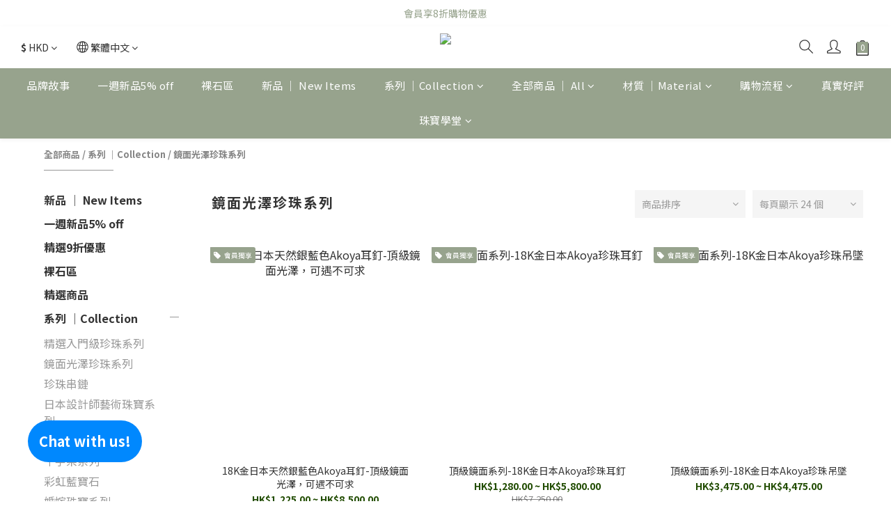

--- FILE ---
content_type: text/html; charset=utf-8
request_url: https://www.fairytale-hk.com/categories/mirror-reflection-top-grade
body_size: 102376
content:
<!DOCTYPE html>
<html lang="zh-hant"><head>  <!-- prefetch dns -->
<meta http-equiv="x-dns-prefetch-control" content="on">
<link rel="dns-prefetch" href="https://cdn.shoplineapp.com">
<link rel="preconnect" href="https://cdn.shoplineapp.com" crossorigin>
<link rel="dns-prefetch" href="https://shoplineimg.com">
<link rel="preconnect" href="https://shoplineimg.com">
<link rel="dns-prefetch" href="https://shoplineimg.com">
<link rel="preconnect" href="https://shoplineimg.com" title="image-service-origin">

  <link rel="preload" href="https://cdn.shoplineapp.com/s/javascripts/currencies.js" as="script">





<!-- Wrap what we need here -->


<!-- SEO -->
  
      <title>鏡面光澤珍珠系列</title>


      <meta name="description" content="鏡面光澤珍珠系列">



<!-- Meta -->
  
      <meta property="og:title" content="鏡面光澤珍珠系列"/>

      <meta property="og:url" content="https://www.fairytale-hk.com/categories/mirror-reflection-top-grade">
      <link rel="canonical" href="https://www.fairytale-hk.com/categories/mirror-reflection-top-grade">
      <meta property="og:description" content="鏡面光澤珍珠系列">

  <meta property="og:image" content="https://img.shoplineapp.com/media/image_clips/572eb00f6170690ef3030000/original.jpeg?1462677518"/>



    <script type="application/ld+json">
    {"@context":"https://schema.org","@type":"WebSite","name":"FAiRYTALE","url":"https://www.fairytale-hk.com"}
    </script>


<!-- locale meta -->


  <meta name="viewport" content="width=device-width, initial-scale=1.0, viewport-fit=cover">
<meta name="mobile-web-app-capable" content="yes">
<meta name="format-detection" content="telephone=no" />
<meta name="google" value="notranslate">

<!-- Shop icon -->
  <link rel="shortcut icon" type="image/png" href="https://img.shoplineapp.com/media/image_clips/572eb06b6170692f51625900/original.jpeg?1462677611">




<!--- Site Ownership Data -->
    <meta name="facebook-domain-verification" content="827p859qpyvcskudo83x1zztvi8rin">
<!--- Site Ownership Data End-->

<!-- Styles -->


        <link rel="stylesheet" media="all" href="https://cdn.shoplineapp.com/assets/common-898e3d282d673c037e3500beff4d8e9de2ee50e01c27252b33520348e0b17da0.css" onload="" />

        <link rel="stylesheet" media="all" href="https://cdn.shoplineapp.com/assets/theme_kingsman_v2-4667533ef7a29e5189b2cd8648106733f7212e1a4e578f6853c5304d67a43efd.css" onload="" />


    






  <link rel="stylesheet" media="all" href="https://cdn.shoplineapp.com/packs/css/intl_tel_input-0d9daf73.chunk.css" />








<script type="text/javascript">
  window.mainConfig = JSON.parse('{\"sessionId\":\"\",\"merchantId\":\"572d47250390551534000004\",\"appCoreHost\":\"shoplineapp.com\",\"assetHost\":\"https://cdn.shoplineapp.com/packs/\",\"apiBaseUrl\":\"http://shoplineapp.com\",\"eventTrackApi\":\"https://events.shoplytics.com/api\",\"frontCommonsApi\":\"https://front-commons.shoplineapp.com/api\",\"appendToUrl\":\"\",\"env\":\"production\",\"merchantData\":{\"_id\":\"572d47250390551534000004\",\"addon_limit_enabled\":false,\"base_country_code\":\"HK\",\"base_currency\":{\"id\":\"hkd\",\"iso_code\":\"HKD\",\"alternate_symbol\":\"HK$\",\"name\":\"Hong Kong Dollar\",\"symbol_first\":true,\"subunit_to_unit\":100},\"base_currency_code\":\"HKD\",\"beta_feature_keys\":[\"page_editor_v2\",\"promotions_apply\",\"promotions_setup\",\"hide_coupon\",\"checkout_v2\",\"criteo\"],\"brand_home_url\":\"https://www.fairytale-hk.com\",\"checkout_setting\":{\"enable_membership_autocheck\":true,\"enable_subscription_autocheck\":true,\"enabled_abandoned_cart_notification\":true,\"enable_sc_fast_checkout\":false,\"rounding_setting\":{\"enabled\":true,\"rounding_mode\":\"round_half_even\",\"smallest_denomination\":10},\"multi_checkout\":{\"enabled\":false}},\"current_plan_key\":\"basket\",\"current_theme_key\":\"kingsman_v2\",\"delivery_option_count\":9,\"enabled_stock_reminder\":true,\"handle\":\"fairytale\",\"identifier\":\"\",\"instagram_access_token\":null,\"instagram_id\":\"41952840\",\"invoice_activation\":\"inactive\",\"is_image_service_enabled\":true,\"mobile_logo_media_url\":\"https://img.shoplineapp.com/media/image_clips/572eb00f6170690ef3030000/original.jpeg?1462677518\",\"name\":\"FAiRYTALE\",\"order_setting\":{\"invoice_activation\":\"inactive\",\"short_message_activation\":\"inactive\",\"stock_reminder_activation\":\"true\",\"default_out_of_stock_reminder\":true,\"auto_cancel_expired_orders\":true,\"auto_revert_credit\":true,\"enabled_order_auth_expiry\":false,\"enforce_user_login_on_checkout\":false,\"enabled_abandoned_cart_notification\":true,\"enable_order_split_einvoice_reissue\":false,\"no_duplicate_uniform_invoice\":false,\"hourly_auto_invoice\":false,\"enabled_location_id\":false,\"enabled_sf_hidden_product_name\":true,\"slp_auto_refund\":false,\"customer_return_order\":{\"enabled\":false,\"available_return_days\":\"7\"},\"customer_cancel_order\":{\"enabled\":false,\"auto_revert_credit\":false},\"custom_fields\":[{\"type\":\"textarea\",\"label\":\"****請務必細讀，下單後代表閣下同意本店所有條款****\\n\\n購前必讀：\\n1）本店的日本akoya、南洋珠和大溪地全部是原產地直供海水珍珠，海水珍珠是有核養殖、正規檢測機構都可以檢驗出來，比較一般淡水珍珠的光澤好，屬珠寶級別。\\n2）珍珠在自然環境下天然成長，非流水生產線下的人造物品，做不到人為意義上的完全無瑕，在保證光澤和顏色的情況下，我們會儘量選擇相對微瑕疵的高品質珍珠，每顆都會360度篩選配色，以確保珍珠品質。雖然我們一直堅持嚴格的篩選標準，還是無法保證零瑕疵和零生長紋，**完美主義者請審慎下單**。\\n3）本店出售的寶石皆為天然彩色寶石，可能帶有天然包裹體，以上皆為正常現象非屬瑕疵情況。本店所出售的鑲嵌類首飾皆採用天然鑽石，非實驗室培育鑽或人造石。\\n4）本店的首飾都是足18k金/au750，不是鍍金、也不是包金，無鍍層，不褪色、絕大部分人都不會過敏。\\n5）本店所有貨品為明碼實價，不接受議價。\\n6）現貨產品於48小時（工作日）內寄出，如是急單請於下單前先跟客服確認庫存。\\n7）我們為網購顧客提供3天退貨保證， 網購顧客可以在收到貨品起3天內，退回或退換未經損壞或改款，不影響再次銷售的貨品，*特定貨品不包括在內*，詳情請細閱退換貨政策。\\n*未經損壞意指: 產品沒有因意外/人為或不當佩戴而造成損壞。\\n*所有客訂、已刻字的首飾、根據手圍或戒圍訂製的商品及鑲嵌服務均不享有退換貨及退款服務。\\n8）如貨品在運輸途中出現遺失或破損或損壞 (包括速遞及運輸)，本公司恕不負責及不設退換，顧客必須承擔郵寄風險。\\n9）如有退貨或棄單，已使用的購物金不會退回到帳戶內；如以信用卡付款的網購訂單已經付款未收貨，但要求取消及退款，本公司將在總金額中扣除3%信用卡手續費。\\n****所有細則請參閱網店內所列明的條例及政策****\",\"display_type\":\"text_field\",\"name_translations\":{\"en\":\"****Please read before purchase****\\n1.Our Japanese Akoya, South Sea pearls and Tahiti are all seawater pearls directly supplied by the origin. Seawater pearls are nucleated and can be tested by a formal testing organization. \\n2.Pearls are formed by a creature, so it’s common that there is a swell or a dent on the surface. We will try our best to select high-quality pearls. We still cannot guarantee zero defects and zero blemish.\\n3.Our inlaid jewelry is all 18K gold/AU750, neither gold-plated nor gold-clad, no plating, no fading, and most people are not allergic.\\n4.All prices listed on our website are fixed. We do not accept bargaining. \\n5.Ready stock will be shipped out in 2 days (working days).\\n6.We offer 3-day return or exchange for online purchase. （except excluded items*)\\n7.We shall not be liable or responsible for loss or damage caused by shipping.\\nFor more terms and details please visit: https://www.fairytale-hk.com/pages/read-before-purchase\",\"zh-hant\":\"****請務必細讀，下單後代表閣下同意本店所有條款****\\n\\n購前必讀：\\n1）本店的日本Akoya、南洋珠和大溪地全部是原產地直供海水珍珠，海水珍珠是有核養殖、正規檢測機構都可以檢驗出來，比較一般淡水珍珠的光澤好，屬珠寶級別。\\n2）珍珠在自然環境下天然成長，非流水生產線下的人造物品，做不到人為意義上的完全無瑕，在保證光澤和顏色的情況下，我們會儘量選擇相對微瑕疵的高品質珍珠，每顆都會360度篩選配色，以確保珍珠品質。雖然我們一直堅持嚴格的篩選標準，還是無法保證零瑕疵和零生長紋，**完美主義者請審慎下單**。\\n3）本店出售的寶石皆為天然彩色寶石，可能帶有天然包裹體，以上皆為正常現象非屬瑕疵情況。本店所出售的鑲嵌類首飾皆採用天然鑽石，非實驗室培育鑽或人造石。\\n4）本店的首飾都是足18K金/AU750，不是鍍金、也不是包金，無鍍層，不褪色、絕大部分人都不會過敏。\\n5）本店所有貨品為明碼實價，不接受議價。\\n6）現貨產品於48小時（工作日）內寄出，如是急單請於下單前先跟客服確認庫存。\\n7）我們為網購顧客提供3天退貨保證， 網購顧客可以在收到貨品起3天內，退回或退換未經損壞或改款，不影響再次銷售的貨品，*特定貨品不包括在內*，詳情請細閱退換貨政策。\\n*未經損壞意指: 產品沒有因意外/人為或不當佩戴而造成損壞。\\n*所有客訂、已刻字的首飾、根據手圍或戒圍訂製的商品及鑲嵌服務均不享有退換貨及退款服務。\\n8）如貨品在運輸途中出現遺失或破損或損壞 (包括速遞及運輸)，本公司恕不負責及不設退換，顧客必須承擔郵寄風險。\\n9）如有退貨或棄單，已使用的購物金不會退回到帳戶內；如以信用卡付款的網購訂單已經付款未收貨，但要求取消及退款，本公司將在總金額中扣除3%信用卡手續費。\\n****所有細則請參閱網店內所列明的條例及政策****\"},\"hint_translations\":{\"en\":\"\",\"zh-hant\":\"\",\"zh-hk\":\"\",\"zh-cn\":\"\",\"zh-tw\":\"\",\"vi\":\"\",\"ms\":\"\",\"ja\":\"\",\"th\":\"\",\"id\":\"\",\"de\":\"\",\"fr\":\"\"}},{\"type\":\"text\",\"label\":\"包裝要求\",\"display_type\":\"dropdown\",\"dropdown_options\":[{\"en\":\"Standard Packaging (Each item come with a jewellery box)\",\"zh-hant\":\"標準包裝 (每件貨品獨立包裝)\"},{\"en\":\"Special Requirement (Please state at \\\"Remarks\\\" or contact us for more information)\",\"zh-hant\":\"其他要求 (請Whatsapp與我們查詢)\"}],\"name_translations\":{\"en\":\"Packaging Requirement\",\"zh-hant\":\"包裝要求\"},\"hint_translations\":{\"en\":\"\",\"zh-hant\":\"如沒有包裝要求將默認為標準包裝\"},\"field_id\":\"67ffa5bb9323fa0010632bcc\"}],\"invoice\":{\"tax_id\":\"\"},\"line_messenging\":{\"status\":\"active\"},\"facebook_messenging\":{\"status\":\"active\"},\"status_update_sms\":{\"status\":\"deactivated\"},\"private_info_handle\":{\"enabled\":true,\"custom_fields_enabled\":true}},\"payment_method_count\":12,\"product_setting\":{\"enabled_show_member_price\":true,\"enabled_product_review\":true,\"variation_display\":\"dropdown\",\"price_range_enabled\":true,\"enabled_pos_product_customized_price\":false,\"enabled_pos_product_price_tier\":true,\"preorder_add_to_cart_button_display\":\"depend_on_stock\",\"enabled_plp_product_review\":true},\"promotion_setting\":{\"one_coupon_limit_enabled\":true,\"show_promotion_reminder\":true,\"show_coupon\":true,\"multi_order_discount_strategy\":\"order_or_tier_promotion\",\"order_gift_threshold_mode\":\"after_price_discounts\",\"order_free_shipping_threshold_mode\":\"after_all_discounts\",\"category_item_gift_threshold_mode\":\"before_discounts\",\"category_item_free_shipping_threshold_mode\":\"before_discounts\"},\"rollout_keys\":[\"2FA_google_authenticator\",\"3_layer_category\",\"3_layer_navigation\",\"3_layer_variation\",\"711_CB_13countries\",\"711_CB_pickup_TH\",\"711_c2b_report_v2\",\"711_cross_delivery\",\"MC_WA_Template_Management\",\"MC_manual_order\",\"MO_Apply_Coupon_Code\",\"StaffCanBeDeleted_V1\",\"UTM_export\",\"UTM_register\",\"abandoned_cart_notification\",\"add_system_fontstyle\",\"add_to_cart_revamp\",\"addon_products_limit_10\",\"addon_products_limit_unlimited\",\"addon_quantity\",\"address_format_batch2\",\"address_format_jp\",\"address_format_my\",\"address_format_us\",\"address_format_vn\",\"admin_app_extension\",\"admin_custom_domain\",\"admin_image_service\",\"admin_manual_order\",\"admin_realtime\",\"admin_vietnam_dong\",\"admin_whitelist_ip\",\"adminapp_order_form\",\"adminapp_wa_contacts_list\",\"ads_system_new_tab\",\"adyen_my_sc\",\"affiliate_by_product\",\"affiliate_dashboard\",\"affiliate_kol_report\",\"affiliate_kol_report_appstore\",\"alipay\",\"alipay_hk_sc\",\"amazon_product_review\",\"android_pos_agent_clockin_n_out\",\"android_pos_purchase_order_partial_in_storage\",\"android_pos_round_adj\",\"android_pos_save_send_receipt\",\"android_pos_v2_force_upgrade_version_1-50-0_date_2025-08-30\",\"app_categories_filtering\",\"app_multiplan\",\"app_subscription_prorated_billing\",\"apply_multi_order_discount\",\"apps_store\",\"apps_store_blog\",\"apps_store_fb_comment\",\"apps_store_wishlist\",\"appstore_free_trial\",\"archive_order_data\",\"archive_order_ui\",\"assign_products_to_category\",\"auth_flow_revamp\",\"auto_credit\",\"auto_credit_notify\",\"auto_credit_percentage\",\"auto_credit_recurring\",\"auto_reply_comment\",\"auto_reply_fb\",\"auto_save_sf_plus_address\",\"auto_suspend_admin\",\"availability_buy_online_pickup_instore\",\"availability_preview_buy_online_pickup_instore\",\"back_in_stock_appstore\",\"back_in_stock_notify\",\"basket_comparising_link_CNY\",\"basket_comparising_link_HKD\",\"basket_comparising_link_TWD\",\"basket_invoice_field\",\"basket_pricing_page_cny\",\"basket_pricing_page_hkd\",\"basket_pricing_page_myr\",\"basket_pricing_page_sgd\",\"basket_pricing_page_thb\",\"basket_pricing_page_twd\",\"basket_pricing_page_usd\",\"basket_pricing_page_vnd\",\"basket_subscription_coupon\",\"basket_subscription_email\",\"bianco_setting\",\"bidding_select_product\",\"bing_ads\",\"birthday_format_v2\",\"block_gtm_for_lighthouse\",\"blog\",\"blog_app\",\"blog_revamp_admin\",\"blog_revamp_admin_category\",\"blog_revamp_doublewrite\",\"blog_revamp_related_products\",\"blog_revamp_shop_category\",\"blog_revamp_singleread\",\"breadcrumb\",\"broadcast_addfilter\",\"broadcast_advanced_filters\",\"broadcast_analytics\",\"broadcast_center\",\"broadcast_clone\",\"broadcast_email_html\",\"broadcast_facebook_template\",\"broadcast_line_template\",\"broadcast_preset_time\",\"broadcast_to_unsubscribers_sms\",\"broadcast_unsubscribe_email\",\"bulk_action_customer\",\"bulk_action_product\",\"bulk_assign_point\",\"bulk_import_multi_lang\",\"bulk_payment_delivery_setting\",\"bulk_printing_labels_711C2C\",\"bulk_update_dynamic_fields\",\"bulk_update_job\",\"bulk_update_new_fields\",\"bulk_update_product_download_with_filter\",\"bulk_update_tag\",\"bulk_update_tag_enhancement\",\"bundle_add_type\",\"bundle_group\",\"bundle_page\",\"bundle_pricing\",\"bundle_promotion_apply_enhancement\",\"bundle_stackable\",\"buy_at_amazon\",\"buy_button\",\"buy_now_button\",\"buyandget_promotion\",\"callback_service\",\"cancel_order_by_customer\",\"cancel_order_by_customer_v2\",\"cart_addon\",\"cart_addon_condition\",\"cart_addon_limit\",\"cart_use_product_service\",\"cart_uuid\",\"category_banner_multiple\",\"category_limit_unlimited\",\"category_sorting\",\"channel_amazon\",\"channel_fb\",\"channel_integration\",\"channel_line\",\"charge_shipping_fee_by_product_qty\",\"chat_widget\",\"chat_widget_facebook\",\"chat_widget_ig\",\"chat_widget_line\",\"chat_widget_livechat\",\"chat_widget_whatsapp\",\"chatbot_card_carousel\",\"chatbot_card_template\",\"chatbot_image_widget\",\"chatbot_keywords_matching\",\"chatbot_welcome_template\",\"checkout_membercheckbox_toggle\",\"checkout_setting\",\"cn_pricing_page_2019\",\"combine_orders_app\",\"comment_list_export\",\"component_h1_tag\",\"connect_new_facebookpage\",\"consolidated_billing\",\"cookie_consent\",\"country_code\",\"coupon_center_back_to_cart\",\"coupon_notification\",\"coupon_v2\",\"create_staff_revamp\",\"credit_campaign\",\"credit_condition_5_tier_ec\",\"credit_point_report\",\"credit_point_triggerpoint\",\"crm_email_custom\",\"crm_notify_preview\",\"crm_sms_custom\",\"crm_sms_notify\",\"cross_shop_tracker\",\"custom_css\",\"custom_home_delivery_tw\",\"custom_notify\",\"custom_order_export\",\"customer_advanced_filter\",\"customer_coupon\",\"customer_custom_field_limit_5\",\"customer_data_secure\",\"customer_edit\",\"customer_export_v2\",\"customer_group\",\"customer_group_analysis\",\"customer_group_broadcast\",\"customer_group_filter_p2\",\"customer_group_filter_p3\",\"customer_group_regenerate\",\"customer_group_sendcoupon\",\"customer_group_smartrfm_filter\",\"customer_import_50000_failure_report\",\"customer_import_v2\",\"customer_import_v3\",\"customer_list\",\"customer_new_report\",\"customer_referral\",\"customer_referral_notify\",\"customer_search_match\",\"customer_tag\",\"dashboard_v2\",\"dashboard_v2_revamp\",\"date_picker_v2\",\"deep_link_support_linepay\",\"deep_link_support_payme\",\"deep_search\",\"default_theme_ultrachic\",\"delivery_time\",\"delivery_time_with_quantity\",\"design_submenu\",\"dev_center_app_store\",\"disable_footer_brand\",\"disable_old_upgrade_reminder\",\"domain_applicable\",\"doris_bien_setting\",\"dusk_setting\",\"dynamic_shipping_rate_refactor\",\"ec_order_unlimit\",\"ecpay_expirydate\",\"ecpay_payment_gateway\",\"einvoice_bulk_update\",\"einvoice_edit\",\"einvoice_newlogic\",\"email_credit_expire_notify\",\"email_custom\",\"email_member_forget_password_notify\",\"email_member_register_notify\",\"email_order_notify\",\"email_verification\",\"enable_body_script\",\"enable_calculate_api_promotion_apply\",\"enable_calculate_api_promotion_filter\",\"enable_cart_api\",\"enable_cart_service\",\"enable_corejs_splitting\",\"enable_lazysizes_image_tag\",\"enable_new_css_bundle\",\"enable_order_status_callback_revamp_for_promotion\",\"enable_order_status_callback_revamp_for_storefront\",\"enable_promotion_usage_record\",\"enable_shopjs_splitting\",\"enhanced_catalog_feed\",\"exclude_product\",\"exclude_product_v2\",\"execute_shipment_permission\",\"export_inventory_report_v2\",\"express_cart\",\"express_checkout_pages\",\"extend_reminder\",\"facebook_ads\",\"facebook_dia\",\"facebook_line_promotion_notify\",\"facebook_login\",\"facebook_messenger_subscription\",\"facebook_notify\",\"facebook_pixel_manager\",\"fb_1on1_chat\",\"fb_broadcast\",\"fb_broadcast_sc\",\"fb_broadcast_sc_p2\",\"fb_comment_app\",\"fb_entrance_optimization\",\"fb_feed_unlimit\",\"fb_group\",\"fb_menu\",\"fb_messenger_onetime_notification\",\"fb_multi_category_feed\",\"fb_offline_conversions_api\",\"fb_pixel_matching\",\"fb_pixel_v2\",\"fb_post_management\",\"fb_product_set\",\"fb_quick_signup_link\",\"fb_shop_now_button\",\"fb_ssapi\",\"fb_sub_button\",\"fb_welcome_msg\",\"fbe_oe\",\"fbe_shop\",\"fbe_v2\",\"fbe_v2_edit\",\"fbig_shop_disabled\",\"feature_alttag_phase1\",\"feature_alttag_phase2\",\"flash_price_campaign\",\"fm_order_receipt\",\"fmt_c2c_newlabel\",\"fmt_revision\",\"footer_brand\",\"footer_builder\",\"footer_builder_new\",\"form_builder\",\"form_builder_access\",\"form_builder_user_management\",\"form_builder_v2_elements\",\"form_builder_v2_receiver\",\"form_builder_v2_report\",\"fps_rolling_key\",\"freeshipping_promotion_condition\",\"get_coupon\",\"get_promotions_by_cart\",\"gift_promotion_condition\",\"gift_shipping_promotion_discount_condition\",\"gifts_limit_10\",\"gifts_limit_unlimited\",\"gmv_revamp\",\"godaddy\",\"google_ads_api\",\"google_ads_manager\",\"google_analytics_4\",\"google_analytics_manager\",\"google_content_api\",\"google_dynamic_remarketing_tag\",\"google_enhanced_conversions\",\"google_preorder_feed\",\"google_product_category_3rdlayer\",\"google_recaptcha\",\"google_remarketing_manager\",\"google_signup_login\",\"google_tag_manager\",\"gp_tw_sc\",\"group_url_bind_post_live\",\"h2_tag_phase1\",\"hct_logistics_bills_report\",\"hidden_product\",\"hidden_product_p2\",\"hide_credit_point_record_balance\",\"hk_pricing_page_2019\",\"hkd_pricing_page_disabled_2020\",\"ig_browser_notify\",\"ig_live\",\"ig_login_entrance\",\"ig_new_api\",\"image_gallery\",\"image_gallery_p2\",\"image_host_by_region\",\"image_limit_100000\",\"image_limit_30000\",\"image_widget_mobile\",\"inbox_manual_order\",\"inbox_send_cartlink\",\"increase_variation_limit\",\"instagram_create_post\",\"instagram_post_sales\",\"instant_order_form\",\"integrated_label_711\",\"integrated_sfexpress\",\"integration_one\",\"inventory_change_reason\",\"inventory_search_v2\",\"job_api_products_export\",\"job_api_user_export\",\"job_product_import\",\"jquery_v3\",\"kingsman_v2_setting\",\"layout_engine_service_kingsman_blogs\",\"layout_engine_service_kingsman_member_center\",\"layout_engine_service_kingsman_pdp\",\"layout_engine_service_kingsman_plp\",\"layout_engine_service_kingsman_promotions\",\"line_1on1_chat\",\"line_abandon_notification\",\"line_ads_tag\",\"line_broadcast\",\"line_in_chat_shopping\",\"line_login\",\"line_login_mobile\",\"line_shopping_new_fields\",\"line_signup\",\"live_after_keyword\",\"live_ai_tag_comments\",\"live_announce_bids\",\"live_announce_buyer\",\"live_bidding\",\"live_broadcast_v2\",\"live_bulk_checkoutlink\",\"live_bulk_edit\",\"live_checkout_notification\",\"live_checkout_notification_all\",\"live_checkout_notification_message\",\"live_comment_discount\",\"live_comment_robot\",\"live_create_product_v2\",\"live_crosspost\",\"live_dashboard_product\",\"live_event_discount\",\"live_exclusive_price\",\"live_fb_group\",\"live_fhd_video\",\"live_general_settings\",\"live_group_event\",\"live_host_panel\",\"live_ig_messenger_broadcast\",\"live_ig_product_recommend\",\"live_im_switch\",\"live_keyword_switch\",\"live_line_broadcast\",\"live_line_multidisplay\",\"live_luckydraw_enhancement\",\"live_messenger_broadcast\",\"live_order_block\",\"live_print_advanced\",\"live_product_recommend\",\"live_shopline_announcement\",\"live_shopline_beauty_filter\",\"live_shopline_keyword\",\"live_shopline_product_card\",\"live_shopline_view\",\"live_shopline_view_marquee\",\"live_show_storefront_facebook\",\"live_show_storefront_shopline\",\"live_stream_settings\",\"locale_revamp\",\"lock_cart_sc_product\",\"logistic_bill_v2_711_b2c\",\"logistic_bill_v2_711_c2c\",\"logo_favicon\",\"luckydraw_products\",\"luckydraw_qualification\",\"manual_activation\",\"manual_order\",\"manual_order_7-11\",\"manual_order_ec_to_sc\",\"manually_bind_post\",\"marketing_affiliate\",\"marketing_affiliate_p2\",\"mc-history-instant\",\"mc_711crossborder\",\"mc_ad_tag\",\"mc_assign_message\",\"mc_auto_bind_member\",\"mc_autoreply_cotent\",\"mc_autoreply_question\",\"mc_autoreply_trigger\",\"mc_broadcast\",\"mc_broadcast_v2\",\"mc_bulk_read\",\"mc_chatbot_template\",\"mc_delete_message\",\"mc_edit_cart\",\"mc_history_instant\",\"mc_history_post\",\"mc_im\",\"mc_inbox_autoreply\",\"mc_input_status\",\"mc_instant_notifications\",\"mc_invoicetitle_optional\",\"mc_keyword_autotagging\",\"mc_line_broadcast\",\"mc_line_broadcast_all_friends\",\"mc_line_cart\",\"mc_logistics_hct\",\"mc_logistics_tcat\",\"mc_manage_blacklist\",\"mc_mark_todo\",\"mc_new_menu\",\"mc_phone_tag\",\"mc_reminder_unpaid\",\"mc_reply_pic\",\"mc_setting_message\",\"mc_setting_orderform\",\"mc_shop_message_refactor\",\"mc_smart_advice\",\"mc_sort_waitingtime\",\"mc_sort_waitingtime_new\",\"mc_tw_invoice\",\"media_gcp_upload\",\"member_center_profile_revamp\",\"member_import_notify\",\"member_info_reward\",\"member_info_reward_subscription\",\"member_password_setup_notify\",\"member_points\",\"member_points_notify\",\"member_price\",\"membership_tier_double_write\",\"membership_tier_notify\",\"membership_tiers\",\"memebr_center_point_credit_revamp\",\"menu_limit_100\",\"menu_limit_unlimited\",\"merchant_bills_slp\",\"message_center_v3\",\"message_revamp\",\"mo_remove_discount\",\"mobile_and_email_signup\",\"mobile_signup_p2\",\"modularize_address_format\",\"molpay_credit_card\",\"multi_lang\",\"multicurrency\",\"my_pricing_page_2019\",\"myapp_reauth_alert\",\"myr_pricing_page_disabled_2020\",\"new_app_subscription\",\"new_layout_for_mobile_and_pc\",\"new_onboarding_flow\",\"new_return_management\",\"new_settings_apply_all_promotion\",\"new_signup_flow\",\"new_sinopac_3d\",\"notification_custom_sending_time\",\"npb_theme_philia\",\"npb_widget_font_size_color\",\"ob_revamp\",\"ob_sgstripe\",\"ob_twecpay\",\"oceanpay\",\"old_fbe_removal\",\"onboarding_basketplan\",\"onboarding_handle\",\"one_new_filter\",\"one_page_store\",\"one_page_store_1000\",\"one_page_store_checkout\",\"one_page_store_clone\",\"one_page_store_product_set\",\"oneship_installable\",\"online_credit_redemption_toggle\",\"online_store_design\",\"online_store_design_setup_guide_basketplan\",\"order_add_to_cart\",\"order_archive_calculation_revamp_crm_amount\",\"order_archive_calculation_revamp_crm_member\",\"order_archive_product_testing\",\"order_archive_testing\",\"order_archive_testing_crm\",\"order_archive_testing_order_details\",\"order_archive_testing_return_order\",\"order_confirmation_slip_upload\",\"order_custom_field_limit_5\",\"order_custom_notify\",\"order_decoupling_product_revamp\",\"order_discount_stackable\",\"order_export_366day\",\"order_export_v2\",\"order_filter_shipped_date\",\"order_message_broadcast\",\"order_new_source\",\"order_promotion_split\",\"order_search_custom_field\",\"order_search_sku\",\"order_select_across_pages\",\"order_sms_notify\",\"order_split\",\"order_status_non_automation\",\"order_status_tag_color\",\"order_tag\",\"orderemail_new_logic\",\"other_custom_notify\",\"out_of_stock_order\",\"page_builder_revamp\",\"page_builder_revamp_theme_setting\",\"page_builder_revamp_theme_setting_initialized\",\"page_builder_section_cache_enabled\",\"page_builder_widget_accordion\",\"page_builder_widget_blog\",\"page_builder_widget_category\",\"page_builder_widget_collage\",\"page_builder_widget_countdown\",\"page_builder_widget_custom_liquid\",\"page_builder_widget_instagram\",\"page_builder_widget_product_text\",\"page_builder_widget_subscription\",\"page_builder_widget_video\",\"page_limit_unlimited\",\"page_view_cache\",\"pakpobox\",\"partial_free_shipping\",\"payme\",\"payment_condition\",\"payment_fee_config\",\"payment_image\",\"payment_octopus\",\"payment_slip_notify\",\"paypal_upgrade\",\"pdp_image_lightbox\",\"pdp_image_lightbox_icon\",\"pending_subscription\",\"philia_setting\",\"pickup_remember_store\",\"plp_label_wording\",\"plp_product_seourl\",\"plp_variation_selector\",\"plp_wishlist\",\"point_campaign\",\"point_redeem_to_cash\",\"pos_only_product_settings\",\"pos_retail_store_price\",\"pos_setup_guide_basketplan\",\"post_cancel_connect\",\"post_commerce_stack_comment\",\"post_fanpage_luckydraw\",\"post_fb_group\",\"post_general_setting\",\"post_lock_pd\",\"post_sales_dashboard\",\"postsale_auto_reply\",\"postsale_create_post\",\"postsale_ig_auto_reply\",\"postsales_connect_multiple_posts\",\"preorder_limit\",\"preset_publish\",\"product_available_time\",\"product_cost_permission\",\"product_feed_info\",\"product_feed_manager_availability\",\"product_feed_revamp\",\"product_index_v2\",\"product_info\",\"product_limit_1000\",\"product_limit_unlimited\",\"product_log_v2\",\"product_page_limit_10\",\"product_quantity_update\",\"product_recommendation_abtesting\",\"product_revamp_doublewrite\",\"product_revamp_singleread\",\"product_review_import\",\"product_review_import_installable\",\"product_review_plp\",\"product_review_reward\",\"product_search\",\"product_set_revamp\",\"product_set_v2_enhancement\",\"product_stock\",\"product_summary\",\"promotion_blacklist\",\"promotion_filter_by_date\",\"promotion_first_purchase\",\"promotion_hour\",\"promotion_limit_10\",\"promotion_limit_100\",\"promotion_limit_unlimited\",\"promotion_minitem\",\"promotion_page\",\"promotion_page_reminder\",\"promotion_page_seo_button\",\"promotion_record_archive_test\",\"promotion_reminder\",\"purchase_limit_campaign\",\"quick_answer\",\"recaptcha_reset_pw\",\"redirect_301_settings\",\"rejected_bill_reminder\",\"remove_fblike_sc\",\"repay_cookie\",\"replace_janus_interface\",\"replace_lms_old_oa_interface\",\"reports\",\"revert_credit\",\"revert_credit_p2\",\"revert_credit_status\",\"sales_dashboard\",\"sangria_setting\",\"sc_advanced_keyword\",\"sc_ai_chat_analysis\",\"sc_ai_suggested_reply\",\"sc_alipay_standard\",\"sc_atm\",\"sc_auto_bind_member\",\"sc_autodetect_address\",\"sc_autodetect_paymentslip\",\"sc_autoreply_icebreaker\",\"sc_broadcast_permissions\",\"sc_clearcart\",\"sc_clearcart_all\",\"sc_comment_label\",\"sc_comment_list\",\"sc_conversations_statistics_sunset\",\"sc_download_adminapp\",\"sc_facebook_broadcast\",\"sc_facebook_live\",\"sc_fb_ig_subscription\",\"sc_gpt_chatsummary\",\"sc_gpt_content_generator\",\"sc_gpt_knowledge_base\",\"sc_group_pm_commentid\",\"sc_group_webhook\",\"sc_intercom\",\"sc_keywords\",\"sc_list_search\",\"sc_lock_inventory\",\"sc_manual_order\",\"sc_mc_settings\",\"sc_mo_711emap\",\"sc_order_unlimit\",\"sc_outstock_msg\",\"sc_overall_statistics\",\"sc_overall_statistics_api_v3\",\"sc_overall_statistics_v2\",\"sc_pickup\",\"sc_post_feature\",\"sc_product_set\",\"sc_product_variation\",\"sc_sidebar\",\"sc_similar_question_replies\",\"sc_slp_subscription_promotion\",\"sc_standard\",\"sc_store_pickup\",\"sc_wa_contacts_list\",\"sc_wa_message_report\",\"sc_wa_permissions\",\"scheduled_home_page\",\"search_function_image_gallery\",\"security_center\",\"select_all_customer\",\"select_all_inventory\",\"send_coupon_notification\",\"session_expiration_period\",\"setup_guide_basketplan\",\"sfexpress_centre\",\"sfexpress_eflocker\",\"sfexpress_service\",\"sfexpress_store\",\"sg_onboarding_currency\",\"share_cart_link\",\"shop_builder_plp\",\"shop_category_filter\",\"shop_category_filter_bulk_action\",\"shop_product_search_rate_limit\",\"shop_related_recaptcha\",\"shop_template_advanced_setting\",\"shopline_captcha\",\"shopline_email_captcha\",\"shopline_product_reviews\",\"shoplytics_api_ordersales_v4\",\"shoplytics_api_psa_wide_table\",\"shoplytics_benchmark\",\"shoplytics_broadcast_api_v3\",\"shoplytics_channel_store_permission\",\"shoplytics_credit_analysis\",\"shoplytics_customer_refactor_api_v3\",\"shoplytics_date_picker_v2\",\"shoplytics_event_realtime_refactor_api_v3\",\"shoplytics_events_api_v3\",\"shoplytics_export_flex\",\"shoplytics_homepage_v2\",\"shoplytics_invoices_api_v3\",\"shoplytics_lite\",\"shoplytics_membership_tier_growth\",\"shoplytics_orders_api_v3\",\"shoplytics_ordersales_v3\",\"shoplytics_payments_api_v3\",\"shoplytics_pro\",\"shoplytics_product_revamp_api_v3\",\"shoplytics_promotions_api_v3\",\"shoplytics_psa_multi_stores_export\",\"shoplytics_psa_sub_categories\",\"shoplytics_rfim_enhancement_v3\",\"shoplytics_session_metrics\",\"shoplytics_staff_api_v3\",\"shoplytics_to_hd\",\"shopping_session_enabled\",\"signin_register_revamp\",\"skya_setting\",\"sl_admin_inventory_count\",\"sl_admin_inventory_transfer\",\"sl_admin_purchase_order\",\"sl_admin_supplier\",\"sl_logistics_bulk_action\",\"sl_logistics_fmt_freeze\",\"sl_logistics_modularize\",\"sl_payment_alipay\",\"sl_payment_cc\",\"sl_payment_standard_v2\",\"sl_payment_type_check\",\"sl_payments_apple_pay\",\"sl_payments_cc_promo\",\"sl_payments_my_cc\",\"sl_payments_my_fpx\",\"sl_payments_sg_cc\",\"sl_pos\",\"sl_pos_SHOPLINE_Payments\",\"sl_pos_admin\",\"sl_pos_admin_cancel_order\",\"sl_pos_admin_delete_order\",\"sl_pos_admin_inventory_transfer\",\"sl_pos_admin_order_archive_testing\",\"sl_pos_admin_purchase_order\",\"sl_pos_admin_register_shift\",\"sl_pos_admin_staff\",\"sl_pos_agent_by_channel\",\"sl_pos_agent_clockin_n_out\",\"sl_pos_agent_performance\",\"sl_pos_android_A4_printer\",\"sl_pos_android_check_cart_items_with_local_db\",\"sl_pos_android_order_reduction\",\"sl_pos_android_receipt_enhancement\",\"sl_pos_android_receipt_info_enhancement\",\"sl_pos_app_order_archive_testing\",\"sl_pos_app_transaction_filter_enhance\",\"sl_pos_apps_store\",\"sl_pos_bugfender_log_reduction\",\"sl_pos_bulk_import_update_enhancement\",\"sl_pos_check_duplicate_create_order\",\"sl_pos_claim_coupon\",\"sl_pos_convert_order_to_cart_by_snapshot\",\"sl_pos_credit_redeem\",\"sl_pos_customerID_duplicate_check\",\"sl_pos_customer_info_enhancement\",\"sl_pos_customized_price\",\"sl_pos_disable_touchid_unlock\",\"sl_pos_discount\",\"sl_pos_einvoice_refactor\",\"sl_pos_ewallet_alipay\",\"sl_pos_feature_permission\",\"sl_pos_force_upgrade_1-109-0\",\"sl_pos_force_upgrade_1-110-1\",\"sl_pos_free_gifts_promotion\",\"sl_pos_from_Swift_to_OC\",\"sl_pos_iOS_A4_printer\",\"sl_pos_iOS_app_transaction_filter_enhance\",\"sl_pos_iOS_cashier_revamp_cart\",\"sl_pos_iOS_cashier_revamp_product_list\",\"sl_pos_iPadOS_version_upgrade_remind_16_0_0\",\"sl_pos_initiate_couchbase\",\"sl_pos_inventory_count\",\"sl_pos_inventory_count_difference_reason\",\"sl_pos_inventory_count_for_selected_products\",\"sl_pos_inventory_feature_module\",\"sl_pos_inventory_transfer_insert_enhancement\",\"sl_pos_inventory_transfer_request\",\"sl_pos_invoice_product_name_filter\",\"sl_pos_invoice_swiftUI_revamp\",\"sl_pos_invoice_toast_show\",\"sl_pos_ios_receipt_info_enhancement\",\"sl_pos_ios_small_label_enhancement\",\"sl_pos_ios_version_upgrade_remind\",\"sl_pos_itc\",\"sl_pos_logo_terms_and_condition\",\"sl_pos_member_points\",\"sl_pos_member_price\",\"sl_pos_multiple_payments\",\"sl_pos_new_report_customer_analysis\",\"sl_pos_new_report_daily_payment_methods\",\"sl_pos_new_report_overview\",\"sl_pos_new_report_product_preorder\",\"sl_pos_new_report_transaction_detail\",\"sl_pos_no_minimum_age\",\"sl_pos_order_reduction\",\"sl_pos_order_refactor_admin\",\"sl_pos_order_upload_using_pos_service\",\"sl_pos_partial_return\",\"sl_pos_password_setting_refactor\",\"sl_pos_payment\",\"sl_pos_payment_method_picture\",\"sl_pos_payment_method_prioritized_and_hidden\",\"sl_pos_payoff_preorder\",\"sl_pos_pin_products\",\"sl_pos_product_add_to_cart_refactor\",\"sl_pos_product_set\",\"sl_pos_product_variation_ui\",\"sl_pos_promotion\",\"sl_pos_purchase_order_onlinestore\",\"sl_pos_purchase_order_partial_in_storage\",\"sl_pos_receipt_enhancement\",\"sl_pos_receipt_information\",\"sl_pos_receipt_preorder_return_enhancement\",\"sl_pos_receipt_swiftUI_revamp\",\"sl_pos_register_shift\",\"sl_pos_report_shoplytics_psi\",\"sl_pos_revert_credit\",\"sl_pos_round_adj\",\"sl_pos_save_send_receipt\",\"sl_pos_show_coupon\",\"sl_pos_stock_refactor\",\"sl_pos_supplier_refactor\",\"sl_pos_terminal\",\"sl_pos_terminal_settlement\",\"sl_pos_toast_revamp\",\"sl_pos_transaction_conflict\",\"sl_pos_transaction_view_admin\",\"sl_pos_transfer_onlinestore\",\"sl_pos_user_permission\",\"sl_pos_variation_setting_refactor\",\"sl_purchase_order_search_create_enhancement\",\"slp_bank_promotion\",\"slp_product_subscription\",\"slp_remember_credit_card\",\"slp_swap\",\"smart_omo_appstore\",\"smart_product_recommendation\",\"smart_product_recommendation_plus\",\"smart_product_recommendation_regular\",\"smart_recommended_related_products\",\"sms_broadcast\",\"sms_custom\",\"sms_with_shop_name\",\"social_channel_revamp\",\"social_channel_user\",\"social_name_in_order\",\"split_order_applied_creditpoint\",\"sso_lang_th\",\"sso_lang_vi\",\"staff_elasticsearch\",\"staff_limit_5\",\"staff_limit_unlimited\",\"staff_service_migration\",\"static_resource_host_by_region\",\"stop_slp_approvedemail\",\"store_pick_up\",\"storefront_app_extension\",\"storefront_return\",\"stripe_3d_secure\",\"stripe_3ds_cny\",\"stripe_3ds_hkd\",\"stripe_3ds_myr\",\"stripe_3ds_sgd\",\"stripe_3ds_thb\",\"stripe_3ds_usd\",\"stripe_3ds_vnd\",\"stripe_google_pay\",\"stripe_payment_intents\",\"stripe_radar\",\"stripe_subscription_my_account\",\"structured_data\",\"studio_livestream\",\"sub_sgstripe\",\"subscription_config_edit\",\"subscription_config_edit_delivery_payment\",\"subscription_currency\",\"tappay_3D_secure\",\"tappay_sdk_v2_3_2\",\"tappay_sdk_v3\",\"tax_inclusive_setting\",\"taxes_settings\",\"tcat_711pickup_sl_logisitics\",\"tcat_logistics_bills_report\",\"tcat_newlabel\",\"th_pricing_page_2020\",\"thb_pricing_page_disabled_2020\",\"theme_bianco\",\"theme_doris_bien\",\"theme_kingsman_v2\",\"theme_level_3\",\"theme_sangria\",\"theme_ultrachic\",\"tier_birthday_credit\",\"tier_member_points\",\"tier_member_price\",\"tier_reward_app_availability\",\"tier_reward_app_installation\",\"tier_reward_app_p2\",\"tier_reward_credit\",\"tnc-checkbox\",\"toggle_mobile_category\",\"tw_app_shopback_cashback\",\"tw_fm_sms\",\"tw_pricing_page_2019\",\"tw_stripe_subscription\",\"twd_pricing_page_disabled_2020\",\"uc_integration\",\"uc_v2_endpoints\",\"ultra_setting\",\"unified_admin\",\"use_ngram_for_order_search\",\"user_center_social_channel\",\"user_credits\",\"variant_image_selector\",\"variant_saleprice_cost_weight\",\"variation_label_swatches\",\"varm_setting\",\"vn_pricing_page_2020\",\"vnd_pricing_page_disabled_2020\",\"wa_broadcast_customer_group\",\"wa_system_template\",\"wa_template_custom_content\",\"whatsapp_accept_marketing\",\"whatsapp_catalog\",\"whatsapp_extension\",\"whatsapp_order_form\",\"whatsapp_orderstatus_toggle\",\"wishlist_app\",\"yahoo_dot\",\"youtube_accounting_linking\",\"youtube_live_shopping\",\"zotabox_installable\"],\"shop_default_home_url\":\"https://fairytale.shoplineapp.com\",\"shop_status\":\"open\",\"show_sold_out\":true,\"sl_payment_merchant_id\":\"1028698249810284544\",\"supported_languages\":[\"en\",\"zh-hant\"],\"tags\":[\"retail\"],\"time_zone\":\"Asia/Hong_Kong\",\"updated_at\":\"2026-01-16T06:05:19.610Z\",\"user_setting\":{\"_id\":\"572d4758617069431b8f0f00\",\"created_at\":\"2016-05-07T01:39:36.867Z\",\"data\":{\"general_fields\":[{\"type\":\"gender\",\"options\":{\"order\":{\"include\":\"false\",\"required\":\"false\"},\"signup\":{\"include\":\"true\",\"required\":\"true\"},\"profile\":{\"include\":\"true\",\"required\":\"true\"}}},{\"type\":\"birthday\",\"options\":{\"order\":{\"include\":\"true\",\"required\":\"true\"},\"signup\":{\"include\":\"true\",\"required\":\"true\"},\"profile\":{\"include\":\"true\",\"required\":\"true\"}}}],\"minimum_age_limit\":\"13\",\"custom_fields\":[{\"type\":\"text\",\"name_translations\":{\"zh-hant\":\"電郵\",\"en\":\"Email\"},\"options\":{\"order\":{\"include\":\"true\",\"required\":\"true\"},\"signup\":{\"include\":\"true\",\"required\":\"true\"},\"profile\":{\"include\":\"true\",\"required\":\"true\"}},\"field_id\":\"5731b1ba6170691f06380c00\"}],\"signup_method\":\"email_and_mobile\",\"sms_verification\":{\"status\":\"true\",\"supported_countries\":[\"*\"]},\"facebook_login\":{\"status\":\"active\",\"app_id\":\"1729461213992909\"},\"google_login\":{\"status\":\"inactive\",\"client_id\":\"\",\"client_secret\":\"\"},\"enable_facebook_comment\":{\"status\":\"active\"},\"facebook_comment\":\"\",\"line_login\":{\"status\":\"active\"},\"recaptcha_signup\":{\"status\":\"false\",\"site_key\":\"\"},\"email_verification\":{\"status\":\"true\"},\"login_with_verification\":{\"status\":\"false\"},\"upgrade_reminder\":{\"status\":\"active\"},\"enable_member_point\":true,\"enable_user_credit\":true,\"birthday_format\":\"MM/DD\",\"send_birthday_credit_period\":\"monthly\",\"member_info_reward\":{\"enabled\":false,\"reward_on\":[],\"subscription_reward_on\":[],\"coupons\":{\"enabled\":false,\"promotion_ids\":[]}},\"enable_age_policy\":true,\"force_complete_info\":false,\"user_credit_expired\":{\"sms\":{\"status\":\"inactive\"},\"email\":{\"status\":\"active\"},\"line_mes_api\":{\"status\":\"inactive\"}},\"membership_tier_upgrade\":{\"sms\":{\"status\":\"inactive\"},\"email\":{\"status\":\"inactive\"},\"line_mes_api\":{\"status\":\"inactive\"}}},\"item_type\":\"\",\"key\":\"users\",\"name\":null,\"owner_id\":\"572d47250390551534000004\",\"owner_type\":\"Merchant\",\"publish_status\":\"published\",\"status\":\"active\",\"updated_at\":\"2025-10-04T09:30:20.609Z\",\"value\":null}},\"localeData\":{\"loadedLanguage\":{\"name\":\"繁體中文\",\"code\":\"zh-hant\"},\"supportedLocales\":[{\"name\":\"English\",\"code\":\"en\"},{\"name\":\"繁體中文\",\"code\":\"zh-hant\"}]},\"currentUser\":null,\"themeSettings\":{\"primary-color\":\"97a38d\",\"secondary-color\":\"FFFFFF\",\"tertiary-color\":\"97a38d\",\"font-family\":\"Noto Sans, Noto Sans TC, Noto Sans SC, Mitr\",\"categories_collapsed\":false,\"image_fill\":true,\"is_multicurrency_enabled\":true,\"mobile_categories_collapsed\":false,\"enabled_quick_cart\":true,\"category_page\":\"24\",\"show_promotions_on_product\":true,\"enabled_wish_list\":true,\"facebook_comment\":true,\"hide_language_selector\":false,\"opens_in_new_tab\":false,\"mobile_categories_removed\":true,\"enabled_sort_by_sold\":true,\"goto_top\":true,\"plp_wishlist\":true,\"buy_now_button\":{\"enabled\":true,\"color\":\"97a38d\"},\"plp_variation_selector\":{\"enabled\":false,\"show_variation\":1},\"messages_enabled\":false,\"hide_languages\":\"\",\"page_background\":\"FFFFFF\",\"page_text\":\"333333\",\"page_text_link\":\"3493fb\",\"announcement_background\":\"ffffff\",\"announcement_text\":\"97a38d\",\"header_background\":\"FFFFFF\",\"header_text\":\"333333\",\"header_icon\":\"333333\",\"primary_background\":\"97a38d\",\"primary_text\":\"FFFFFF\",\"secondary_color\":\"224d03\",\"buy_now_background\":\"97a38d\",\"buy_now_text\":\"FFFFFF\",\"footer_background\":\"FFFFFF\",\"footer_text\":\"333333\",\"footer_icon\":\"333333\",\"copyright_background\":\"ffffff\",\"copyright_text\":\"2c2c2c\",\"font_title\":\"Noto Sans\",\"font_size_title\":\"1\",\"font_paragraph\":\"Noto Sans\",\"font_size_paragraph\":\"1\",\"variation_image_selector_enabled\":false,\"variation_image_selector_variation\":1,\"hide_share_buttons\":true,\"enable_gdpr_cookies_banner\":false,\"updated_with_new_page_builder\":true,\"anti_fraud_background\":\"97a38d\",\"product_promotion_label_background\":\"97a38d\"},\"isMultiCurrencyEnabled\":true,\"features\":{\"plans\":{\"free\":{\"member_price\":false,\"cart_addon\":false,\"google_analytics_ecommerce\":false,\"membership\":false,\"shopline_logo\":true,\"user_credit\":{\"manaul\":false,\"auto\":false},\"variant_image_selector\":false},\"standard\":{\"member_price\":false,\"cart_addon\":false,\"google_analytics_ecommerce\":false,\"membership\":false,\"shopline_logo\":true,\"user_credit\":{\"manaul\":false,\"auto\":false},\"variant_image_selector\":false},\"starter\":{\"member_price\":false,\"cart_addon\":false,\"google_analytics_ecommerce\":false,\"membership\":false,\"shopline_logo\":true,\"user_credit\":{\"manaul\":false,\"auto\":false},\"variant_image_selector\":false},\"pro\":{\"member_price\":false,\"cart_addon\":false,\"google_analytics_ecommerce\":false,\"membership\":false,\"shopline_logo\":false,\"user_credit\":{\"manaul\":false,\"auto\":false},\"variant_image_selector\":false},\"business\":{\"member_price\":false,\"cart_addon\":false,\"google_analytics_ecommerce\":true,\"membership\":true,\"shopline_logo\":false,\"user_credit\":{\"manaul\":false,\"auto\":false},\"facebook_comments_plugin\":true,\"variant_image_selector\":false},\"basic\":{\"member_price\":false,\"cart_addon\":false,\"google_analytics_ecommerce\":false,\"membership\":false,\"shopline_logo\":false,\"user_credit\":{\"manaul\":false,\"auto\":false},\"variant_image_selector\":false},\"basic2018\":{\"member_price\":false,\"cart_addon\":false,\"google_analytics_ecommerce\":false,\"membership\":false,\"shopline_logo\":true,\"user_credit\":{\"manaul\":false,\"auto\":false},\"variant_image_selector\":false},\"sc\":{\"member_price\":false,\"cart_addon\":false,\"google_analytics_ecommerce\":true,\"membership\":false,\"shopline_logo\":true,\"user_credit\":{\"manaul\":false,\"auto\":false},\"facebook_comments_plugin\":true,\"facebook_chat_plugin\":true,\"variant_image_selector\":false},\"advanced\":{\"member_price\":false,\"cart_addon\":false,\"google_analytics_ecommerce\":true,\"membership\":false,\"shopline_logo\":false,\"user_credit\":{\"manaul\":false,\"auto\":false},\"facebook_comments_plugin\":true,\"facebook_chat_plugin\":true,\"variant_image_selector\":false},\"premium\":{\"member_price\":true,\"cart_addon\":true,\"google_analytics_ecommerce\":true,\"membership\":true,\"shopline_logo\":false,\"user_credit\":{\"manaul\":true,\"auto\":true},\"google_dynamic_remarketing\":true,\"facebook_comments_plugin\":true,\"facebook_chat_plugin\":true,\"wish_list\":true,\"facebook_messenger_subscription\":true,\"product_feed\":true,\"express_checkout\":true,\"variant_image_selector\":true},\"enterprise\":{\"member_price\":true,\"cart_addon\":true,\"google_analytics_ecommerce\":true,\"membership\":true,\"shopline_logo\":false,\"user_credit\":{\"manaul\":true,\"auto\":true},\"google_dynamic_remarketing\":true,\"facebook_comments_plugin\":true,\"facebook_chat_plugin\":true,\"wish_list\":true,\"facebook_messenger_subscription\":true,\"product_feed\":true,\"express_checkout\":true,\"variant_image_selector\":true},\"crossborder\":{\"member_price\":true,\"cart_addon\":true,\"google_analytics_ecommerce\":true,\"membership\":true,\"shopline_logo\":false,\"user_credit\":{\"manaul\":true,\"auto\":true},\"google_dynamic_remarketing\":true,\"facebook_comments_plugin\":true,\"facebook_chat_plugin\":true,\"wish_list\":true,\"facebook_messenger_subscription\":true,\"product_feed\":true,\"express_checkout\":true,\"variant_image_selector\":true},\"o2o\":{\"member_price\":true,\"cart_addon\":true,\"google_analytics_ecommerce\":true,\"membership\":true,\"shopline_logo\":false,\"user_credit\":{\"manaul\":true,\"auto\":true},\"google_dynamic_remarketing\":true,\"facebook_comments_plugin\":true,\"facebook_chat_plugin\":true,\"wish_list\":true,\"facebook_messenger_subscription\":true,\"product_feed\":true,\"express_checkout\":true,\"subscription_product\":true,\"variant_image_selector\":true}}},\"requestCountry\":\"US\",\"trackerEventData\":{\"Category ID\":\"5a2d253f9f9a4fd8b70067c2\"},\"isRecaptchaEnabled\":false,\"isRecaptchaEnterprise\":true,\"recaptchaEnterpriseSiteKey\":\"6LeMcv0hAAAAADjAJkgZLpvEiuc6migO0KyLEadr\",\"recaptchaEnterpriseCheckboxSiteKey\":\"6LfQVEEoAAAAAAzllcvUxDYhfywH7-aY52nsJ2cK\",\"recaptchaSiteKey\":\"6LeMcv0hAAAAADjAJkgZLpvEiuc6migO0KyLEadr\",\"currencyData\":{\"supportedCurrencies\":[{\"name\":\"$ HKD\",\"symbol\":\"$\",\"iso_code\":\"hkd\"},{\"name\":\"P MOP\",\"symbol\":\"P\",\"iso_code\":\"mop\"},{\"name\":\"¥ CNY\",\"symbol\":\"¥\",\"iso_code\":\"cny\"},{\"name\":\"$ TWD\",\"symbol\":\"$\",\"iso_code\":\"twd\"},{\"name\":\"$ USD\",\"symbol\":\"$\",\"iso_code\":\"usd\"},{\"name\":\"$ SGD\",\"symbol\":\"$\",\"iso_code\":\"sgd\"},{\"name\":\"€ EUR\",\"symbol\":\"€\",\"iso_code\":\"eur\"},{\"name\":\"$ AUD\",\"symbol\":\"$\",\"iso_code\":\"aud\"},{\"name\":\"£ GBP\",\"symbol\":\"£\",\"iso_code\":\"gbp\"},{\"name\":\"₱ PHP\",\"symbol\":\"₱\",\"iso_code\":\"php\"},{\"name\":\"RM MYR\",\"symbol\":\"RM\",\"iso_code\":\"myr\"},{\"name\":\"฿ THB\",\"symbol\":\"฿\",\"iso_code\":\"thb\"},{\"name\":\"د.إ AED\",\"symbol\":\"د.إ\",\"iso_code\":\"aed\"},{\"name\":\"¥ JPY\",\"symbol\":\"¥\",\"iso_code\":\"jpy\"},{\"name\":\"$ BND\",\"symbol\":\"$\",\"iso_code\":\"bnd\"},{\"name\":\"₩ KRW\",\"symbol\":\"₩\",\"iso_code\":\"krw\"},{\"name\":\"Rp IDR\",\"symbol\":\"Rp\",\"iso_code\":\"idr\"},{\"name\":\"₫ VND\",\"symbol\":\"₫\",\"iso_code\":\"vnd\"},{\"name\":\"$ CAD\",\"symbol\":\"$\",\"iso_code\":\"cad\"}],\"requestCountryCurrencyCode\":\"HKD\"},\"previousUrl\":\"\",\"checkoutLandingPath\":\"/cart\",\"webpSupported\":true,\"pageType\":\"products-index\",\"paypalCnClientId\":\"AYVtr8kMzEyRCw725vQM_-hheFyo1FuWeaup4KPSvU1gg44L-NG5e2PNcwGnMo2MLCzGRg4eVHJhuqBP\",\"efoxPayVersion\":\"1.0.60\",\"universalPaymentSDKUrl\":\"https://cdn.myshopline.com\",\"shoplinePaymentCashierSDKUrl\":\"https://cdn.myshopline.com/pay/paymentElement/1.7.1/index.js\",\"shoplinePaymentV2Env\":\"prod\",\"shoplinePaymentGatewayEnv\":\"prod\",\"currentPath\":\"/categories/mirror-reflection-top-grade\",\"isExceedCartLimitation\":null,\"familyMartEnv\":\"prod\",\"familyMartConfig\":{\"cvsname\":\"familymart.shoplineapp.com\"},\"familyMartFrozenConfig\":{\"cvsname\":\"familymartfreeze.shoplineapp.com\",\"cvslink\":\"https://familymartfreeze.shoplineapp.com/familymart_freeze_callback\",\"emap\":\"https://ecmfme.map.com.tw/ReceiveOrderInfo.aspx\"},\"pageIdentifier\":\"category\",\"staticResourceHost\":\"https://static.shoplineapp.com/\",\"facebookAppId\":\"467428936681900\",\"facebookSdkVersion\":\"v2.7\",\"criteoAccountId\":null,\"criteoEmail\":null,\"shoplineCaptchaEnv\":\"prod\",\"shoplineCaptchaPublicKey\":\"MIGfMA0GCSqGSIb3DQEBAQUAA4GNADCBiQKBgQCUXpOVJR72RcVR8To9lTILfKJnfTp+f69D2azJDN5U9FqcZhdYfrBegVRKxuhkwdn1uu6Er9PWV4Tp8tRuHYnlU+U72NRpb0S3fmToXL3KMKw/4qu2B3EWtxeh/6GPh3leTvMteZpGRntMVmJCJdS8PY1CG0w6QzZZ5raGKXQc2QIDAQAB\",\"defaultBlockedSmsCountries\":\"PS,MG,KE,AO,KG,UG,AZ,ZW,TJ,NG,GT,DZ,BD,BY,AF,LK,MA,EH,MM,EG,LV,OM,LT,UA,RU,KZ,KH,LY,ML,MW,IR,EE\"}');
</script>

  <script
    src="https://browser.sentry-cdn.com/6.8.0/bundle.tracing.min.js"
    integrity="sha384-PEpz3oi70IBfja8491RPjqj38s8lBU9qHRh+tBurFb6XNetbdvlRXlshYnKzMB0U"
    crossorigin="anonymous"
    defer
  ></script>
  <script
    src="https://browser.sentry-cdn.com/6.8.0/captureconsole.min.js"
    integrity="sha384-FJ5n80A08NroQF9DJzikUUhiCaQT2rTIYeJyHytczDDbIiejfcCzBR5lQK4AnmVt"
    crossorigin="anonymous"
    defer
  ></script>

<script>
  function sriOnError (event) {
    if (window.Sentry) window.Sentry.captureException(event);

    var script = document.createElement('script');
    var srcDomain = new URL(this.src).origin;
    script.src = this.src.replace(srcDomain, '');
    if (this.defer) script.setAttribute("defer", "defer");
    document.getElementsByTagName('head')[0].insertBefore(script, null);
  }
</script>

<script>window.lazySizesConfig={},Object.assign(window.lazySizesConfig,{lazyClass:"sl-lazy",loadingClass:"sl-lazyloading",loadedClass:"sl-lazyloaded",preloadClass:"sl-lazypreload",errorClass:"sl-lazyerror",iframeLoadMode:"1",loadHidden:!1});</script>
<script>!function(e,t){var a=t(e,e.document,Date);e.lazySizes=a,"object"==typeof module&&module.exports&&(module.exports=a)}("undefined"!=typeof window?window:{},function(e,t,a){"use strict";var n,i;if(function(){var t,a={lazyClass:"lazyload",loadedClass:"lazyloaded",loadingClass:"lazyloading",preloadClass:"lazypreload",errorClass:"lazyerror",autosizesClass:"lazyautosizes",fastLoadedClass:"ls-is-cached",iframeLoadMode:0,srcAttr:"data-src",srcsetAttr:"data-srcset",sizesAttr:"data-sizes",minSize:40,customMedia:{},init:!0,expFactor:1.5,hFac:.8,loadMode:2,loadHidden:!0,ricTimeout:0,throttleDelay:125};for(t in i=e.lazySizesConfig||e.lazysizesConfig||{},a)t in i||(i[t]=a[t])}(),!t||!t.getElementsByClassName)return{init:function(){},cfg:i,noSupport:!0};var s,o,r,l,c,d,u,f,m,y,h,z,g,v,p,C,b,A,E,_,w,M,N,x,L,W,S,B,T,F,R,D,k,H,O,P,$,q,I,U,j,G,J,K,Q,V=t.documentElement,X=e.HTMLPictureElement,Y="addEventListener",Z="getAttribute",ee=e[Y].bind(e),te=e.setTimeout,ae=e.requestAnimationFrame||te,ne=e.requestIdleCallback,ie=/^picture$/i,se=["load","error","lazyincluded","_lazyloaded"],oe={},re=Array.prototype.forEach,le=function(e,t){return oe[t]||(oe[t]=new RegExp("(\\s|^)"+t+"(\\s|$)")),oe[t].test(e[Z]("class")||"")&&oe[t]},ce=function(e,t){le(e,t)||e.setAttribute("class",(e[Z]("class")||"").trim()+" "+t)},de=function(e,t){var a;(a=le(e,t))&&e.setAttribute("class",(e[Z]("class")||"").replace(a," "))},ue=function(e,t,a){var n=a?Y:"removeEventListener";a&&ue(e,t),se.forEach(function(a){e[n](a,t)})},fe=function(e,a,i,s,o){var r=t.createEvent("Event");return i||(i={}),i.instance=n,r.initEvent(a,!s,!o),r.detail=i,e.dispatchEvent(r),r},me=function(t,a){var n;!X&&(n=e.picturefill||i.pf)?(a&&a.src&&!t[Z]("srcset")&&t.setAttribute("srcset",a.src),n({reevaluate:!0,elements:[t]})):a&&a.src&&(t.src=a.src)},ye=function(e,t){return(getComputedStyle(e,null)||{})[t]},he=function(e,t,a){for(a=a||e.offsetWidth;a<i.minSize&&t&&!e._lazysizesWidth;)a=t.offsetWidth,t=t.parentNode;return a},ze=(l=[],c=r=[],d=function(){var e=c;for(c=r.length?l:r,s=!0,o=!1;e.length;)e.shift()();s=!1},u=function(e,a){s&&!a?e.apply(this,arguments):(c.push(e),o||(o=!0,(t.hidden?te:ae)(d)))},u._lsFlush=d,u),ge=function(e,t){return t?function(){ze(e)}:function(){var t=this,a=arguments;ze(function(){e.apply(t,a)})}},ve=function(e){var t,n=0,s=i.throttleDelay,o=i.ricTimeout,r=function(){t=!1,n=a.now(),e()},l=ne&&o>49?function(){ne(r,{timeout:o}),o!==i.ricTimeout&&(o=i.ricTimeout)}:ge(function(){te(r)},!0);return function(e){var i;(e=!0===e)&&(o=33),t||(t=!0,(i=s-(a.now()-n))<0&&(i=0),e||i<9?l():te(l,i))}},pe=function(e){var t,n,i=99,s=function(){t=null,e()},o=function(){var e=a.now()-n;e<i?te(o,i-e):(ne||s)(s)};return function(){n=a.now(),t||(t=te(o,i))}},Ce=(_=/^img$/i,w=/^iframe$/i,M="onscroll"in e&&!/(gle|ing)bot/.test(navigator.userAgent),N=0,x=0,L=0,W=-1,S=function(e){L--,(!e||L<0||!e.target)&&(L=0)},B=function(e){return null==E&&(E="hidden"==ye(t.body,"visibility")),E||!("hidden"==ye(e.parentNode,"visibility")&&"hidden"==ye(e,"visibility"))},T=function(e,a){var n,i=e,s=B(e);for(p-=a,A+=a,C-=a,b+=a;s&&(i=i.offsetParent)&&i!=t.body&&i!=V;)(s=(ye(i,"opacity")||1)>0)&&"visible"!=ye(i,"overflow")&&(n=i.getBoundingClientRect(),s=b>n.left&&C<n.right&&A>n.top-1&&p<n.bottom+1);return s},R=ve(F=function(){var e,a,s,o,r,l,c,d,u,y,z,_,w=n.elements;if(n.extraElements&&n.extraElements.length>0&&(w=Array.from(w).concat(n.extraElements)),(h=i.loadMode)&&L<8&&(e=w.length)){for(a=0,W++;a<e;a++)if(w[a]&&!w[a]._lazyRace)if(!M||n.prematureUnveil&&n.prematureUnveil(w[a]))q(w[a]);else if((d=w[a][Z]("data-expand"))&&(l=1*d)||(l=x),y||(y=!i.expand||i.expand<1?V.clientHeight>500&&V.clientWidth>500?500:370:i.expand,n._defEx=y,z=y*i.expFactor,_=i.hFac,E=null,x<z&&L<1&&W>2&&h>2&&!t.hidden?(x=z,W=0):x=h>1&&W>1&&L<6?y:N),u!==l&&(g=innerWidth+l*_,v=innerHeight+l,c=-1*l,u=l),s=w[a].getBoundingClientRect(),(A=s.bottom)>=c&&(p=s.top)<=v&&(b=s.right)>=c*_&&(C=s.left)<=g&&(A||b||C||p)&&(i.loadHidden||B(w[a]))&&(m&&L<3&&!d&&(h<3||W<4)||T(w[a],l))){if(q(w[a]),r=!0,L>9)break}else!r&&m&&!o&&L<4&&W<4&&h>2&&(f[0]||i.preloadAfterLoad)&&(f[0]||!d&&(A||b||C||p||"auto"!=w[a][Z](i.sizesAttr)))&&(o=f[0]||w[a]);o&&!r&&q(o)}}),k=ge(D=function(e){var t=e.target;t._lazyCache?delete t._lazyCache:(S(e),ce(t,i.loadedClass),de(t,i.loadingClass),ue(t,H),fe(t,"lazyloaded"))}),H=function(e){k({target:e.target})},O=function(e,t){var a=e.getAttribute("data-load-mode")||i.iframeLoadMode;0==a?e.contentWindow.location.replace(t):1==a&&(e.src=t)},P=function(e){var t,a=e[Z](i.srcsetAttr);(t=i.customMedia[e[Z]("data-media")||e[Z]("media")])&&e.setAttribute("media",t),a&&e.setAttribute("srcset",a)},$=ge(function(e,t,a,n,s){var o,r,l,c,d,u;(d=fe(e,"lazybeforeunveil",t)).defaultPrevented||(n&&(a?ce(e,i.autosizesClass):e.setAttribute("sizes",n)),r=e[Z](i.srcsetAttr),o=e[Z](i.srcAttr),s&&(c=(l=e.parentNode)&&ie.test(l.nodeName||"")),u=t.firesLoad||"src"in e&&(r||o||c),d={target:e},ce(e,i.loadingClass),u&&(clearTimeout(y),y=te(S,2500),ue(e,H,!0)),c&&re.call(l.getElementsByTagName("source"),P),r?e.setAttribute("srcset",r):o&&!c&&(w.test(e.nodeName)?O(e,o):e.src=o),s&&(r||c)&&me(e,{src:o})),e._lazyRace&&delete e._lazyRace,de(e,i.lazyClass),ze(function(){var t=e.complete&&e.naturalWidth>1;u&&!t||(t&&ce(e,i.fastLoadedClass),D(d),e._lazyCache=!0,te(function(){"_lazyCache"in e&&delete e._lazyCache},9)),"lazy"==e.loading&&L--},!0)}),q=function(e){if(!e._lazyRace){var t,a=_.test(e.nodeName),n=a&&(e[Z](i.sizesAttr)||e[Z]("sizes")),s="auto"==n;(!s&&m||!a||!e[Z]("src")&&!e.srcset||e.complete||le(e,i.errorClass)||!le(e,i.lazyClass))&&(t=fe(e,"lazyunveilread").detail,s&&be.updateElem(e,!0,e.offsetWidth),e._lazyRace=!0,L++,$(e,t,s,n,a))}},I=pe(function(){i.loadMode=3,R()}),j=function(){m||(a.now()-z<999?te(j,999):(m=!0,i.loadMode=3,R(),ee("scroll",U,!0)))},{_:function(){z=a.now(),n.elements=t.getElementsByClassName(i.lazyClass),f=t.getElementsByClassName(i.lazyClass+" "+i.preloadClass),ee("scroll",R,!0),ee("resize",R,!0),ee("pageshow",function(e){if(e.persisted){var a=t.querySelectorAll("."+i.loadingClass);a.length&&a.forEach&&ae(function(){a.forEach(function(e){e.complete&&q(e)})})}}),e.MutationObserver?new MutationObserver(R).observe(V,{childList:!0,subtree:!0,attributes:!0}):(V[Y]("DOMNodeInserted",R,!0),V[Y]("DOMAttrModified",R,!0),setInterval(R,999)),ee("hashchange",R,!0),["focus","mouseover","click","load","transitionend","animationend"].forEach(function(e){t[Y](e,R,!0)}),/d$|^c/.test(t.readyState)?j():(ee("load",j),t[Y]("DOMContentLoaded",R),te(j,2e4)),n.elements.length?(F(),ze._lsFlush()):R()},checkElems:R,unveil:q,_aLSL:U=function(){3==i.loadMode&&(i.loadMode=2),I()}}),be=(J=ge(function(e,t,a,n){var i,s,o;if(e._lazysizesWidth=n,n+="px",e.setAttribute("sizes",n),ie.test(t.nodeName||""))for(s=0,o=(i=t.getElementsByTagName("source")).length;s<o;s++)i[s].setAttribute("sizes",n);a.detail.dataAttr||me(e,a.detail)}),K=function(e,t,a){var n,i=e.parentNode;i&&(a=he(e,i,a),(n=fe(e,"lazybeforesizes",{width:a,dataAttr:!!t})).defaultPrevented||(a=n.detail.width)&&a!==e._lazysizesWidth&&J(e,i,n,a))},{_:function(){G=t.getElementsByClassName(i.autosizesClass),ee("resize",Q)},checkElems:Q=pe(function(){var e,t=G.length;if(t)for(e=0;e<t;e++)K(G[e])}),updateElem:K}),Ae=function(){!Ae.i&&t.getElementsByClassName&&(Ae.i=!0,be._(),Ce._())};return te(function(){i.init&&Ae()}),n={cfg:i,autoSizer:be,loader:Ce,init:Ae,uP:me,aC:ce,rC:de,hC:le,fire:fe,gW:he,rAF:ze}});</script>
  <script>!function(e){window.slShadowDomCreate=window.slShadowDomCreate?window.slShadowDomCreate:e}(function(){"use strict";var e="data-shadow-status",t="SL-SHADOW-CONTENT",o={init:"init",complete:"complete"},a=function(e,t,o){if(e){var a=function(e){if(e&&e.target&&e.srcElement)for(var t=e.target||e.srcElement,a=e.currentTarget;t!==a;){if(t.matches("a")){var n=t;e.delegateTarget=n,o.apply(n,[e])}t=t.parentNode}};e.addEventListener(t,a)}},n=function(e){window.location.href.includes("is_preview=2")&&a(e,"click",function(e){e.preventDefault()})},r=function(a){if(a instanceof HTMLElement){var r=!!a.shadowRoot,i=a.previousElementSibling,s=i&&i.tagName;if(!a.getAttribute(e))if(s==t)if(r)console.warn("SL shadow dom warning: The root is aready shadow root");else a.setAttribute(e,o.init),a.attachShadow({mode:"open"}).appendChild(i),n(i),a.slUpdateLazyExtraElements&&a.slUpdateLazyExtraElements(),a.setAttribute(e,o.complete);else console.warn("SL shadow dom warning: The shadow content does not match shadow tag name")}else console.warn("SL shadow dom warning: The root is not HTMLElement")};try{document.querySelectorAll("sl-shadow-root").forEach(function(e){r(e)})}catch(e){console.warn("createShadowDom warning:",e)}});</script>
  <script>!function(){if(window.lazySizes){var e="."+(window.lazySizesConfig?window.lazySizesConfig.lazyClass:"sl-lazy");void 0===window.lazySizes.extraElements&&(window.lazySizes.extraElements=[]),HTMLElement.prototype.slUpdateLazyExtraElements=function(){var n=[];this.shadowRoot&&(n=Array.from(this.shadowRoot.querySelectorAll(e))),n=n.concat(Array.from(this.querySelectorAll(e)));var t=window.lazySizes.extraElements;return 0===n.length||(t&&t.length>0?window.lazySizes.extraElements=t.concat(n):window.lazySizes.extraElements=n,window.lazySizes.loader.checkElems(),this.shadowRoot.addEventListener("lazyloaded",function(e){var n=window.lazySizes.extraElements;if(n&&n.length>0){var t=n.filter(function(n){return n!==e.target});t.length>0?window.lazySizes.extraElements=t:delete window.lazySizes.extraElements}})),n}}else console.warn("Lazysizes warning: window.lazySizes is undefined")}();</script>

  <script src="https://cdn.shoplineapp.com/s/javascripts/currencies.js" defer></script>



<script>
  function generateGlobalSDKObserver(variableName, options = {}) {
    const { isLoaded = (sdk) => !!sdk } = options;
    return {
      [variableName]: {
        funcs: [],
        notify: function() {
          while (this.funcs.length > 0) {
            const func = this.funcs.shift();
            func(window[variableName]);
          }
        },
        subscribe: function(func) {
          if (isLoaded(window[variableName])) {
            func(window[variableName]);
          } else {
            this.funcs.push(func);
          }
          const unsubscribe = function () {
            const index = this.funcs.indexOf(func);
            if (index > -1) {
              this.funcs.splice(index, 1);
            }
          };
          return unsubscribe.bind(this);
        },
      },
    };
  }

  window.globalSDKObserver = Object.assign(
    {},
    generateGlobalSDKObserver('grecaptcha', { isLoaded: function(sdk) { return sdk && sdk.render }}),
    generateGlobalSDKObserver('FB'),
  );
</script>

<style>
  :root {
      --buy-now-button-color: #97a38d;
      --primary-color: #97a38d;

          --category-page: 24;
            --page-background: #FFFFFF;
            --page-background-h: 0;
            --page-background-s: 0%;
            --page-background-l: 100%;
            --page-text: #333333;
            --page-text-h: 0;
            --page-text-s: 0%;
            --page-text-l: 20%;
            --page-text-link: #3493fb;
            --page-text-link-h: 211;
            --page-text-link-s: 96%;
            --page-text-link-l: 59%;
            --announcement-background: #ffffff;
            --announcement-background-h: 0;
            --announcement-background-s: 0%;
            --announcement-background-l: 100%;
            --announcement-text: #97a38d;
            --announcement-text-h: 93;
            --announcement-text-s: 11%;
            --announcement-text-l: 60%;
            --header-background: #FFFFFF;
            --header-background-h: 0;
            --header-background-s: 0%;
            --header-background-l: 100%;
            --header-text: #333333;
            --header-text-h: 0;
            --header-text-s: 0%;
            --header-text-l: 20%;
            --header-icon: #333333;
            --header-icon-h: 0;
            --header-icon-s: 0%;
            --header-icon-l: 20%;
            --primary-background: #97a38d;
            --primary-background-h: 93;
            --primary-background-s: 11%;
            --primary-background-l: 60%;
            --primary-text: #FFFFFF;
            --primary-text-h: 0;
            --primary-text-s: 0%;
            --primary-text-l: 100%;
            --secondary-color: #224d03;
            --secondary-color-h: 95;
            --secondary-color-s: 93%;
            --secondary-color-l: 16%;
            --buy-now-background: #97a38d;
            --buy-now-background-h: 93;
            --buy-now-background-s: 11%;
            --buy-now-background-l: 60%;
            --buy-now-text: #FFFFFF;
            --buy-now-text-h: 0;
            --buy-now-text-s: 0%;
            --buy-now-text-l: 100%;
            --footer-background: #FFFFFF;
            --footer-background-h: 0;
            --footer-background-s: 0%;
            --footer-background-l: 100%;
            --footer-text: #333333;
            --footer-text-h: 0;
            --footer-text-s: 0%;
            --footer-text-l: 20%;
            --footer-icon: #333333;
            --footer-icon-h: 0;
            --footer-icon-s: 0%;
            --footer-icon-l: 20%;
            --copyright-background: #ffffff;
            --copyright-background-h: 0;
            --copyright-background-s: 0%;
            --copyright-background-l: 100%;
            --copyright-text: #2c2c2c;
            --copyright-text-h: 0;
            --copyright-text-s: 0%;
            --copyright-text-l: 17%;
            --font-title: "Noto Sans TC", var(--system-sans);

          --font-size-title: 1;
            --font-paragraph: "Noto Sans TC", var(--system-sans);

          --font-size-paragraph: 1;
            --anti-fraud-background: #97a38d;
            --anti-fraud-background-h: 93;
            --anti-fraud-background-s: 11%;
            --anti-fraud-background-l: 60%;
            --product-promotion-label-background: #97a38d;
            --product-promotion-label-background-h: 93;
            --product-promotion-label-background-s: 11%;
            --product-promotion-label-background-l: 60%;

    --cookie-consent-popup-z-index: 1000;
  }
</style>

<script type="text/javascript">
(function(e,t,s,c,n,o,p){e.shoplytics||((p=e.shoplytics=function(){
p.exec?p.exec.apply(p,arguments):p.q.push(arguments)
}).v='2.0',p.q=[],(n=t.createElement(s)).async=!0,
n.src=c,(o=t.getElementsByTagName(s)[0]).parentNode.insertBefore(n,o))
})(window,document,'script','https://cdn.shoplytics.com/js/shoplytics-tracker/latest/shoplytics-tracker.js');
shoplytics('init', 'shop', {
  register: {"merchant_id":"572d47250390551534000004","language":"zh-hant"}
});

// for facebook login redirect
if (location.hash === '#_=_') {
  history.replaceState(null, document.title, location.toString().replace(/#_=_$/, ''));
}

function SidrOptions(options) {
  if (options === undefined) { options = {}; }
  this.side = options.side || 'left';
  this.speed = options.speed || 200;
  this.name = options.name;
  this.onOpen = options.onOpen || angular.noop;
  this.onClose = options.onClose || angular.noop;
}
window.SidrOptions = SidrOptions;

window.resizeImages = function(element) {
  var images = (element || document).getElementsByClassName("sl-lazy-image")
  var styleRegex = /background\-image:\ *url\(['"]?(https\:\/\/shoplineimg.com\/[^'"\)]*)+['"]?\)/

  for (var i = 0; i < images.length; i++) {
    var image = images[i]
    try {
      var src = image.getAttribute('src') || image.getAttribute('style').match(styleRegex)[1]
    } catch(e) {
      continue;
    }
    var setBySrc, head, tail, width, height;
    try {
      if (!src) { throw 'Unknown source' }

      setBySrc = !!image.getAttribute('src') // Check if it's setting the image url by "src" or "style"
      var urlParts = src.split("?"); // Fix issue that the size pattern can be in external image url
      var result = urlParts[0].match(/(.*)\/(\d+)?x?(\d+)?(.*)/) // Extract width and height from url (e.g. 1000x1000), putting the rest into head and tail for repackaging back
      head = result[1]
      tail = result[4]
      width = parseInt(result[2], 10);
      height = parseInt(result[3], 10);

      if (!!((width || height) && head != '') !== true) { throw 'Invalid image source'; }
    } catch(e) {
      if (typeof e !== 'string') { console.error(e) }
      continue;
    }

    var segment = parseInt(image.getAttribute('data-resizing-segment') || 200, 10)
    var scale = window.devicePixelRatio > 1 ? 2 : 1

    // Resize by size of given element or image itself
    var refElement = image;
    if (image.getAttribute('data-ref-element')) {
      var selector = image.getAttribute('data-ref-element');
      if (selector.indexOf('.') === 0) {
        refElement = document.getElementsByClassName(image.getAttribute('data-ref-element').slice(1))[0]
      } else {
        refElement = document.getElementById(image.getAttribute('data-ref-element'))
      }
    }
    var offsetWidth = refElement.offsetWidth;
    var offsetHeight = refElement.offsetHeight;
    var refWidth = image.getAttribute('data-max-width') ? Math.min(parseInt(image.getAttribute('data-max-width')), offsetWidth) : offsetWidth;
    var refHeight = image.getAttribute('data-max-height') ? Math.min(parseInt(image.getAttribute('data-max-height')), offsetHeight) : offsetHeight;

    // Get desired size based on view, segment and screen scale
    var resizedWidth = isNaN(width) === false ? Math.ceil(refWidth * scale / segment) * segment : undefined
    var resizedHeight = isNaN(height) === false ? Math.ceil(refHeight * scale / segment) * segment : undefined

    if (resizedWidth || resizedHeight) {
      var newSrc = head + '/' + ((resizedWidth || '') + 'x' + (resizedHeight || '')) + (tail || '') + '?';
      for (var j = 1; j < urlParts.length; j++) { newSrc += urlParts[j]; }
      if (newSrc !== src) {
        if (setBySrc) {
          image.setAttribute('src', newSrc);
        } else {
          image.setAttribute('style', image.getAttribute('style').replace(styleRegex, 'background-image:url('+newSrc+')'));
        }
        image.dataset.size = (resizedWidth || '') + 'x' + (resizedHeight || '');
      }
    }
  }
}

let createDeferredPromise = function() {
  let deferredRes, deferredRej;
  let deferredPromise = new Promise(function(res, rej) {
    deferredRes = res;
    deferredRej = rej;
  });
  deferredPromise.resolve = deferredRes;
  deferredPromise.reject = deferredRej;
  return deferredPromise;
}

// For app extension sdk
window.APP_EXTENSION_SDK_ANGULAR_JS_LOADED = createDeferredPromise();
  window.runTaskInIdle = function runTaskInIdle(task) {
    try {
      if (!task) return;
      task();
    } catch (err) {
      console.error(err);
    }
  }

window.runTaskQueue = function runTaskQueue(queue) {
  if (!queue || queue.length === 0) return;

  const task = queue.shift();
  window.runTaskInIdle(task);

  window.runTaskQueue(queue);
}


window.addEventListener('DOMContentLoaded', function() {

app.value('mainConfig', window.mainConfig);

  var appExtensionSdkData = JSON.parse('{\"merchantId\":\"572d47250390551534000004\",\"cookieConsent\":null,\"loadedCurrency\":\"hkd\",\"pageIdentifier\":\"category\",\"themeKey\":\"kingsman_v2\",\"loadedLanguage\":{\"name\":\"繁體中文\",\"code\":\"zh-hant\"},\"appExtensionData\":{\"appIds\":[\"61162030bc1390001da5cede\",\"63a2b2930064c0001dd692f9\"]},\"plpProducts\":[{\"id\":\"59fd8c409a76f01824000323\",\"category_ids\":[\"57592b5d6170692f9af72d00\",\"6124c595e23f5d0026092893\",\"6124c52918930f0017acfbdb\",\"59d8791a5521151a750032bd\",\"5a2d253f9f9a4fd8b70067c2\",\"6124c67dd25c8300205f8d95\",\"62a2f7d6225173650e8caf57\",\"62a2fe4593eeec001245af81\",\"60af5d00f63dd6001a5bcf70\"],\"tags\":\"\",\"variation_keys\":[\"6391749ef74cea0d21ee7e29\",\"5a36693a61646d15680c0500\",\"5af9a4937f096700090001bb\",\"5af9a4937f096700090001bc\",\"5dc3d3e708747c00200bb662\",\"5dc3d3e708747c00200bb663\",\"5dc3d3e708747c00200bb664\",\"66ae008620bffc000f599ce6\"]},{\"id\":\"5a2be8fc6ef2d45746004f27\",\"category_ids\":[\"5a2d253f9f9a4fd8b70067c2\",\"6124c67dd25c8300205f8d95\",\"62a2f7d6225173650e8caf57\",\"62a2fe4593eeec001245af81\",\"57592b5d6170692f9af72d00\",\"6124c595e23f5d0026092893\",\"6124c52918930f0017acfbdb\",\"60af5d00f63dd6001a5bcf70\"],\"tags\":\"\",\"variation_keys\":[\"67cab079493782000bc96e56\",\"66681d936647b3001eda47e4\",\"5ad30f034bf36f000b00120f\",\"5c335bee4c7ec9000d9c0ed5\",\"5c335bee4c7ec9000d9c0ed6\",\"5c335bee4c7ec9000d9c0ed7\",\"5c335bee4c7ec9000d9c0ed8\",\"62a99e476b0ed500151267f1\",\"68e1010f4e870f9615c6f9e1\"]},{\"id\":\"5a3f552c9a76f017dd000487\",\"category_ids\":[\"57592b5d6170692f9af72d00\",\"6124c595e23f5d0026092893\",\"6124c52918930f0017acfbdb\",\"5a2d253f9f9a4fd8b70067c2\",\"6124c67dd25c8300205f8d95\",\"62a2f82bb66b8b0027b74db2\",\"62a2fe4593eeec001245af81\",\"60af5d00f63dd6001a5bcf70\"],\"tags\":\"\",\"variation_keys\":[\"5f8a9936f1011a001a483190\",\"5ac41f7c97d6650009000461\",\"688079367eb2b1000e4a49cf\"]},{\"id\":\"5a22971b9a76f017ff00057e\",\"category_ids\":[\"62a6e7668c23fd002aea0d70\",\"6124c67dd25c8300205f8d95\",\"62a2f79acd6fbb00128f4b81\",\"62a2fe4593eeec001245af81\",\"59d8791a5521151a750032bd\",\"57592b5d6170692f9af72d00\",\"6124c595e23f5d0026092893\",\"6124c52918930f0017acfbdb\",\"5af98c8b00fddeb263000c3e\",\"5a2d253f9f9a4fd8b70067c2\",\"60af5d00f63dd6001a5bcf70\"],\"tags\":\"\",\"variation_keys\":[\"5aef032b7345ae000b00064a\",\"651289bca112640015fdbf9f\"]},{\"id\":\"5c7547749832d6001b4d8ee9\",\"category_ids\":[\"62a2f7d6225173650e8caf57\",\"62a2fe4593eeec001245af81\",\"57592b5d6170692f9af72d00\",\"6124c595e23f5d0026092893\",\"6124c52918930f0017acfbdb\",\"5a2d253f9f9a4fd8b70067c2\",\"6124c67dd25c8300205f8d95\",\"59d8791a5521151a750032bd\",\"60af5d00f63dd6001a5bcf70\"],\"tags\":\"\",\"variation_keys\":[\"5db901b39e3bfb000ee0168e\",\"5db901b39e3bfb000ee0168f\",\"5db901b39e3bfb000ee01690\",\"65d84b5f4dbdfb000c4f5c7a\"]},{\"id\":\"658a5dc09d3dd8000e0b76bc\",\"category_ids\":[\"572d47296170695fd64c1300\",\"5a2d253f9f9a4fd8b70067c2\",\"6124c67dd25c8300205f8d95\",\"57592b5d6170692f9af72d00\",\"6124c595e23f5d0026092893\",\"6124c52918930f0017acfbdb\",\"62a2f79acd6fbb00128f4b81\",\"62a2fe4593eeec001245af81\",\"6114c72fb6e0ab0014e9da6a\"],\"tags\":\"\",\"variation_keys\":[\"658a5dc07eaee4001404c9da\",\"658a5dc07eaee4001404c9db\",\"68feff166dc93a0016c75894\",\"6926d8111832b50015f635c8\",\"6926d8111832b50015f635c9\",\"6926d8111832b50015f635ca\"]},{\"id\":\"5c3c959e5a56f30012b0508c\",\"category_ids\":[\"62a2f82bb66b8b0027b74db2\",\"62a2fe4593eeec001245af81\",\"57592bc36170692f8d8d3300\",\"6124c595e23f5d0026092893\",\"6124c52918930f0017acfbdb\",\"5a2d253f9f9a4fd8b70067c2\",\"6124c67dd25c8300205f8d95\",\"6114c8e9f44c20003b3ead97\"],\"tags\":\"\",\"variation_keys\":[\"5c3c959ef3f4dc000ab51388\"]},{\"id\":\"5d76597744a26400231e1995\",\"category_ids\":[\"5a2d253f9f9a4fd8b70067c2\",\"6124c67dd25c8300205f8d95\",\"64e1ea3faea9f8001386b8f8\",\"62a2f7d6225173650e8caf57\",\"62a2fe4593eeec001245af81\",\"57592b5d6170692f9af72d00\",\"6124c595e23f5d0026092893\",\"6124c52918930f0017acfbdb\",\"65ddbf7838176f001737da08\"],\"tags\":\"\",\"variation_keys\":[\"5d765977a82a49001fc1f91b\",\"5d765977a82a49001fc1f91c\",\"5d765977a82a49001fc1f91d\"]},{\"id\":\"5b060c6b4e22a6715c003c29\",\"category_ids\":[\"572d47296170695fd64c1300\",\"62a2f804bf9802001b619b6e\",\"62a2fe4593eeec001245af81\",\"5a2d253f9f9a4fd8b70067c2\",\"6124c67dd25c8300205f8d95\",\"62a6e7668c23fd002aea0d70\",\"5b06098872fdc0b034002d11\",\"57592b5d6170692f9af72d00\",\"6124c595e23f5d0026092893\",\"6124c52918930f0017acfbdb\",\"6114c72fb6e0ab0014e9da6a\"],\"tags\":\"\",\"variation_keys\":[\"60374212f61cb0000ec4a8f4\",\"60374212f61cb0000ec4a8f5\",\"60374212f61cb0000ec4a8f6\"]},{\"id\":\"6673cbb94125c60016e270e4\",\"category_ids\":[\"5bdef6dddb70e1000f20741c\",\"6124c67dd25c8300205f8d95\",\"57592b5d6170692f9af72d00\",\"6124c595e23f5d0026092893\",\"6124c52918930f0017acfbdb\",\"5af98c8b00fddeb263000c3e\",\"67ea3ae94585b400102f05ff\",\"5a2d253f9f9a4fd8b70067c2\",\"62a2f79acd6fbb00128f4b81\",\"62a2fe4593eeec001245af81\",\"6114c72fb6e0ab0014e9da6a\"],\"tags\":\"\",\"variation_keys\":[]},{\"id\":\"5b420b794e22a69732006869\",\"category_ids\":[\"62a2f82bb66b8b0027b74db2\",\"62a2fe4593eeec001245af81\",\"5a2d253f9f9a4fd8b70067c2\",\"6124c67dd25c8300205f8d95\",\"57592b5d6170692f9af72d00\",\"6124c595e23f5d0026092893\",\"6124c52918930f0017acfbdb\",\"60af5d00f63dd6001a5bcf70\"],\"tags\":\"\",\"variation_keys\":[\"5b420c5c7f14b7000c000cf5\"]},{\"id\":\"65ddb9fdf3b55f00240503b3\",\"category_ids\":[\"64e1ea3faea9f8001386b8f8\",\"62a2f7d6225173650e8caf57\",\"62a2fe4593eeec001245af81\",\"6124c52918930f0017acfbdb\",\"572d47296170695fd64c1300\",\"59d8791a5521151a750032bd\",\"57592b5d6170692f9af72d00\",\"6124c595e23f5d0026092893\",\"5a2d253f9f9a4fd8b70067c2\",\"6124c67dd25c8300205f8d95\",\"65ddbf7838176f001737da08\"],\"tags\":\"\",\"variation_keys\":[\"65ddbb02fb7d8f000cc2b1bd\",\"65ddbb02fb7d8f000cc2b1be\",\"65ddbb02fb7d8f000cc2b1bf\",\"65ddbb02fb7d8f000cc2b1c0\",\"65ddbb02fb7d8f000cc2b1c1\",\"65ddbb02fb7d8f000cc2b1c2\"]},{\"id\":\"6673c6b1f2057c0013310043\",\"category_ids\":[\"5af98c8b00fddeb263000c3e\",\"6124c67dd25c8300205f8d95\",\"62a2f79acd6fbb00128f4b81\",\"62a2fe4593eeec001245af81\",\"57592b5d6170692f9af72d00\",\"6124c595e23f5d0026092893\",\"6124c52918930f0017acfbdb\",\"572d47296170695fd64c1300\",\"5a2d253f9f9a4fd8b70067c2\",\"62a6e7668c23fd002aea0d70\",\"62f34a9a97a69d7e604ec159\"],\"tags\":\"\",\"variation_keys\":[\"6673c6b1d3e06b000fa8cde4\"]},{\"id\":\"655c58e6f74957002389a6ca\",\"category_ids\":[\"57592b5d6170692f9af72d00\",\"6124c595e23f5d0026092893\",\"6124c52918930f0017acfbdb\",\"572d47296170695fd64c1300\",\"5a2d253f9f9a4fd8b70067c2\",\"6124c67dd25c8300205f8d95\",\"62a2f82bb66b8b0027b74db2\",\"62a2fe4593eeec001245af81\",\"60af5d00f63dd6001a5bcf70\"],\"tags\":\"\",\"variation_keys\":[\"655c58e60232cb0009945711\"]},{\"id\":\"655c57a1f74957390c89a40a\",\"category_ids\":[\"5a2d253f9f9a4fd8b70067c2\",\"6124c67dd25c8300205f8d95\",\"572d47296170695fd64c1300\",\"57592b5d6170692f9af72d00\",\"6124c595e23f5d0026092893\",\"6124c52918930f0017acfbdb\",\"62a2f82bb66b8b0027b74db2\",\"62a2fe4593eeec001245af81\",\"60af5d00f63dd6001a5bcf70\"],\"tags\":\"\",\"variation_keys\":[\"655c57a10512ec00129b47f6\",\"6880769b454c74000b21a9c6\",\"655c57a10512ec00129b47f7\",\"6880769b454c74000b21a9c7\"]},{\"id\":\"65392074a52950001dc24d21\",\"category_ids\":[\"572d47296170695fd64c1300\",\"5b06098872fdc0b034002d11\",\"6124c67dd25c8300205f8d95\",\"57592bc36170692f8d8d3300\",\"6124c595e23f5d0026092893\",\"6124c52918930f0017acfbdb\",\"5a2d253f9f9a4fd8b70067c2\",\"62a2f7d6225173650e8caf57\",\"62a2fe4593eeec001245af81\",\"6114c8e9f44c20003b3ead97\"],\"tags\":\"\",\"variation_keys\":[]},{\"id\":\"5c335ec5df1a0000122f4a4f\",\"category_ids\":[\"57592b5d6170692f9af72d00\",\"6124c595e23f5d0026092893\",\"6124c52918930f0017acfbdb\",\"62a2f82bb66b8b0027b74db2\",\"62a2fe4593eeec001245af81\",\"5a2d253f9f9a4fd8b70067c2\",\"6124c67dd25c8300205f8d95\",\"6114c72fb6e0ab0014e9da6a\"],\"tags\":\"\",\"variation_keys\":[\"5c335ec4d85e42000d1e3b8c\",\"5c335ec4d85e42000d1e3b8d\",\"5c335ec4d85e42000d1e3b8e\"]},{\"id\":\"5c335ae3050f1300154584e1\",\"category_ids\":[\"62a2f7d6225173650e8caf57\",\"62a2fe4593eeec001245af81\",\"57592b5d6170692f9af72d00\",\"6124c595e23f5d0026092893\",\"6124c52918930f0017acfbdb\",\"5a2d253f9f9a4fd8b70067c2\",\"6124c67dd25c8300205f8d95\",\"6114c72fb6e0ab0014e9da6a\"],\"tags\":\"\",\"variation_keys\":[\"5c335ae3d85e42000a1e3bb3\",\"5c335ae3d85e42000a1e3bb4\",\"5c335ae3d85e42000a1e3bb5\"]},{\"id\":\"611e1c144554d40014c3eca3\",\"category_ids\":[\"5a2d253f9f9a4fd8b70067c2\",\"6124c67dd25c8300205f8d95\",\"62a2f79acd6fbb00128f4b81\",\"62a2fe4593eeec001245af81\",\"5af98c8b00fddeb263000c3e\",\"57592b5d6170692f9af72d00\",\"6124c595e23f5d0026092893\",\"6124c52918930f0017acfbdb\",\"62f34a9a97a69d7e604ec159\"],\"tags\":\"\",\"variation_keys\":[\"611e1c14851d10001df4c713\"]},{\"id\":\"67888f24e11af2000e32e629\",\"category_ids\":[\"59881f0fd4e395cf8b000982\",\"6124c595e23f5d0026092893\",\"6124c52918930f0017acfbdb\",\"5a2d253f9f9a4fd8b70067c2\",\"6124c67dd25c8300205f8d95\",\"62a2f7d6225173650e8caf57\",\"62a2fe4593eeec001245af81\",\"572d47296170695fd64c1300\",\"59d8791a5521151a750032bd\",\"60eeb9ec53d7d2001401a48e\"],\"tags\":\"\",\"variation_keys\":[\"67888f2423fe48000d1fa185\",\"67888f2423fe48000d1fa184\",\"67888f2423fe48000d1fa187\",\"67888f2423fe48000d1fa186\"]},{\"id\":\"5f92b4e945169b003b13489e\",\"category_ids\":[\"62a2f7d6225173650e8caf57\",\"62a2fe4593eeec001245af81\",\"57592b5d6170692f9af72d00\",\"6124c595e23f5d0026092893\",\"6124c52918930f0017acfbdb\",\"5a2d253f9f9a4fd8b70067c2\",\"6124c67dd25c8300205f8d95\",\"60af5d00f63dd6001a5bcf70\"],\"tags\":\"\",\"variation_keys\":[\"64e4783ef2cc4c001dd55ebf\"]},{\"id\":\"67d2b4530a3002000c767009\",\"category_ids\":[\"5a2d253f9f9a4fd8b70067c2\",\"6124c67dd25c8300205f8d95\",\"57592b5d6170692f9af72d00\",\"6124c595e23f5d0026092893\",\"6124c52918930f0017acfbdb\",\"572d47296170695fd64c1300\",\"59d8791a5521151a750032bd\",\"62a2f82bb66b8b0027b74db2\",\"62a2fe4593eeec001245af81\",\"65ddbf7838176f001737da08\"],\"tags\":\"\",\"variation_keys\":[\"67d2b453f29ca9000e5110ef\",\"67d2b453f29ca9000e5110f0\",\"67d2b453f29ca9000e5110f1\"]},{\"id\":\"6690f498732c5a000dd3c87b\",\"category_ids\":[\"57592bc36170692f8d8d3300\",\"6124c595e23f5d0026092893\",\"6124c52918930f0017acfbdb\",\"5a2d253f9f9a4fd8b70067c2\",\"6124c67dd25c8300205f8d95\",\"62a2f7d6225173650e8caf57\",\"62a2fe4593eeec001245af81\",\"59d8791a5521151a750032bd\",\"6114c8e9f44c20003b3ead97\"],\"tags\":\"\",\"variation_keys\":[\"6690f498089cfc0018fbf8e2\"]},{\"id\":\"65392deea5e7080023ae956f\",\"category_ids\":[\"5a2d253f9f9a4fd8b70067c2\",\"6124c67dd25c8300205f8d95\",\"62a2f86c566ad700241e019a\",\"62a2fe4593eeec001245af81\",\"57592b83617069327aa12d00\",\"6124c595e23f5d0026092893\",\"6124c52918930f0017acfbdb\",\"572d47296170695fd64c1300\",\"59d8791a5521151a750032bd\",\"62a2f82bb66b8b0027b74db2\",\"60eebc0905b7340035fe6343\"],\"tags\":\"\",\"variation_keys\":[]}]}');
app.value('appExtensionSdkData', appExtensionSdkData);


app.value('flash', {
      breadcrumb_category_id:'5a2d253f9f9a4fd8b70067c2',
});

app.value('flash_data', {});
app.constant('imageServiceEndpoint', 'https\:\/\/shoplineimg.com/')
app.constant('staticImageHost', 'static.shoplineapp.com/web')
app.constant('staticResourceHost', 'https://static.shoplineapp.com/')
app.constant('FEATURES_LIMIT', JSON.parse('{\"disable_image_service\":false,\"product_variation_limit\":400,\"paypal_spb_checkout\":false,\"mini_fast_checkout\":false,\"fast_checkout_qty\":false,\"buynow_checkout\":false,\"blog_category\":false,\"blog_post_page_limit\":false,\"shop_category_filter\":true,\"stripe_card_hk\":false,\"bulk_update_tag\":true,\"dynamic_shipping_rate_refactor\":true,\"promotion_reminder\":true,\"promotion_page_reminder\":true,\"modularize_address_format\":true,\"point_redeem_to_cash\":true,\"fb_login_integration\":false,\"product_summary\":true,\"plp_wishlist\":true,\"ec_order_unlimit\":true,\"sc_order_unlimit\":true,\"inventory_search_v2\":true,\"sc_lock_inventory\":true,\"crm_notify_preview\":true,\"plp_variation_selector\":true,\"category_banner_multiple\":true,\"order_confirmation_slip_upload\":true,\"tier_upgrade_v2\":false,\"plp_label_wording\":true,\"order_search_custom_field\":true,\"ig_browser_notify\":true,\"ig_browser_disabled\":false,\"send_product_tag_to_shop\":false,\"ads_system_new_tab\":true,\"payment_image\":true,\"sl_logistics_bulk_action\":true,\"disable_orderconfirmation_mail\":false,\"payment_slip_notify\":true,\"product_set_child_products_limit\":20,\"product_set_limit\":-1,\"sl_payments_hk_promo\":false,\"domain_redirect_ec2\":false,\"affiliate_kol_report\":true,\"applepay_newebpay\":false,\"atm_newebpay\":false,\"cvs_newebpay\":false,\"ec_fast_checkout\":false,\"checkout_setting\":true,\"omise_payment\":false,\"member_password_setup_notify\":true,\"membership_tier_notify\":true,\"auto_credit_notify\":true,\"customer_referral_notify\":true,\"member_points_notify\":true,\"member_import_notify\":true,\"crm_sms_custom\":true,\"crm_email_custom\":true,\"customer_group\":true,\"tier_auto_downgrade\":false,\"scheduled_home_page\":true,\"sc_wa_contacts_list\":true,\"broadcast_to_unsubscribers_sms\":true,\"sc_post_feature\":true,\"google_product_category_3rdlayer\":true,\"purchase_limit_campaign\":true,\"order_item_name_edit\":false,\"block_analytics_request\":false,\"subscription_order_notify\":false,\"fb_domain_verification\":false,\"disable_html5mode\":false,\"einvoice_edit\":true,\"order_search_sku\":true,\"cancel_order_by_customer_v2\":true,\"storefront_pdp_enhancement\":false,\"storefront_plp_enhancement\":false,\"storefront_adv_enhancement\":false,\"product_cost_permission\":true,\"promotion_first_purchase\":true,\"block_gtm_for_lighthouse\":true,\"use_critical_css_liquid\":false,\"flash_price_campaign\":true,\"inventory_change_reason\":true,\"ig_login_entrance\":true,\"contact_us_mobile\":false,\"sl_payment_hk_alipay\":false,\"3_layer_variation\":true,\"einvoice_tradevan\":false,\"order_add_to_cart\":true,\"order_new_source\":true,\"einvoice_bulk_update\":true,\"molpay_alipay_tng\":false,\"fastcheckout_add_on\":false,\"plp_product_seourl\":true,\"country_code\":true,\"sc_keywords\":true,\"bulk_printing_labels_711C2C\":true,\"search_function_image_gallery\":true,\"social_channel_user\":true,\"sc_overall_statistics\":true,\"product_main_images_limit\":12,\"order_custom_notify\":true,\"new_settings_apply_all_promotion\":true,\"new_order_label_711b2c\":false,\"payment_condition\":true,\"store_pick_up\":true,\"other_custom_notify\":true,\"crm_sms_notify\":true,\"sms_custom\":true,\"product_set_revamp\":true,\"charge_shipping_fee_by_product_qty\":true,\"whatsapp_extension\":true,\"new_live_selling\":false,\"tier_member_points\":true,\"fb_broadcast_sc_p2\":true,\"fb_entrance_optimization\":true,\"shopback_cashback\":false,\"bundle_add_type\":true,\"google_ads_api\":true,\"google_analytics_4\":true,\"customer_group_smartrfm_filter\":true,\"shopper_app_entrance\":false,\"enable_cart_service\":true,\"store_crm_pwa\":false,\"store_referral_export_import\":false,\"store_referral_setting\":false,\"delivery_time_with_quantity\":true,\"tier_reward_app_installation\":true,\"tier_reward_app_availability\":true,\"stop_slp_approvedemail\":true,\"google_content_api\":true,\"buy_online_pickup_instore\":false,\"subscription_order_expire_notify\":false,\"payment_octopus\":false,\"payment_hide_hk\":false,\"line_ads_tag\":true,\"get_coupon\":true,\"coupon_notification\":true,\"payme_single_key_migration\":false,\"fb_bdapi\":false,\"mc_sort_waitingtime_new\":true,\"disable_itc\":false,\"sl_payment_alipay\":true,\"sl_pos_sg_gst_on_receipt\":false,\"buyandget_promotion\":true,\"line_login_mobile\":true,\"vulnerable_js_upgrade\":false,\"replace_janus_interface\":true,\"enable_calculate_api_promotion_filter\":true,\"combine_orders\":false,\"tier_reward_app_p2\":true,\"slp_remember_credit_card\":true,\"subscription_promotion\":false,\"lock_cart_sc_product\":true,\"extend_reminder\":true,\"customer_search_match\":true,\"slp_product_subscription\":true,\"customer_group_sendcoupon\":true,\"sl_payments_apple_pay\":true,\"apply_multi_order_discount\":true,\"enable_calculate_api_promotion_apply\":true,\"product_revamp_doublewrite\":true,\"tcat_711pickup_emap\":false,\"page_builder_widget_blog\":true,\"page_builder_widget_accordion\":true,\"page_builder_widget_category\":true,\"page_builder_widget_instagram\":true,\"page_builder_widget_custom_liquid\":true,\"page_builder_widget_product_text\":true,\"page_builder_widget_subscription\":true,\"page_builder_widget_video\":true,\"page_builder_widget_collage\":true,\"npb_theme_sangria\":false,\"npb_theme_philia\":true,\"npb_theme_bianco\":false,\"line_point_cpa_tag\":false,\"affiliate_by_product\":true,\"order_select_across_pages\":true,\"page_builder_widget_count_down\":false,\"deep_link_support_payme\":true,\"deep_link_support_linepay\":true,\"split_order_applied_creditpoint\":true,\"product_review_reward\":true,\"rounding_to_one_decimal\":false,\"disable_image_service_lossy_compression\":false,\"order_status_non_automation\":true,\"member_info_reward\":true,\"order_discount_stackable\":true,\"enable_cart_api\":true,\"product_revamp_singleread\":true,\"deep_search\":true,\"new_plp_initialized\":false,\"shop_builder_plp\":true,\"old_fbe_removal\":true,\"fbig_shop_disabled\":true,\"repay_cookie\":true,\"gift_promotion_condition\":true,\"blog_revamp_singleread\":true,\"blog_revamp_doublewrite\":true,\"credit_condition_tier_limit\":5,\"credit_condition_5_tier_ec\":true,\"credit_condition_50_tier_ec\":false,\"return_order_revamp\":false,\"expand_sku_on_plp\":false,\"sl_pos_shopline_payment_invoice_new_flow\":false,\"cart_uuid\":true,\"credit_campaign_tier\":{\"active_campaign_limit\":-1,\"condition_limit\":3},\"promotion_page\":true,\"bundle_page\":true,\"bulk_update_tag_enhancement\":true,\"use_ngram_for_order_search\":true,\"notification_custom_sending_time\":true,\"promotion_by_platform\":false,\"product_feed_revamp\":true,\"one_page_store\":true,\"one_page_store_limit\":1000,\"one_page_store_clone\":true,\"header_content_security_policy\":false,\"product_set_child_products_required_quantity_limit\":50,\"blog_revamp_admin\":true,\"blog_revamp_posts_limit\":3000,\"blog_revamp_admin_category\":true,\"blog_revamp_shop_category\":true,\"blog_revamp_categories_limit\":10,\"blog_revamp_related_products\":true,\"product_feed_manager\":false,\"product_feed_manager_availability\":true,\"checkout_membercheckbox_toggle\":true,\"youtube_accounting_linking\":true,\"crowdfunding_app\":false,\"prevent_duplicate_orders_tempfix\":false,\"product_review_plp\":true,\"product_attribute_tag_awoo\":false,\"sl_pos_customer_info_enhancement\":true,\"sl_pos_customer_product_preference\":false,\"sl_pos_payment_method_prioritized_and_hidden\":true,\"sl_pos_payment_method_picture\":true,\"facebook_line_promotion_notify\":true,\"sl_admin_purchase_order\":true,\"sl_admin_inventory_transfer\":true,\"sl_admin_supplier\":true,\"sl_admin_inventory_count\":true,\"shopline_captcha\":true,\"shopline_email_captcha\":true,\"layout_engine_service_kingsman_plp\":true,\"layout_engine_service_kingsman_pdp\":true,\"layout_engine_service_kingsman_promotions\":true,\"layout_engine_service_kingsman_blogs\":true,\"layout_engine_service_kingsman_member_center\":true,\"layout_engine_service_varm_plp\":false,\"layout_engine_service_varm_pdp\":false,\"layout_engine_service_varm_promotions\":false,\"layout_engine_service_varm_blogs\":false,\"layout_engine_service_varm_member_center\":false,\"2026_pdp_revamp_mobile_abtesting\":false,\"smart_product_recommendation\":true,\"one_page_store_product_set\":true,\"page_use_product_service\":false,\"price_discount_label_plp\":false,\"pdp_image_lightbox\":true,\"advanced_menu_app\":false,\"smart_product_recommendation_plus\":true,\"sitemap_cache_6hr\":false,\"sitemap_enhance_lang\":false,\"security_center\":true,\"freeshipping_promotion_condition\":true,\"gift_shipping_promotion_discount_condition\":true,\"order_decoupling_product_revamp\":true,\"enable_shopjs_splitting\":true,\"enable_body_script\":true,\"enable_corejs_splitting\":true,\"member_info_reward_subscription\":true,\"session_expiration_period\":true,\"point_campaign\":true,\"online_credit_redemption_toggle\":true,\"shoplytics_payments_api_v3\":true,\"shoplytics_staff_api_v3\":true,\"shoplytics_invoices_api_v3\":true,\"shoplytics_broadcast_api_v3\":true,\"enable_promotion_usage_record\":true,\"archive_order_ui\":true,\"archive_order_data\":true,\"order_archive_calculation_revamp_crm_amount\":true,\"order_archive_calculation_revamp_crm_member\":true,\"subscription_config_edit_delivery_payment\":true,\"one_page_store_checkout\":true,\"cart_use_product_service\":true,\"order_export_366day\":true,\"promotion_record_archive_test\":true,\"order_archive_testing_return_order\":true,\"order_archive_testing_order_details\":true,\"order_archive_testing\":true,\"promotion_page_seo_button\":true,\"order_archive_testing_crm\":true,\"order_archive_product_testing\":true,\"shoplytics_customer_refactor_api_v3\":true,\"shoplytics_session_metrics\":true,\"product_set_v2_enhancement\":true,\"customer_import_50000_failure_report\":true,\"manual_order_ec_to_sc\":true,\"group_url_bind_post_live\":true,\"shoplytics_product_revamp_api_v3\":true,\"shoplytics_event_realtime_refactor_api_v3\":true,\"shoplytics_ordersales_v3\":true,\"payment_fee_config\":true,\"subscription_config_edit\":true,\"affiliate_dashboard\":true,\"export_inventory_report_v2\":true,\"fb_offline_conversions_api\":true,\"member_center_profile_revamp\":true,\"youtube_live_shopping\":true,\"enable_new_css_bundle\":true,\"broadcast_preset_time\":true,\"email_custom\":true,\"social_channel_revamp\":true,\"memebr_center_point_credit_revamp\":true,\"customer_data_secure\":true,\"coupon_v2\":true,\"tcat_711pickup_sl_logisitics\":true,\"customer_export_v2\":true,\"shoplytics_channel_store_permission\":true,\"customer_group_analysis\":true,\"slp_bank_promotion\":true,\"google_preorder_feed\":true,\"replace_lms_old_oa_interface\":true,\"bulk_update_job\":true,\"custom_home_delivery_tw\":true,\"birthday_format_v2\":true,\"preorder_limit\":true,\"mobile_and_email_signup\":true,\"exclude_product_v2\":true,\"fps_rolling_key\":true,\"credit_point_report\":true,\"sl_payments_cc_promo\":true,\"user_center_social_channel\":true,\"enable_lazysizes_image_tag\":true,\"whatsapp_accept_marketing\":true,\"credit_campaign\":true,\"credit_point_triggerpoint\":true,\"send_coupon_notification\":true,\"711_CB_pickup_TH\":true,\"cookie_consent\":true,\"customer_group_regenerate\":true,\"customer_group_filter_p3\":true,\"customer_group_filter_p2\":true,\"page_builder_revamp_theme_setting_initialized\":true,\"page_builder_revamp_theme_setting\":true,\"page_builder_revamp\":true,\"customer_group_broadcast\":true,\"partial_free_shipping\":true,\"broadcast_addfilter\":true,\"social_name_in_order\":true,\"admin_app_extension\":true,\"fb_group\":true,\"fb_broadcast_sc\":true,\"711_CB_13countries\":true,\"sl_payment_type_check\":true,\"sl_payment_standard_v2\":true,\"shop_category_filter_bulk_action\":true,\"bulk_action_product\":true,\"bulk_action_customer\":true,\"pos_only_product_settings\":true,\"tax_inclusive_setting\":true,\"one_new_filter\":true,\"order_tag\":true,\"out_of_stock_order\":true,\"cross_shop_tracker\":true,\"sl_logistics_modularize\":true,\"fbe_shop\":true,\"sc_manual_order\":true,\"sc_sidebar\":true,\"fb_multi_category_feed\":true,\"sc_facebook_live\":true,\"category_sorting\":true,\"dashboard_v2_revamp\":true,\"customer_tag\":true,\"customer_coupon\":true,\"bulk_assign_point\":true,\"locale_revamp\":true,\"facebook_notify\":true,\"stripe_payment_intents\":true,\"customer_edit\":true,\"fbe_v2_edit\":true,\"payment\":{\"payment_octopus\":true,\"oceanpay\":true,\"sl_payment\":true,\"payme\":true,\"sl_logistics_fmt_freeze\":true,\"alipay\":true,\"stripe_google_pay\":true},\"fb_pixel_v2\":true,\"fb_feed_unlimit\":true,\"customer_referral\":true,\"fb_product_set\":true,\"message_center_v3\":true,\"email_credit_expire_notify\":true,\"enhanced_catalog_feed\":true,\"theme_level\":3,\"chatbot_keywords_matching\":true,\"dusk_setting\":true,\"varm_setting\":true,\"skya_setting\":true,\"philia_setting\":true,\"theme_doris_bien\":true,\"theme_bianco\":true,\"theme_sangria\":true,\"preset_publish\":true,\"membership_tiers\":5,\"cart_addon_condition\":true,\"chatbot_image_widget\":true,\"chatbot_card_carousel\":true,\"uc_v2_endpoints\":true,\"uc_integration\":true,\"member_price\":true,\"revert_credit\":true,\"buy_now_button\":true,\"blog\":true,\"reports\":true,\"custom_css\":true,\"multicurrency\":true,\"chatbot_welcome_template\":true,\"smart_recommended_related_products\":true,\"order_custom_field_limit\":5,\"sl_payments_my_cc\":true,\"sl_payments_sg_cc\":true,\"sl_payments_my_fpx\":true,\"sl_payment_cc\":true,\"express_cart\":true,\"chatbot_card_template\":true,\"customer_custom_field_limit\":5,\"sfexpress_centre\":true,\"sfexpress_store\":true,\"sfexpress_service\":true,\"sfexpress_eflocker\":true,\"product_page_limit\":-1,\"gifts_limit\":-1,\"disable_old_upgrade_reminder\":true,\"image_limit\":100000,\"domain_applicable\":true,\"share_cart_link\":true,\"exclude_product\":true,\"cancel_order_by_customer\":true,\"storefront_return\":true,\"admin_manual_order\":true,\"fbe_v2\":true,\"promotion_limit\":-1,\"th_pricing_page_2020\":true,\"shoplytics_to_hd\":true,\"stripe_subscription_my_account\":true,\"user_credit\":{\"manual\":true},\"google_recaptcha\":true,\"product_feed_info\":true,\"disable_footer_brand\":true,\"footer_brand\":true,\"design\":{\"logo_favicon\":true,\"shop_template_advanced_setting\":true},\"fb_ssapi\":true,\"user_settings\":{\"facebook_login\":true},\"fb_quick_signup_link\":true,\"design_submenu\":true,\"vn_pricing_page_2020\":true,\"line_signup\":true,\"google_signup_login\":true,\"toggle_mobile_category\":true,\"online_store_design\":true,\"tcat_newlabel\":true,\"auto_reply_fb\":true,\"ig_new_api\":true,\"google_ads_manager\":true,\"facebook_pixel_manager\":true,\"bing_ads\":true,\"google_remarketing_manager\":true,\"google_analytics_manager\":true,\"yahoo_dot\":true,\"google_tag_manager\":true,\"order_split\":true,\"line_in_chat_shopping\":true,\"cart_addon\":true,\"enable_cart_addon_item\":true,\"studio_livestream\":true,\"fb_shop_now_button\":true,\"dashboard_v2\":true,\"711_cross_delivery\":true,\"product_log_v2\":true,\"integration_one\":true,\"fb_1on1_chat\":true,\"line_1on1_chat\":true,\"admin_custom_domain\":true,\"facebook_ads\":true,\"product_info\":true,\"product_stock\":true,\"hidden_product_p2\":true,\"channel_integration\":true,\"sl_logistics_fmt_freeze\":true,\"sl_pos_admin_order_archive_testing\":true,\"sl_pos_receipt_preorder_return_enhancement\":true,\"sl_pos_purchase_order_onlinestore\":true,\"sl_pos_inventory_count_for_selected_products\":true,\"sl_pos_credit_redeem\":true,\"sl_pos_ewallet_alipay\":true,\"sl_pos_receipt_information\":true,\"sl_pos_android_A4_printer\":true,\"sl_pos_iOS_A4_printer\":true,\"sl_pos_pin_products\":true,\"sl_pos_bulk_import_update_enhancement\":true,\"sl_pos_free_gifts_promotion\":true,\"sl_pos_transfer_onlinestore\":true,\"sl_pos_new_report_daily_payment_methods\":true,\"sl_pos_new_report_overview\":true,\"sl_pos_new_report_transaction_detail\":true,\"sl_pos_new_report_product_preorder\":true,\"sl_pos_new_report_customer_analysis\":true,\"sl_pos_terminal\":true,\"sl_pos_SHOPLINE_Payments\":true,\"sl_pos_user_permission\":true,\"sl_pos_feature_permission\":true,\"sl_pos_round_adj\":true,\"sl_pos_report_shoplytics_psi\":true,\"sl_pos_einvoice_refactor\":true,\"sl_pos_member_points\":true,\"sl_pos_product_set\":true,\"pos_retail_store_price\":true,\"sl_pos_save_send_receipt\":true,\"sl_pos_partial_return\":true,\"sl_pos_variation_setting_refactor\":true,\"sl_pos_password_setting_refactor\":true,\"sl_pos_supplier_refactor\":true,\"sl_pos_admin_staff\":true,\"sl_pos_customized_price\":true,\"sl_pos_member_price\":true,\"sl_pos_admin_register_shift\":true,\"sl_pos_logo_terms_and_condition\":true,\"sl_pos_inventory_transfer_request\":true,\"sl_pos_admin_inventory_transfer\":true,\"sl_pos_inventory_count\":true,\"sl_pos_transaction_conflict\":true,\"sl_pos_transaction_view_admin\":true,\"sl_pos_admin_delete_order\":true,\"sl_pos_admin_cancel_order\":true,\"sl_pos_order_refactor_admin\":true,\"sl_pos_purchase_order_partial_in_storage\":true,\"sl_pos_admin_purchase_order\":true,\"sl_pos_promotion\":true,\"sl_pos_payment\":true,\"sl_pos_discount\":true,\"email_member_forget_password_notify\":true,\"sl_pos_admin\":true,\"sl_pos\":true,\"subscription_currency\":true,\"broadcast_center\":true,\"bundle_pricing\":true,\"bundle_group\":true,\"unified_admin\":true,\"email_member_register_notify\":true,\"amazon_product_review\":true,\"shopline_product_reviews\":true,\"tier_member_price\":true,\"email_order_notify\":true,\"custom_notify\":true,\"marketing_affiliate_p2\":true,\"member_points\":true,\"blog_app\":true,\"fb_comment_app\":true,\"wishlist_app\":true,\"hidden_product\":true,\"product_quantity_update\":true,\"line_shopping_new_fields\":true,\"staff_limit\":-1,\"broadcast_unsubscribe_email\":true,\"menu_limit\":-1,\"revert_credit_p2\":true,\"new_sinopac_3d\":true,\"category_limit\":-1,\"image_gallery_p2\":true,\"taxes_settings\":true,\"customer_advanced_filter\":true,\"membership\":{\"index\":true,\"export\":true,\"import\":true,\"view_user\":true,\"blacklist\":true},\"marketing_affiliate\":true,\"addon_products_limit\":-1,\"order_filter_shipped_date\":true,\"variant_image_selector\":true,\"variant_saleprice_cost_weight\":true,\"variation_label_swatches\":true,\"image_widget_mobile\":true,\"fmt_revision\":true,\"back_in_stock_notify\":true,\"ecpay_expirydate\":true,\"product_available_time\":true,\"select_all_customer\":true,\"operational_bill\":true,\"product_limit\":-1,\"auto_credit\":true,\"page_limit\":-1,\"abandoned_cart_notification\":true,\"currency\":{\"vietnam_dong\":true}}'))
app.constant('RESOLUTION_LIST', JSON.parse('[200, 400, 600, 800, 1000, 1200, 1400, 1600, 1800, 2000]'))
app.constant('NEW_RESOLUTION_LIST', JSON.parse('[375, 540, 720, 900, 1080, 1296, 1512, 2160, 2960, 3260, 3860]'))


app.config(function (AnalyticsProvider) {
  AnalyticsProvider.startOffline(true);
});


app.value('fbPixelSettings', [{"unique_ids":true,"single_variation":false,"trackingCode":"1715784708685330"}]);

app.constant('ANGULAR_LOCALE', {
  DATETIME_FORMATS: {
    AMPMS: ["am","pm"],
    DAY: ["Sunday","Monday","Tuesday","Wednesday","Thursday","Friday","Saturday"],
    MONTH: ["January","February","March","April","May","June","July","August","September","October","November","December"],
    SHORTDAY: ["Sun","Mon","Tue","Wed","Thu","Fri","Sat"],
    SHORTMONTH: ["Jan","Feb","Mar","Apr","May","Jun","Jul","Aug","Sep","Oct","Nov","Dec"],
    fullDate: "EEEE, MMMM d, y",
    longDate: "MMMM d, y",
    medium: "MMM d, y h:mm:ss a",
    mediumDate: "MMM d, y",
    mediumTime: "h:mm:ss a",
    short: "M/d/yy h:mm a",
    shortDate: "M/d/yy",
    shortTime: "h:mm a",
  },
  NUMBER_FORMATS: {
    CURRENCY_SYM: "$",
    DECIMAL_SEP: ".",
    GROUP_SEP: ",",
    PATTERNS: [{"gSize":3,"lgSize":3,"maxFrac":3,"minFrac":0,"minInt":1,"negPre":"-","negSuf":"","posPre":"","posSuf":""},{"gSize":3,"lgSize":3,"maxFrac":2,"minFrac":2,"minInt":1,"negPre":"-¤","negSuf":"","posPre":"¤","posSuf":""}]
  },
  id: "zh-hant",
  pluralCat: function(n, opt_precision) {
    if (['ja'].indexOf('zh-hant') >= 0) { return PLURAL_CATEGORY.OTHER; }
    var i = n | 0;
    var vf = getVF(n, opt_precision);
    if (i == 1 && vf.v == 0) {
      return PLURAL_CATEGORY.ONE;
    }
    return PLURAL_CATEGORY.OTHER;
  }
});

  app.value('categoryData', {"_id":"5a2d253f9f9a4fd8b70067c2","key":""});
  app.value('products', JSON.parse('[{\"id\":\"59fd8c409a76f01824000323\"},{\"id\":\"5a2be8fc6ef2d45746004f27\"},{\"id\":\"5a3f552c9a76f017dd000487\"},{\"id\":\"5a22971b9a76f017ff00057e\"},{\"id\":\"5c7547749832d6001b4d8ee9\"},{\"id\":\"658a5dc09d3dd8000e0b76bc\"},{\"id\":\"5c3c959e5a56f30012b0508c\"},{\"id\":\"5d76597744a26400231e1995\"},{\"id\":\"5b060c6b4e22a6715c003c29\"},{\"id\":\"6673cbb94125c60016e270e4\"},{\"id\":\"5b420b794e22a69732006869\"},{\"id\":\"65ddb9fdf3b55f00240503b3\"},{\"id\":\"6673c6b1f2057c0013310043\"},{\"id\":\"655c58e6f74957002389a6ca\"},{\"id\":\"655c57a1f74957390c89a40a\"},{\"id\":\"65392074a52950001dc24d21\"},{\"id\":\"5c335ec5df1a0000122f4a4f\"},{\"id\":\"5c335ae3050f1300154584e1\"},{\"id\":\"611e1c144554d40014c3eca3\"},{\"id\":\"67888f24e11af2000e32e629\"},{\"id\":\"5f92b4e945169b003b13489e\"},{\"id\":\"67d2b4530a3002000c767009\"},{\"id\":\"6690f498732c5a000dd3c87b\"},{\"id\":\"65392deea5e7080023ae956f\"}]'));
  app.value('advanceFilterData', null);

    try {
    var $searchPanelMobile;

      var $mask = $('<div class="Modal-mask sl-modal-mask" style="display: none;"></div>');

      function showMask() {
        $mask.css({'opacity': '0.3', 'display': 'block'});

        $('.Product-searchField-panel').removeClass('is-show');
      }

      function hideMask() {
        $mask.css({'opacity': '0'});
        setTimeout(function() {
          $mask.css({'display': 'none'});
        }, 200);
      }

      var cartPanelOptions = new SidrOptions({
        name: 'cart-panel',
        onOpen: function() {
          showMask();
          angular.element('body').scope().$broadcast('cart.reload');
        },
        onClose: hideMask
      });

      $('.sl-cart-toggle').sidr(cartPanelOptions);
      $('.sl-menu-panel-toggle').sidr(new SidrOptions({ name: 'MenuPanel', onOpen: showMask, onClose: hideMask }));

      $mask
        .appendTo('body')
        .on('click', function() {
          $.sidr('close', 'MenuPanel');
          $.sidr('close', 'cart-panel');
          hideMask();
        });

      $( ".body-wrapper" ).on("click touch touchmove", function(e) {
        if ($(".body-wrapper").hasClass("sidr-open" )) {
          e.preventDefault();
          e.stopPropagation();
          $.sidr('close','left-panel');
          $.sidr('close','cart-panel');
          $.sidr('close','currency-panel');
          $.sidr('close','language-panel');
          $('html, body').css({'overflow': 'auto'});
        }
      });

      $(document).ready(function() {
        if (typeof Sentry !== 'undefined') {
  var LOG_LEVELS = {
    'Verbose': ['log', 'info', 'warn', 'error', 'debug', 'assert'],
    'Info': ['info', 'warn', 'error'],
    'Warning': ['warn', 'error'],
    'Error': ['error'],
  };

  var config = {
    dsn: 'https://aec31088a6fb4f6eafac028a91e1cf21@o769852.ingest.sentry.io/5797752',
    env: 'production',
    commitId: '',
    sampleRate: 1.0,
    tracesSampleRate: 0.0,
    logLevels: LOG_LEVELS['Error'],
    beforeSend: function(event) {
      try {
        if ([
            'gtm',
            'gtag/js',
            'tracking',
            'pixel/events',
            'signals/iwl',
            'rosetta.ai',
            'twk-chunk',
            'webpush',
            'jquery',
            '<anonymous>'
          ].some(function(filename) {
            return event.exception.values[0].stacktrace.frames[0].filename.toLowerCase().indexOf(filename) > -1;
          }) ||
          event.exception.values[0].stacktrace.frames[1].function.toLowerCase().indexOf('omni') > -1
        ) {
          return null;
        }
      } catch (e) {}

      return event;
    },
  };

  var pageName = '';

  try {
    var pathName = window.location.pathname;

    if (pathName.includes('/cart')) {
      pageName = 'cart';
    }
    if (pathName.includes('/checkout')) {
      pageName = 'checkout';
    }
  } catch (e) {}
  
  var exclusionNames = [];
  var isLayoutEngine = false;

  /**
   * Check if the current page contains gtm
   */
  var checkHasGtm = function() {
    return Array.from(document.scripts).some(function(script) { 
      return script.src.includes('gtm.js');
    });
  }

  Sentry.init({
    dsn: config.dsn,
    environment: config.env,
    release: config.commitId,
    integrations: function(integrations) {
      var ourIntegrations = integrations.concat([
        new Sentry.Integrations.BrowserTracing(),
        new Sentry.Integrations.CaptureConsole({ levels: config.logLevels }),
      ]);

      if (isLayoutEngine || checkHasGtm()) {
        exclusionNames = ["GlobalHandlers", "TryCatch", "CaptureConsole"];
      }

      var finalIntegrations = 
        ourIntegrations.filter(function(integration) {
          return !exclusionNames.includes(integration.name);
        });
      return finalIntegrations;
    },
    sampleRate: config.sampleRate,
    tracesSampler: function(samplingContext) {
      const transactionContext = samplingContext.transactionContext || {};
      const op = transactionContext.op || '';

      if (op === 'cartV2.ui.action') {
        return 1.0;
      }
      return config.tracesSampleRate;
    },
    attachStacktrace: true,
    denyUrls: [
      'graph.facebook.com',
      'connect.facebook.net',
      'static.xx.fbcdn.net',
      'static.criteo.net',
      'sslwidget.criteo.com',
      'cdn.shopify.com',
      'googletagservices.com',
      'googletagmanager.com',
      'google-analytics.com',
      'googleadservices.com',
      'googlesyndication.com',
      'googleads.g.doubleclick.net',
      'adservice.google.com',
      'cdn.mouseflow.com',
      'cdn.izooto.com',
      'static.zotabox.com',
      'static.hotjar.com',
      'd.line-scdn.net',
      'bat.bing.com',
      's.yimg.com',
      'js.fout.jp',
      'load.sumo.com',
      '.easychat.co',
      '.chimpstatic.com',
      '.yotpo.com',
      '.popin.cc',
      '.iterable.com',
      '.alexametrics.com',
      '.giphy.com',
      'stats.zotabox.com',
      'stats.g.doubleclick.net',
      'www.facebook.com',
    ],
    beforeSend: config.beforeSend,
  });


  var tags = {
    page_locale: 'zh-hant',
    user_country: 'US',
    handle: 'fairytale',
    cart_owner_id: '',
    cart_owner_type: '',
    cart_id: '',
  };

  if (pageName) {
    tags.page = pageName;
  }

  Sentry.setTags(tags);
}


        $searchPanelMobile = $jq('.search-panel-mobile');
        // to show a loading dialog when a huge Product Description Image/Video blocks page content from rednering
        $("#product-loading").remove();

        var lazyClasses = ['sl-lazy', 'sl-lazyloading', 'sl-lazyloaded', 'sl-lazypreload', 'sl-lazyerror'];
        $jq(".additional-details-content, .ProductDetail-additional, .ProductDetail-gallery")
          .find("img[data-src]:not([data-src='']), iframe[data-src]:not([data-src=''])")
          .each(function() {
            var domClassList = ($(this).attr('class') || '').split(/\s+/);
            // check used lazysizes
            var hasLazyClass = domClassList.some(function(className) {
              return lazyClasses.includes(className);
            });
            if (!hasLazyClass) {
              $(this)
                .attr('src', $(this).attr('data-src'))
                .removeAttr('data-src');
            }
        });

        if ($jq("#home-carousel").length > 0) {
          runTaskInIdle(() => {
            $jq("#home-carousel").owlCarousel({
              items: 1,
              singleItem: true,
              autoPlay: true,
              stopOnHover: true,
              lazyLoad : true,
              onLoadedLazy: function(event) { window.resizeImages(event.target); },
              autoHeight:true,
              navigation: true,
              navigationText: false,
            });
          });
        }

        $jq(".owl-carousel").each(function () {
          runTaskInIdle(() => {
            var owl = $jq(this);
            owl.owlCarousel({
              loop: true,
              items: 1,
              margin: 10,
              nav: false,
              lazyLoad: true,
              onLoadedLazy: function(event) {
                window.resizeImages(event.target);
              },
              onInitialized: function() {
                //owl-stage have transition: 0.25s Time difference
                setTimeout(function() {
                  owl.prev('.owl-carousel-first-initializing').hide();
                  owl
                    .removeClass('initializing')
                    .trigger('refresh.owl.carousel');
                }, 300);
              },
              autoplay: true,
              autoplayTimeout: (parseFloat($jq(this).data('interval')) || 5) * 1000,
              autoHeight: true,
              autoplayHoverPause: false // https://github.com/OwlCarousel2/OwlCarousel2/pull/1777
            });
          });
        });

        function restartCarousel() {
          if (document.visibilityState === 'visible') {
            $jq(".owl-carousel").each(function (_, element) {
              var $carousel = $jq(element);
              var owlCarouselInstance = $carousel.data("owl.carousel");
              var isAutoplay = owlCarouselInstance.settings.autoplay;
              if (isAutoplay) {
                $carousel.trigger('stop.owl.autoplay');
                $carousel.trigger('next.owl.carousel');
              }
            });
          }
        }
        document.addEventListener('visibilitychange', restartCarousel);

        setTimeout(function() {
          $jq('.title-container.ellipsis').dotdotdot({
            wrap: 'letter'
          });

          var themeKey = 'kingsman_v2';
          var heightToDot = {
            varm: 55,
            philia: 45,
            skya: 45
          };

          $jq('.Product-item .Product-info .Product-title').dotdotdot({
            wrap: 'letter',
            ellipsis: '...',
            height: heightToDot[themeKey] || 40
          });
        });

        // avoid using FB.XFBML.parse() as it breaks the fb-checkbox rendering, if u encounter resize issue, solve with CSS instead
      });

      $(document).on('click', '.m-search-button', function(){
          $searchPanelMobile.toggleClass('click');
          if ($('.body-wrapper').hasClass('sidr-open')) {
            $.sidr('close','left-panel');
            $.sidr('close','cart-panel');
            $.sidr('close','language-panel');
            $.sidr('close','currency-panel');
            $('html, body').css({'overflow': 'auto'});
          }
      });

      $(document).on('click', '.search-mask', function() {
        $searchPanelMobile.toggleClass('click');
      });


      if (window.scriptQueue && window.scriptQueue.length > 0) {
        runTaskQueue(window.scriptQueue);
      }

    } catch (e) {
      console.error(e);
    }

    window.renderSingleRecaptchaForSendCode = function(element) {
      var widgetId = window.grecaptcha.render(element, {
        sitekey: "6LeMcv0hAAAAADjAJkgZLpvEiuc6migO0KyLEadr"
      }, true);

      element.dataset.widgetId = widgetId;
    };


    window.initRecaptcha = function() {
      // Delay event binding to avoid angular clear registered events
        document.querySelectorAll('#forgot-pw-recaptcha').forEach(renderSingleRecaptchaForSendCode);

      document.querySelectorAll('#quick-sign-up-send-code-recaptcha').forEach(renderSingleRecaptchaForSendCode);

        if (document.getElementById('sign-up-recaptcha')) {
          document.getElementById('sign-up-recaptcha').disabled = true;
        }
      angular.element(document).scope().$root.recaptchaLoaded = true;
      window.globalSDKObserver.grecaptcha.notify();
    }

    window.onRecaptchaLoaded = function() {
      if (!window.grecaptcha.render) {
        window.grecaptcha.ready(function() {
          initRecaptcha();
        });
        return;
      }
      initRecaptcha();
    };

      runTaskInIdle(() => {
        angular.element(document).ready(function() {
          var tag = document.createElement("script");
          tag.src = "https://www.recaptcha.net/recaptcha/api.js?onload=onRecaptchaLoaded&render=explicit";
          document.getElementsByTagName("head")[0].appendChild(tag);
        });
        angular.bootstrap(document, ['shop_app']);
      });
      runTaskInIdle(() => {
        window.APP_EXTENSION_SDK_ANGULAR_JS_LOADED.resolve();
      });
});

</script>

<base href="/">

<!-- CSRF -->
<meta name="csrf-param" content="authenticity_token" />
<meta name="csrf-token" content="ejbIX2hYZFYlSojqO8TqpoSBz3DuDCJ4llRS5HrfFgnfvhMf26CGAhyWDxvc5Gvwoz9K/0RG0eLeZbuYTknvXA==" />

<!-- Start of Criteo one tag -->
<!-- End of Criteo one tag -->


</head><body
      class="products
        index
        
        mix-navigation-fixed
        
        
        kingsman_v2
        light_theme
        
        v2_theme"
      ng-controller="MainController"
  >
        <link rel="stylesheet" media="print" href="https://cdn.shoplineapp.com/assets/theme_kingsman_v2_setting-2a3b1648a5a44edfc2bfc5593cf633f01809024dfd2d18e5440a002e6e2abf76.css" onload="this.media=&quot;all&quot;" />

      <style>
        .variation-label:hover,.variation-label.variation-label--selected,.ProductList-breadcrumb a:hover,.ProductDetail-breadcrumb a:hover,.PromotionPage-banner .PromotionPage-breadcrumb a:hover,.member-center-coupon-nav .active,.product-available-info-time,.category-advance-filter .filter-data .filter-item-title .expend-toggle:hover,.category-advance-filter .filter-data .filter-item label:hover,.facebook-banner .fa-times,.facebook-banner .wording,sl-list-page-wishlist-button .plp-wishlist-button .fa-heart,.text-primary-color,.text-primary-color a,.text-primary-color a:hover{color:#97a38d}.basic-popover-mobile .member-referral-link,.basic-popover-mobile .member-referral-link:hover{color:#97a38d !important}.nav-bg-color,.nav-bg-color .NavigationBar-nestedList .NavigationBar-nestedList-dropdown,.nav-bg-color.sidr,.cart-primary-bg-color:not(:empty),.primary-bg-color-tag,.primary-bg-title-color:before,.primary-hover-bg-color li:hover,.cart-chkt-btn,.cart-chkt-btn:hover,.pagination li.active a:after,.pagination li a:hover:after,.pagination li a:active:after,.pagination li a:focus:after,.addon-promotions-container .addon-item-chkbox input:checked+span,#Footer .container:last-child .item:after,.navigation-menu .navigation-menu-item,.navigation-menu .navigation-menu-second-layer,.navigation-menu .navigation-menu-third-layer,.navigation-menu .scroll-left:not(.scroll-disable):hover,.navigation-menu .scroll-right:not(.scroll-disable):hover,.custom-dropdown .custom-dropdown-option:hover,#shopline-copyright,.coupon-card-image,.category-advance-filter .filter-data .filter-item-title .expend-toggle:hover .advance-filter-icon.close-icon::before,.category-advance-filter .filter-data .filter-item-title .expend-toggle:hover .advance-filter-icon.close-icon::after,.category-advance-filter .filter-data .filter-item-title .expend-toggle:hover .advance-filter-icon.open-icon::before,.category-advance-filter .filter-data .filter-item-title .expend-toggle:hover .advance-filter-icon.open-icon::after{background:#97a38d}.btn-color-primary,.member-profile-save,.mobile-verification-btn,.session-varify-code-btn,.MemberCenter .product-review-block .btn-primary,.quick-cart-cancel,.basic-popover-desktop .close-button,.basic-popover-desktop .body .action-button,#get-welcome-member-referral-credits .close-section .close-button,#get-welcome-member-referral-credits .body .continue{background:#97a38d !important}.member-price-tag,.product-customized-labels,.modal-confirm .modal-footer .btn-confirm,.btn-cart-fixed:not(.btn-buy-now),.ProductList-settings category-filter-button .advance-filter-button:hover,.category-advance-filter .apply-button,.category-advance-filter .filter-data .filter-item label input[type='checkbox']:checked::after,.member-center-profile__submit-button,.member-center-profile__retry-button,.member-center-profile__member-referral-modal-button,.member-center-profile__email-verification-modal-button,.member-center-profile__submit-button:hover,.member-center-profile__retry-button:hover,.member-center-profile__member-referral-modal-button:hover,.member-center-profile__email-verification-modal-button:hover{background-color:#97a38d}.variation-label:hover,.variation-label.variation-label--selected,.cart-chkt-btn,.addon-promotions-container .addon-promotion-item-wrapper .addon-selected,.addon-promotions-container .addon-item-chkbox input:checked+span,.modal-confirm .modal-footer .btn-confirm,.variant-image.selected .image-container,.btn-cart-fixed:not(.btn-buy-now),.product-available-info,.category-advance-filter .filter-data .filter-price-range input:focus,.category-advance-filter .filter-data .filter-price-range input:hover,.member-center-profile__submit-button,.member-center-profile__retry-button,.member-center-profile__member-referral-modal-button,.member-center-profile__email-verification-modal-button,.member-center-profile__submit-button:hover,.member-center-profile__retry-button:hover,.member-center-profile__member-referral-modal-button:hover,.member-center-profile__email-verification-modal-button:hover{border-color:#97a38d}.btn-color-primary,.member-profile-save,.mobile-verification-btn,.session-varify-code-btn,.MemberCenter .product-review-block .btn-primary,.basic-popover-desktop .body .action-button,#get-welcome-member-referral-credits .body .continue,.checkout-coupon-list-card:hover>.checkout-coupon-list-card-body{border-color:#97a38d !important}.Product-promotions,.Util-cssToggle ~ .Util-cssToggleLabel{border-left-color:#97a38d}.product-available-info-time{border-bottom-color:#97a38d}.product-available-info-icon .icon-clock,.js-sticky-cart-button-container.fast-checkout-container.has-buy-now-button .icon-cart{fill:#97a38d}.customer-review-bar-color{background-color:rgba(43,56,100,0.3) !important}.facebook-quick-signup-success-page .title{color:#97a38d}.facebook-quick-signup-success-page .btn-facebook-redirect{background-color:#97a38d}.facebook-quick-signup-success-page .btn-facebook-redirect:hover{background-color:#97a38d;color:#fff;opacity:0.8}.facebook-quick-signup-failure-page .title{color:#97a38d}.facebook-quick-signup-failure-page .btn-facebook-redirect{background-color:#97a38d}.facebook-quick-signup-failure-page .btn-facebook-redirect:hover{background-color:#97a38d;color:#fff;opacity:0.8}.multi-checkout-confirm .multi-checkout-confirm__delivery_notice{color:#97a38d}.multi-checkout-confirm .multi-checkout-confirm__delivery_notice:before,.multi-checkout-confirm .multi-checkout-confirm__delivery_notice:after{background-color:#97a38d}#checkout-object__section .checkout-object__info_cart-header{color:#97a38d}#checkout-object__section .checkout-object__info_cart-header .icon-basket{fill:#97a38d}#signup-login-page .solid-btn:not([disabled]){background-color:#97a38d;border-color:#97a38d}#signup-login-page .solid-btn:not([disabled]):hover{color:#fff;opacity:0.9}#signup-login-page .solid-btn[data-loading]{background-color:#97a38d;border-color:#97a38d}#signup-login-page .outline-btn:not([disabled]){color:#97a38d;border-color:#97a38d}#signup-login-page .outline-btn:not([disabled]):hover{color:#fff;background-color:#97a38d;border-color:#97a38d;opacity:0.9}#signup-login-page .outline-btn[data-loading]{color:#97a38d;border-color:#97a38d}.member-center-profile__submit-button:hover,.member-center-profile__retry-button:hover,.member-center-profile__member-referral-modal-button:hover,.member-center-profile__email-verification-modal-button:hover{opacity:0.9}

      </style>
      <style>
        .nav-bg-color .navigation-menu-item-label,.pagination>.active>a,.pagination>.active>span,.pagination>.active>a:hover,.pagination>.active>span:hover,.pagination>.active>a:focus,.pagination>.active>span:focus,.ProductDetail-product-info .btn-custom:not(.btn-buy-now),.member-price-tag,.product-customized-labels,.ProductList-settings-list li:hover,.btn-cart-fixed:not(.btn-buy-now),.modal-confirm .modal-footer .btn-confirm,.NavigationBar-nestedList .NavigationBar-nestedList-dropdown .fa.menu-list-item,#shopline-copyright>a{color:#FFFFFF}.nav-bg-color .MenuPanel-section .MenuPanel-section-header,.nav-bg-color .MenuPanel-section .List-item a,.cart-chkt-btn,.QuickCart-modal .quick-cart-body .product-info .btn-custom,.btn-color-primary,.member-profile-save,.mobile-verification-btn,.MemberCenter .product-review-block .btn-primary,.custom-dropdown .custom-dropdown-option:hover,.basic-popover-desktop .body .action-button,#get-welcome-member-referral-credits .body .continue{color:#FFFFFF !important}.cart-chkt-btn:hover .ladda-spinner div,.basic-popover-desktop .close-button:before,.basic-popover-desktop .close-button:after,#get-welcome-member-referral-credits .close-section .close-button:before,#get-welcome-member-referral-credits .close-section .close-button:after{background:#FFFFFF !important}.nav-bg-color .MenuPanel-othersMenu .List-item{border-color:#FFFFFF}.addon-promotions-container .addon-item-chkbox span:before{border-left-color:#FFFFFF}.nav-bg-color .MenuPanel-section .MenuPanel-section-header:not(:first-child):before{border-top-color:#FFFFFF}.quick-cart-cancel-holder .quick-cart-cancel:before,.quick-cart-cancel-holder .quick-cart-cancel:after,.addon-promotions-container .addon-item-chkbox span:before{border-bottom-color:#FFFFFF}.nav-bg-color .MenuPanel-othersMenu .List-item svg{fill:#FFFFFF}

      </style>
      <style>
        .product-info .price-sale,.product-info .price-regular:not(.price-crossed),.product-info .quick-cart-price>div>div:not(.price-crossed),.ProductDetail-product-info .price-sale,.ProductDetail-product-info .price-regular:not(.price-crossed),.addon-promotions-container .addon-promotion-item .price-sale,.NavigationBar .List-item:hover .App-currencyDropdown .Label:first-letter,.NavigationBar .List-item:hover .CartPanel-toggleButton .Cart-count,.NavigationBar .List-item:hover .NavigationBar-actionMenu-button span,.Wishlist-addItem-block .btn-add-wishlist,.Back-in-stock-addItem-block .btn-add-back-in-stock,.ProductList-nestedList-dropdown .Label:hover,.PromotionPage-container product-item .price-sale,.PromotionPage-container redeem-gift-item .price-sale,.PromotionCart-content .product-content .price-details{color:#224d03}.tertiary-color-price,.tertiary-hover-color:hover,.ProductReview-container a.primary-color-hover:hover,.ProductReview-container .List-item a.primary-color-hover:hover,.ProductReview-container .List-item a.disabled{color:#224d03 !important}.NavigationBar .List-item:hover .CartPanel-toggleButton .Cart-count:not(:empty),.NavigationBar .NavigationBar-nestedList .multi-sub .sub-prev:hover>span,.NavigationBar .NavigationBar-nestedList .multi-sub .sub-next:hover>span{background:#224d03}.PromotionCart-content .product-content .input-group-btn>.btn{border-color:#224d03}.form-quantity .input-group-btn .btn-checkout{border-color:#224d03 !important}.form-quantity .input-group-btn:last-child .btn-checkout:after,.accordion-box .accordion-title span:after,.addon-promotions-container .addon-promotion-item .quantity-container span:last-child button:after{border-left-color:#224d03}.form-quantity .input-group-btn .btn-checkout:before,.accordion-box .accordion-title span:before,.addon-promotions-container .addon-promotion-item .quantity-container button:before{border-bottom-color:#224d03}.tertiary-fill-icon,.NavigationBar .List-item:hover svg.icons,.PromotionPage-container product-item .boxify-image-wrapper .btn-add-to-promotion-cart svg,.PromotionPage-container redeem-gift-item .boxify-image-wrapper .btn-add-to-promotion-cart svg{fill:#224d03}.tertiary-hover-icon:hover svg{fill:#224d03 !important}.ProductReview-container a{text-decoration:none !important}

      </style>
  <!- Theme Setting fonts ->
    <link rel="dns-prefetch" href="https://fonts.googleapis.com"><link rel="preconnect" href="https://fonts.googleapis.com"><link rel="dns-prefetch" href="https://fonts.gstatic.com"><link rel="preconnect" href="https://fonts.gstatic.com" crossorigin="true"><script>
  window.addEventListener('load', function() {
    const link = document.createElement('link');
    link.rel = 'stylesheet';
    link.href = 'https://fonts.googleapis.com/css2?family=Noto+Sans+TC:wght@400;700&display=swap';
    link.media = 'print';
    link.onload = () => {
      link.media = 'all';
    }
    document.head.appendChild(link);
  });
</script>

    <style>
      .boxify-image, .Image-boxify-image {
        background-size: cover;
      }
      .boxify-image .boxify-image-wrap img,
      .boxify-image.sl-media img,
      .Image-boxify-image.sl-media img {
        object-fit: cover;
      }
    </style>
  <style>
    /* Custom CSS */
    /*2023/04/03 Beginning Added By SHOPLINE - iPad crop product image*/
.product-list__container .product-list__products .product-list__product{overflow:hidden}
/*End Added By SHOPLINE*/
  </style>
  <!-- Custom HEAD HTML -->
  <meta name="google-site-verification" content="UGJ39yhdUb0Typz2W_74ncvKixAtOKb3YAzfccKsvvM" />


    <!-- Custom liquid styles -->
      <style type="text/css"> body.cart.index #shopline-section-announcement,body.checkout.index #shopline-section-announcement,body.orders.confirm #shopline-section-announcement{display:none}#shopline-section-announcement{position:sticky;z-index:25;left:0;right:0;top:0}#shopline-section-announcement~.NavigationBar{top:auto}.announcement{width:100%;display:flex;overflow:hidden;background-color:var(--announcement-background,#fdc500);position:relative}.announcement--column{flex-direction:column}.announcement__slider{position:absolute;top:0;left:0;width:100%;display:grid;grid-template-rows:repeat(1,1fr);grid-auto-rows:1fr;background-color:var(--announcement-background,#fdc500)}.announcement__text{display:flex;align-items:center;justify-content:center;flex-shrink:0;width:100%;height:100%;padding:10px 20px;background-color:var(--announcement-background,#fdc500)}.announcement__title{color:var(--announcement-text,#fff);padding:0;margin:0;text-align:center;word-break:break-word;font-size:calc(1.4rem * var(--font-size-paragraph, 1))}.announcement__title span{white-space:pre-wrap}.announcement__link{width:100%;flex-shrink:0}.announcement__countdown{width:100%;min-width:100%;height:100%;padding:10px 20px;background-color:var(--announcement-background,#fdc500);color:var(--announcement-text,#fff);will-change:transform}.announcement__countdown .countdown-block{display:flex;align-items:center;justify-content:center;flex-shrink:0;gap:16px}@media (max-width:767px){.announcement__countdown .countdown-block{flex-direction:column}}.announcement__countdown .countdown-block__title{display:-webkit-box;-webkit-line-clamp:3;-webkit-box-orient:vertical;overflow:hidden;padding:0;margin:0;text-align:center;word-break:break-word;font-size:calc(1.4rem * var(--font-size-paragraph, 1))}.announcement__countdown .countdown-block__body{display:flex;gap:16px}.announcement__countdown .countdown-block__button{border-radius:3px;padding:5px 16px;text-align:center;text-decoration:none;font-size:calc(1.4rem * var(--font-size-paragraph, 1));word-break:break-word;color:var(--announcement-background,#fdc500);background-color:var(--announcement-text,#fff);border:1px solid var(--announcement-text,#fff)}.announcement__countdown .countdown-block__button:hover{cursor:pointer}.announcement__countdown .countdown-block__button.disabled{opacity:.6}.announcement__countdown .countdown-timer{display:flex;align-items:center;position:relative}.announcement__countdown .time-unit{display:flex;flex-direction:column;align-items:center;gap:calc(4px * var(--font-size-paragraph,1));width:31px}.announcement__countdown .time-unit-name{height:10px;font-weight:400;font-size:calc(10px * var(--font-size-paragraph, 1));display:flex;align-items:center;text-align:center;text-transform:capitalize;white-space:nowrap}.announcement__countdown .time-part-wrapper{display:flex;align-items:center;position:relative}.announcement__countdown .time-part{text-align:center;width:calc(12px * var(--font-size-paragraph,1));height:calc(20px * var(--font-size-paragraph,1));overflow:hidden;display:inline-block;box-sizing:border-box}.announcement__countdown .digit-wrapper{transform:translateY(0);transition:transform .2s ease-in-out;transform:translateY(-90%)}.announcement__countdown .digit-wrapper[data-value="0"]{transform:translateY(-90%)}.announcement__countdown .digit-wrapper[data-value="1"]{transform:translateY(-80%)}.announcement__countdown .digit-wrapper[data-value="2"]{transform:translateY(-70%)}.announcement__countdown .digit-wrapper[data-value="3"]{transform:translateY(-60%)}.announcement__countdown .digit-wrapper[data-value="4"]{transform:translateY(-50%)}.announcement__countdown .digit-wrapper[data-value="5"]{transform:translateY(-40%)}.announcement__countdown .digit-wrapper[data-value="6"]{transform:translateY(-30%)}.announcement__countdown .digit-wrapper[data-value="7"]{transform:translateY(-20%)}.announcement__countdown .digit-wrapper[data-value="8"]{transform:translateY(-10%)}.announcement__countdown .digit-wrapper[data-value="9"]{transform:translateY(0)}.announcement__countdown .digit{display:inline-block;font-size:calc(1.6rem * var(--font-size-paragraph, 1));font-weight:700}.announcement__countdown .colon{font-size:calc(1.4rem * var(--font-size-paragraph, 1));text-align:center;font-weight:400;line-height:20px;margin-bottom:calc(12px * var(--font-size-paragraph,1));width:28px} </style>
      <style type="text/css"> 
@keyframes announcement__scroll-up {
  
  
  
    0%, 28% {
      transform: translateY(-0.0%);
    }
    34%, 62% {
      transform: translateY(-25.0%);
    }
    68%, 96% {
      transform: translateY(-50.0%);
    }
  100% {
    transform: translateY(-75.0%);
  }
}

.announcement__slider--animation {
  animation: announcement__scroll-up 18s linear infinite;
}
 </style>
      <style type="text/css"> .header{left:0;right:0;z-index:20;position:relative}.header svg.icons{width:20px;height:20px;fill:#333;margin-bottom:-2px}.header svg.icons.icon-bag{width:22px;height:22px}.header svg.icons.icon-globe-v2{width:17px;height:17px}.NavigationBar-actionMenu-container{max-width:100%;margin:0 auto;padding:0 20px}.NavigationBar-actionMenu-container .NavigationBar-icon{display:flex;align-items:center;padding:10px 0;margin:0 -10px}.header__main-menu{width:100%;text-align:center;margin-bottom:0;display:flex;align-items:center;justify-content:center}.header--sticky{box-shadow:0 2px 6px 0 rgba(0,0,0,.06)}.header--sticky.header--desktop{z-index:50}.user-reminder-desktop{z-index:51}.header__logo{flex:1;text-align:center}.header__logo.header__logo--home:not(.header__logo--top-center){display:none}.header__logo--top-center{display:block;align-self:center;margin-bottom:10px;margin:0 auto}.header__logo--home,.header__logo--middle-center{margin:0 auto}.header__logo--middle-left{text-align:left}.header__logo--top-left{align-self:flex-start}.header__logo.pull-left img{-o-object-position:left;object-position:left}.header__logo.pull-left img{-o-object-position:left;object-position:left}.header__logo--center{position:absolute;left:50%;top:50%;transform:translate(-50%,-50%)}.header__logo--hidden{visibility:hidden;display:block}.header--desktop{display:none!important;transform:translate3d(0,0,0)}@media (min-width:1200px){.header--desktop{display:block!important}}.header--desktop .header__logo{margin:0 auto;min-height:40px;max-height:140px}.header--desktop .header__logo img{max-height:inherit;min-height:40px;width:auto;height:auto}.header--desktop .dropdown-menu li:hover{color:#888}.header--desktop ul.NavigationBar-actionMenu{flex:1;display:flex;align-items:center;min-width:290px}.header--desktop ul.NavigationBar-actionMenu:last-child{justify-content:flex-end}.header--desktop ul.NavigationBar-actionMenu.--placed-end{justify-content:end}.header--desktop ul.NavigationBar-actionMenu .App-currencyDropdown.mw-auto{min-width:auto}.header--desktop ul.NavigationBar-actionMenu .App-currencyDropdown .dropdown-toggle .Label span:first-child{display:none}.header--desktop .Product-searchField input{width:0;height:inherit;border:0;margin:0;padding:4px 0;color:#000;opacity:1;font-weight:400;transition:all .5s;outline:0;font-size:14px;border-bottom:1px solid #eee;background-color:unset}.header--desktop .Product-searchField button{display:inline-block;height:inherit;border:0;padding:0;background-color:transparent}.header--desktop .Product-searchField button>i{vertical-align:initial}.header--desktop .Product-searchField--active input,.header--desktop .Product-searchField:hover input{width:110px}.header--desktop .Product-searchField input:focus{width:110px}.header--desktop .cart-over-limit{position:relative;top:0;right:0}.header--desktop .cart-over-limit .basic-popover-desktop{top:30px;left:-117px}.NavigationBar-icon{justify-content:space-between}.header--mobile{display:block;z-index:20}@media (min-width:1200px){.header--mobile{display:none}}.header--mobile li.List-item{list-style:none}.header--mobile .header__container{display:flex;align-items:center}.header--mobile .header__logo{display:flex;align-items:center;padding:8px 15px}.header--mobile .header__logo img{max-height:100%;width:100%;height:auto}.header--mobile .header__logo.pull-left{flex:auto}.header--mobile .header__action-menu{display:flex;flex:1;align-items:center;justify-content:flex-end;margin:0}.header--mobile .header__action-menu.--logo-center{justify-content:unset}.header--mobile .header__action-menu>.List-item{margin:0 9px}.header--mobile .header__action-menu>.List-item:last-child{margin-right:0}.header--mobile .header__action-menu>.List-item.List-item--center{flex-grow:2;text-align:center;display:flex;justify-content:space-around}.header--mobile .header__action-menu>.List-item .NavigationBar-actionMenu-button{font-size:18px;line-height:0}.header--mobile .header__action-menu basic-popover.cart-over-limit{position:relative;top:36px;right:117px}.header--mobile .Product-searchField-form{position:fixed;z-index:10;left:0;right:0;top:-60px;background:#fff;padding:15px 15px 14px 10px;opacity:0;visibility:hidden;transition-duration:.2s}.header--mobile .Product-searchField-form.active{top:0;opacity:1;visibility:visible}.header--mobile .Product-searchField-form input{border:none;border-bottom:1px solid #eee;font-size:14px;height:auto;padding:5px 0;width:calc(100% - 60px);background-color:unset}.header--mobile .CartPanel-toggleButton .Cart-count{top:1px!important}.my-scroll .header.header--sticky .NavigationBar-actionMenu-container .NavigationBar-icon{padding:5px 0}.my-scroll .header.header--sticky.header--desktop .header__logo{max-height:none}.my-scroll .header:not(.header--sticky) .NavigationBar-sticky{position:relative;animation:none} </style>
      <style type="text/css"> 
  
 </style>
      <style type="text/css"> 
   .header--desktop .navigation-menu,
   .header--desktop .header__main-menu,
   .home.index.my-scroll .header--desktop .header__main-menu {
    justify-content: center;
  }

  .home.index .header--desktop .navigation-menu {
    width: 100%;
    flex-grow: 1;
    align-items: center;
  }

  .header--desktop .header__logo img {max-height: 120px;
  }

  .my-scroll .header--desktop.header--sticky .header__logo img {max-height: 60px;
  }

  
    #shopline-section-header {
      position: sticky;
      z-index: 100;
      top: 0;
    }
  

  .header--desktop .icons.icon-nav-dollor {
    font-weight: bold;
    transform: scaleX(1.15);
  }
 </style>
      <style type="text/css"> 
  .header--mobile .header__logo img {
    object-fit: contain;max-width: 150px;
    max-height: 44px;
  }
 </style>
      <style type="text/css"> .section-width{padding:30px 15px;width:100%;margin:0 auto}.section-width.section-full-width{padding:0;margin:0;width:100%}@media (min-width:768px){.section-width{width:750px}}@media (min-width:992px){.section-width{width:970px}}@media (min-width:1200px){.section-width{width:1170px}}#shopline-section-footer{background-color:var(--footer-background,#fff);color:var(--footer-text,#333);font-size:calc(1.4rem * var(--font-size-paragraph, 1))}#shopline-section-footer>.section-width{border-top:1px solid hsla(var(--footer-background-h,0deg),var(--footer-background-s,0%),80%,.5)}#shopline-section-footer .NavigationBar-actionMenu-button{font-size:calc(1.4rem * var(--font-size-paragraph, 1));color:var(--footer-text,#333)}#shopline-section-footer .NavigationBar-actionMenu-button svg{fill:var(--footer-text,#333)}#shopline-section-footer .NavigationBar-actionMenu-button:hover{color:hsla(var(--footer-text-h,0deg),var(--footer-text-s,0%),40%,1)}#shopline-section-footer .NavigationBar-actionMenu-button:hover svg{fill:hsla(var(--footer-text-h,0deg),var(--footer-text-s,0%),40%,1)}#shopline-section-footer .NavigationBar-actionMenu-button .NavigationBar-actionMenu-dropdown{background-color:var(--footer-background,#fff);border-color:hsla(var(--footer-text-h,0deg),var(--footer-text-s,0%),80%,.2)}#shopline-section-footer .NavigationBar-actionMenu-button .NavigationBar-actionMenu-dropdown li{color:var(--footer-text,#333)}#shopline-section-footer .NavigationBar-actionMenu-button .NavigationBar-actionMenu-dropdown li:hover{color:hsla(var(--footer-text-h,0deg),var(--footer-text-s,0%),40%,1)}.footer-wrapper .NavigationBar-actionMenu-button.init .NavigationBar-actionMenu-dropdown,.footer-wrapper .NavigationBar-actionMenu-button.init .os-content{visibility:visible}.footer-wrapper .NavigationBar-actionMenu-button .NavigationBar-actionMenu-dropdown,.footer-wrapper .NavigationBar-actionMenu-button .os-content{visibility:hidden}.footer-wrapper .NavigationBar-actionMenu-button svg{width:22px;height:22px;vertical-align:middle}.footer-wrapper .footer-grid-items{display:flex;text-align:center;word-break:break-word}.footer-wrapper .footer-grid-items.--text_align_left{text-align:left}.footer-wrapper .footer-grid-items.--text_align_right{text-align:right}.footer-wrapper .footer-grid-items .footer-grid-item{flex-grow:1;width:25%}.footer-wrapper .footer-grid-items a{color:var(--footer-text,#333)}.footer-wrapper .footer-grid-items .text-title{font-family:var(--font-family-title);font-size:calc(1.8rem * var(--font-size-title, 1));margin-bottom:30px}.footer-wrapper .footer-grid-items p:not(.text-title){margin:0;padding:0}.footer-wrapper .footer-payment-icons{padding:15px;text-align:center}.footer-wrapper .footer-payment-icons.--text_align_left{text-align:left}.footer-wrapper .footer-payment-icons.--text_align_right{text-align:right}.footer-wrapper .footer-payment-icons img{display:inline-block;width:62px;vertical-align:baseline}.footer-wrapper .footer-social-icon-wrapper svg,.footer-wrapper .footer-social-icon-wrapper svg *{fill:var(--footer-icon,#333)}.footer-selector{border-top:1px solid hsla(var(--footer-background-h,0deg),var(--footer-background-s,0%),80%,.5);margin:0 15px;padding:30px 0;text-align:center}.footer-selector.--text_align_left{text-align:left}.footer-selector.--text_align_right{text-align:right}.footer-selector .NavigationBar-actionMenu-button{display:inline-block;width:initial;margin-right:20px}.footer-anti-fraud{text-align:center;color:var(--anti-fraud-text,#fff);background-color:var(--anti-fraud-background,#2b3864);padding:20px 0;font-size:calc(1.2rem * var(--font-size-paragraph, 1))}.footer-anti-fraud.--text_align_left{text-align:left}.footer-anti-fraud.--text_align_right{text-align:right}.footer-copyright{text-align:center;color:var(--copyright-text,#fff);background-color:var(--copyright-background,#2b3864);padding:20px 0;font-size:calc(1.2rem * var(--font-size-paragraph, 1))}.footer-copyright.--text_align_left{text-align:left}.footer-copyright.--text_align_right{text-align:right}.footer-copyright .section-width{padding:0 30px}.social-content{margin-bottom:20px}.footer-grid-item__image{height:100%;width:100%;position:absolute;top:0;left:0;-o-object-fit:cover;object-fit:cover}.footer__mask{position:relative}.footer__mask.--with-padding{padding-bottom:100%}.footer__mask::after{content:"";display:block;width:100%;height:100%;position:absolute;top:0;left:0}.footer__mask--0::after{background-color:rgba(0,0,0,0)}.footer__mask--20::after{background-color:rgba(0,0,0,.2)}.footer__mask--40::after{background-color:rgba(0,0,0,.4)}.footer__mask--60::after{background-color:rgba(0,0,0,.6)}.footer__mask--80::after{background-color:rgba(0,0,0,.8)}@media screen and (max-width:767px){.footer-grid-items{flex-direction:column}.footer-wrapper .footer-grid-items .footer-grid-item{width:100%}} </style>
      <style type="text/css"> 
  #footer-custom-padding {
    padding: 15px;
  }
  @media screen and (max-width: 767px) {
    #footer-custom-padding {
      padding: 0;
    }
  }

  #shopline-section-footer .section-width {
    padding-top: 30px;
    padding-bottom: 30px;
  }

  @media (min-width: 768px) {
    #shopline-section-footer .section-width {
      padding-top: 30px;
      padding-bottom: 30px;
    }
  }

  .footer-wrapper .footer-grid-items .footer-grid-item {
    padding: 15px 15px;
  }

  @media (min-width: 768px) {
    .footer-wrapper .footer-grid-items .footer-grid-item {
      padding: 15px 15px;
    }
  }

 </style>

  <div ng-controller="FbInAppBrowserPopupController" ng-cloak>
  <div
    ng-if="showFbHint"
    class="in-app-browser-popup__container"
  >
    <div class="in-app-browser-popup__layout">
      <div class="in-app-browser-popup__main">
        <p class="in-app-browser-popup__desc">
          {{ 'fb_in_app_browser_popup.desc' | translate }}
          <span class="in-app-browser-popup__copy-link" ng-click="copyUrl()">{{ 'fb_in_app_browser_popup.copy_link' | translate }}</span>
        </p>
      </div>
      <div class="in-app-browser-popup__footer">
        <button class="in-app-browser-popup__close-btn" ng-click="handleClose()">
          {{ 'close' | translate }}
        </button>
      </div>
    </div>
  </div>
</div>
  <div ng-controller="InAppBrowserPopupController" ng-cloak>
  <div
    ng-if="canShowInAppHint && showMissingSessionKeyWarning"
    class="in-app-browser-popup__container"
  >
    <div class="in-app-browser-popup__layout">
      <div class="in-app-browser-popup__main">
        <p class="in-app-browser-popup__desc">
          {{ 'in_app_browser_popup.desc' | translate }}
        </p>
      </div>
      <div class="in-app-browser-popup__footer">
        <button class="in-app-browser-popup__close-btn" ng-click="handleClose()">
          {{ 'close' | translate }}
        </button>
      </div>
    </div>
  </div>
</div>
    <div
  id="cookie-consent-popup"
  ng-controller="CookieConsentPopupController"
  ng-cloak
  data-nosnippet
>
  <div ng-if="state('showPopup')">
    <div
      ng-show="!state('showDetailSettingsPanel')" 
      class="cookie-consent-popup__container"
    >
      <div class="cookie-consent-popup__layout">
        <div class="cookie-consent-popup__header">
          <div class="cookie-consent-popup__title">
            {{word('consent_title')}}
          </div>
        </div>
        <div class="cookie-consent-popup__main">
          <p class="cookie-consent-popup__desc">
            {{word('consent_desc')}} <a href="{{alink('read_more')}}" target="_blank" rel="noopener noreferrer">{{word('read_more')}}</a>
          </p>
        </div>
        <div class="cookie-consent-popup__footer">
          <button class="cookie-consent-popup__settings-btn" ng-click="click('settings')">
            {{word('settings')}}
          </button>
          <button
            class="cookie-consent-popup__accept-btn ladda-button"
            ladda="state('loading')"
            data-style="slide-down"
            ng-click="click('accept')"
          >
            {{word('accept')}}
          </button>
        </div>
      </div>
    </div>

    <div
      ng-show="state('showDetailSettingsPanel')"
      class="cookie-consent-detail-settings-panel__container"
    >
      <div class="cookie-consent-detail-settings-panel__layout">
        <div class="cookie-consent-detail-settings-panel__top-right">
          <button
            ng-click="click('discard')"
            class="cookie-consent-detail-settings-panel__discard-btn"
          >
          </button>
        </div>
        <div class="cookie-consent-detail-settings-panel__header">
          <div class="cookie-consent-detail-settings-panel__title">
            {{word('consent_title')}}
          </div>
        </div>
        <div class="cookie-consent-detail-settings-panel__main">
          <p class="cookie-consent-detail-settings-panel__desc">
            {{word('consent_desc')}} <a href="{{alink('read_more')}}">{{word('read_more')}}</a>
          </p>
          <div class="cookie-consent-detail-settings-panel__separator"></div>
          <div ng-repeat="setting in state('cookieConsentSettings')" class="cookie-consent-detail-settings-panel__item">
            <div class="cookie-consent-detail-settings-panel__item-header">
              <div class="cookie-consent-detail-settings-panel__item-title">{{setting.title}}</div>
              <label for="{{setting.key}}" class="cookie-consent-switch__container">
                <input id="{{setting.key}}" ng-model="setting.on" ng-disabled="setting.disabled" type="checkbox" class="cookie-consent-switch__checkbox">
                <span class="cookie-consent-switch__slider round"></span>
              </label>
            </div>
            <div class="cookie-consent-detail-settings-panel__item-main">
              <p class="cookie-consent-detail-settings-panel__item-desc">{{setting.description}}</p>
            </div>
          </div>
        </div>
        <div class="cookie-consent-detail-settings-panel__footer">
          <button
            class="cookie-consent-detail-settings-panel__save-btn ladda-button"
            ladda="state('loading')"
            data-style="slide-down"
            ng-click="click('save_preferences')"
          >
            {{word('save_preferences')}}
          </button>
        </div>
      </div>
    </div>
  </div>
</div>


      <script>
      window.fbAsyncInit = function() {
        FB.init({
          appId      : '467428936681900',
          xfbml      : true,
          version    : 'v2.7'
        });
        window.globalSDKObserver.FB.notify();
      };
    </script>
    <script
      async defer
      src="https://connect.facebook.net/zh_TW/sdk.js?hash=928e357d8fbe4515cce385b5902c70fc"
    ></script>


        <div id='shopline-section-announcement'><!-- Rendered 'announcement.js.liquid' --><!-- Rendered 'announcement.css.liquid' --> 


















<style>
@keyframes announcement__scroll-up {
  
  
  
    0%, 28% {
      transform: translateY(-0.0%);
    }
    34%, 62% {
      transform: translateY(-25.0%);
    }
    68%, 96% {
      transform: translateY(-50.0%);
    }
  100% {
    transform: translateY(-75.0%);
  }
}

.announcement__slider--animation {
  animation: announcement__scroll-up 18s linear infinite;
}
</style>



<div class="announcement js-announcement"
  data-text-block-size="3"
  data-countdown-block-size="0"
  data-block-size="3"
  ng-non-bindable
>
  
    
      
<a 
  class="announcement__link"
  href="https://www.fairytale-hk.com/users/sign_in"  
  target="_self" 
  
>


<div class="announcement__text">
  <p class="announcement__title">
    <span>新加入會員即送$100購物金!</span>
  </p>
</div>


</a>

    
  
    
      
<a 
  class="announcement__link"
  href="https://www.fairytale-hk.com/users/sign_in"  
  target="_self" 
  
>


<div class="announcement__text">
  <p class="announcement__title">
    <span>會員享8折購物優惠</span>
  </p>
</div>


</a>

    
  
    
      

<div class="announcement__text">
  <p class="announcement__title">
    <span>全球免運費</span>
  </p>
</div>


    
  

  
    <div class="announcement__slider announcement__slider--animation">
      
        
          
<a 
  class="announcement__link"
  href="https://www.fairytale-hk.com/users/sign_in"  
  target="_self" 
  
>


<div class="announcement__text">
  <p class="announcement__title">
    <span>新加入會員即送$100購物金!</span>
  </p>
</div>


</a>

        
      
        
          
<a 
  class="announcement__link"
  href="https://www.fairytale-hk.com/users/sign_in"  
  target="_self" 
  
>


<div class="announcement__text">
  <p class="announcement__title">
    <span>會員享8折購物優惠</span>
  </p>
</div>


</a>

        
      
        
          

<div class="announcement__text">
  <p class="announcement__title">
    <span>全球免運費</span>
  </p>
</div>


        
      

      
        
        
          
<a 
  class="announcement__link"
  href="https://www.fairytale-hk.com/users/sign_in"  
  target="_self" 
  
>


<div class="announcement__text">
  <p class="announcement__title">
    <span>新加入會員即送$100購物金!</span>
  </p>
</div>


</a>

        
      
    </div>
  
</div>


  
 
</div>          <div id='shopline-section-header'><!-- Rendered 'header.css.liquid' --> 


<style>
  
</style>











<style>
   .header--desktop .navigation-menu,
   .header--desktop .header__main-menu,
   .home.index.my-scroll .header--desktop .header__main-menu {
    justify-content: center;
  }

  .home.index .header--desktop .navigation-menu {
    width: 100%;
    flex-grow: 1;
    align-items: center;
  }

  .header--desktop .header__logo img {max-height: 120px;
  }

  .my-scroll .header--desktop.header--sticky .header__logo img {max-height: 60px;
  }

  
    #shopline-section-header {
      position: sticky;
      z-index: 100;
      top: 0;
    }
  

  .header--desktop .icons.icon-nav-dollor {
    font-weight: bold;
    transform: scaleX(1.15);
  }
</style>
<nav class="header header--desktop header--sticky js-navigationbar-desktop">
  <div class="NavigationBar-sticky-wrapper">
    <div class="NavigationBar-sticky js-sticky">
      
      <div class="NavigationBar-actionMenu-container clearfix">
        
        <div class="NavigationBar-icon clearfix" style="padding: 10px;">
          
          
            <ul class="NavigationBar-actionMenu">
              <!-- Currency chooser -->

<li class="List-item">
  <div class="NavigationBar-actionMenu-button App-currencyDropdown dropdown" dropdown data-nosnippet>
    <div class="dropdown-toggle" dropdown-toggle>
      <span class="icons icon-nav-dollor">$</span>
      
        <span class="Label"></span>
      
      <span class="fa fa-angle-down"></span>
    </div>
    <ul class="NavigationBar-actionMenu-dropdown dropdown-menu sl-currency-chooser">
      
        <li class="List-item sl-currency-chooser-currency" href="#hkd">$ HKD</li>
      
        <li class="List-item sl-currency-chooser-currency" href="#mop">P MOP</li>
      
        <li class="List-item sl-currency-chooser-currency" href="#cny">¥ CNY</li>
      
        <li class="List-item sl-currency-chooser-currency" href="#twd">$ TWD</li>
      
        <li class="List-item sl-currency-chooser-currency" href="#usd">$ USD</li>
      
        <li class="List-item sl-currency-chooser-currency" href="#sgd">$ SGD</li>
      
        <li class="List-item sl-currency-chooser-currency" href="#eur">€ EUR</li>
      
        <li class="List-item sl-currency-chooser-currency" href="#aud">$ AUD</li>
      
        <li class="List-item sl-currency-chooser-currency" href="#gbp">£ GBP</li>
      
        <li class="List-item sl-currency-chooser-currency" href="#php">₱ PHP</li>
      
        <li class="List-item sl-currency-chooser-currency" href="#myr">RM MYR</li>
      
        <li class="List-item sl-currency-chooser-currency" href="#thb">฿ THB</li>
      
        <li class="List-item sl-currency-chooser-currency" href="#aed">د.إ AED</li>
      
        <li class="List-item sl-currency-chooser-currency" href="#jpy">¥ JPY</li>
      
        <li class="List-item sl-currency-chooser-currency" href="#bnd">$ BND</li>
      
        <li class="List-item sl-currency-chooser-currency" href="#krw">₩ KRW</li>
      
        <li class="List-item sl-currency-chooser-currency" href="#idr">Rp IDR</li>
      
        <li class="List-item sl-currency-chooser-currency" href="#vnd">₫ VND</li>
      
        <li class="List-item sl-currency-chooser-currency" href="#cad">$ CAD</li>
      
    </ul>
  </div>
</li>


<!-- Language chooser -->

<li class="List-item">
  <div class="NavigationBar-actionMenu-button App-languageDropdown dropdown" dropdown data-nosnippet>
    <div class="dropdown-toggle" dropdown-toggle>
      <svg class="icons icon-globe-v2">
        <use xlink:href="#icon-globe-v2"></use>
      </svg>
      
        <span class="Label">繁體中文</span>
        <span class="fa fa-angle-down"></span>
      
    </div>
    <ul class="NavigationBar-actionMenu-dropdown dropdown-menu sl-language-chooser">
      
        <li class="List-item sl-language-chooser-language" href="#en">English</li>
      
        <li class="List-item sl-language-chooser-language" href="#zh-hant">繁體中文</li>
      
    </ul>
  </div>
</li>

            </ul>
          
          
            <a class="header__logo header__logo--middle-center" href="/">
              <img
                src="https://shoplineimg.com/572d47250390551534000004/572eb00f6170690ef3030000/1200x.webp?source_format=jpeg"
                width="800.0"
                height="560.0"
                loading="lazy"
              >
            </a>
          
          <ul class="NavigationBar-actionMenu">
            
            <!-- Messages -->
            

            <!-- Desktop Search bar -->
            
              <li class="List-item">
                <div class="NavigationBar-actionMenu-button NavigationBar-actionMenu-icon Product-searchField ">
                  <form class="Product-searchField-form sl-product-search">
                    <input
                      disabled
                      maxlength="100"
                      placeholder="找商品"
                    >
                    <button disabled type="submit">
                      <svg class="icons icon-magnifier">
                        <use xlink:href="#icon-magnifier"></use>
                      </svg>
                      
                    </button>
                  </form>
                </div>
              </li>
            

            <!-- Sign-in or Member Center -->
            <li class="List-item">
              
                <a href="/users/sign_in" class="NavigationBar-actionMenu-button NavigationBar-actionMenu-icon">
                  <svg class="icons icon-user">
                    <use xlink:href="#icon-user"></use>
                  </svg>
                  
                </a>
              
              <user-reminder-desktop
  campaign-rule="null"
></user-reminder-desktop>
            </li>

            <!-- Cart panel toggle -->
            <basic-popover class="cart-over-limit"></basic-popover>
            <li class="List-item">
              <a class="NavigationBar-actionMenu-button NavigationBar-actionMenu-icon NavigationBar-actionMenu-cart CartPanel-toggleButton sl-cart-toggle">
                <svg class="icons icon-bag">
                  <use xlink:href="#icon-bag"></use>
                </svg>
                <span
                  class=" sl-cart-count Cart-count primary-color"
                  count-style="icon"
                ></span>
              </a>
            </li>
          </ul>
        </div>
      </div>
      <div class="NavigationBar-container nav-bg-color">
        <ul class="header__main-menu"><li class="navigation-menu nav-color basic-menu-desktop">
  <ul class="navigation-menu-top-layer">
    
      <li class="navigation-menu-item">
          <a
            class="navigation-menu-item-label"
            link-highlight="https://www.fairytale-hk.com/pages/brand-story"
            href="https://www.fairytale-hk.com/pages/brand-story"
            target=""
            ng-non-bindable
          >品牌故事</a>
        </li>
      <li class="navigation-menu-item">
          <a
            class="navigation-menu-item-label"
            link-highlight="https://www.fairytale-hk.com/promotions/new-jan"
            href="https://www.fairytale-hk.com/promotions/new-jan"
            target=""
            ng-non-bindable
          >一週新品5% off</a>
        </li>
      <li class="navigation-menu-item">
          <a
            class="navigation-menu-item-label"
            link-highlight="https://www.fairytale-hk.com/categories/loose-stone"
            href="https://www.fairytale-hk.com/categories/loose-stone"
            target=""
            ng-non-bindable
          >裸石區</a>
        </li>
      <li class="navigation-menu-item">
          <a
            class="navigation-menu-item-label"
            link-highlight="https://www.fairytale-hk.com/categories/-new-arrival"
            href="https://www.fairytale-hk.com/categories/-new-arrival"
            target=""
            ng-non-bindable
          >新品 │ New Items</a>
        </li>
      
        <li class="navigation-menu-item navigation-menu-item--nested">
          <a
            class="navigation-menu-item-label"
            link-highlight="https://www.fairytale-hk.com/categories/collection"
            href="https://www.fairytale-hk.com/categories/collection"
            target=""
          >
            系列 │Collection<span class="fa fa-angle-down"></span>
          </a>
          <ul class="navigation-menu-second-layer">
            <div class="second-layer-scroll-buttons">
              <span class="fa fa-angle-left scroll-left scroll-disable"></span>
              <span class="fa fa-angle-right scroll-right"></span>
            </div><li class="navigation-menu-item">
                  <a
                    class="navigation-menu-item-label"
                    link-highlight="https://www.fairytale-hk.com/categories/rainbow-sapphires"
                    href="https://www.fairytale-hk.com/categories/rainbow-sapphires"
                    target=""
                  >
                    彩虹藍寶石
                  </a>
                </li><li class="navigation-menu-item">
                  <a
                    class="navigation-menu-item-label"
                    link-highlight="https://www.fairytale-hk.com/categories/light-jewelry"
                    href="https://www.fairytale-hk.com/categories/light-jewelry"
                    target=""
                  >
                    輕奢珠寶系列
                  </a>
                </li><li class="navigation-menu-item">
                  <a
                    class="navigation-menu-item-label"
                    link-highlight="https://www.fairytale-hk.com/categories/wedding-collection"
                    href="https://www.fairytale-hk.com/categories/wedding-collection"
                    target=""
                  >
                    婚嫁珠寶系列
                  </a>
                </li><li class="navigation-menu-item">
                  <a
                    class="navigation-menu-item-label"
                    link-highlight="https://www.fairytale-hk.com/categories/pearl-necklace"
                    href="https://www.fairytale-hk.com/categories/pearl-necklace"
                    target=""
                  >
                    珍珠串鏈
                  </a>
                </li><li class="navigation-menu-item">
                  <a
                    class="navigation-menu-item-label"
                    link-highlight="https://www.fairytale-hk.com/categories/mirror-reflection-top-grade"
                    href="https://www.fairytale-hk.com/categories/mirror-reflection-top-grade"
                    target=""
                  >
                    鏡面光澤珍珠系列
                  </a>
                </li><li class="navigation-menu-item">
                  <a
                    class="navigation-menu-item-label"
                    link-highlight="https://www.fairytale-hk.com/categories/shinny-pearl"
                    href="https://www.fairytale-hk.com/categories/shinny-pearl"
                    target=""
                  >
                    日本設計師藝術珠寶系列
                  </a>
                </li><li class="navigation-menu-item">
                  <a
                    class="navigation-menu-item-label"
                    link-highlight="https://www.fairytale-hk.com/categories/cross-series"
                    href="https://www.fairytale-hk.com/categories/cross-series"
                    target=""
                  >
                    十字架系列
                  </a>
                </li></ul>
        </li>
      
        <li class="navigation-menu-item navigation-menu-item--nested">
          <a
            class="navigation-menu-item-label"
            link-highlight="https://www.fairytale-hk.com/categories/categories"
            href="https://www.fairytale-hk.com/categories/categories"
            target=""
          >
            全部商品 │ All<span class="fa fa-angle-down"></span>
          </a>
          <ul class="navigation-menu-second-layer">
            <div class="second-layer-scroll-buttons">
              <span class="fa fa-angle-left scroll-left scroll-disable"></span>
              <span class="fa fa-angle-right scroll-right"></span>
            </div><li class="navigation-menu-item">
                  <a
                    class="navigation-menu-item-label"
                    link-highlight="https://www.fairytale-hk.com/categories/loose-stone"
                    href="https://www.fairytale-hk.com/categories/loose-stone"
                    target=""
                  >
                    裸石區
                  </a>
                </li><li class="navigation-menu-item navigation-menu-item--nested">
                  <a
                    class="navigation-menu-item-label"
                    link-highlight="https://www.fairytale-hk.com/categories/necklace"
                    href="https://www.fairytale-hk.com/categories/necklace"
                    target=""
                  >
                    項鍊
                  </a>
                  <div class="navigation-menu-third-layer-toggle-wrapper">
                    <i
                      class="
                        navigation-menu-third-layer-toggle
                        navigation-menu-third-layer-toggle--close
                        fa fa-angle-right
                      "
                    ></i>
                  </div>
                  <ul class="navigation-menu-third-layer"><li class="navigation-menu-item">
                        <a
                          class="navigation-menu-item-label"
                          link-highlight="https://www.fairytale-hk.com/categories/chain"
                          href="https://www.fairytale-hk.com/categories/chain"
                          target=""
                        >
                          裸鏈
                        </a>
                      </li></ul>
                </li><li class="navigation-menu-item">
                  <a
                    class="navigation-menu-item-label"
                    link-highlight="https://www.fairytale-hk.com/categories/bracelet"
                    href="https://www.fairytale-hk.com/categories/bracelet"
                    target=""
                  >
                    手鏈/手鐲
                  </a>
                </li><li class="navigation-menu-item navigation-menu-item--nested">
                  <a
                    class="navigation-menu-item-label"
                    link-highlight="https://www.fairytale-hk.com/categories/earrings"
                    href="https://www.fairytale-hk.com/categories/earrings"
                    target=""
                  >
                    耳飾
                  </a>
                  <div class="navigation-menu-third-layer-toggle-wrapper">
                    <i
                      class="
                        navigation-menu-third-layer-toggle
                        navigation-menu-third-layer-toggle--close
                        fa fa-angle-right
                      "
                    ></i>
                  </div>
                  <ul class="navigation-menu-third-layer"><li class="navigation-menu-item">
                        <a
                          class="navigation-menu-item-label"
                          link-highlight="https://www.fairytale-hk.com/categories/jacket"
                          href="https://www.fairytale-hk.com/categories/jacket"
                          target=""
                        >
                          耳套
                        </a>
                      </li></ul>
                </li><li class="navigation-menu-item navigation-menu-item--nested">
                  <a
                    class="navigation-menu-item-label"
                    link-highlight="https://www.fairytale-hk.com/categories/ring"
                    href="https://www.fairytale-hk.com/categories/ring"
                    target=""
                  >
                    戒指
                  </a>
                  <div class="navigation-menu-third-layer-toggle-wrapper">
                    <i
                      class="
                        navigation-menu-third-layer-toggle
                        navigation-menu-third-layer-toggle--close
                        fa fa-angle-right
                      "
                    ></i>
                  </div>
                  <ul class="navigation-menu-third-layer"><li class="navigation-menu-item">
                        <a
                          class="navigation-menu-item-label"
                          link-highlight="https://www.fairytale-hk.com/categories/light-ring"
                          href="https://www.fairytale-hk.com/categories/light-ring"
                          target=""
                        >
                          線戒
                        </a>
                      </li></ul>
                </li><li class="navigation-menu-item">
                  <a
                    class="navigation-menu-item-label"
                    link-highlight="https://www.fairytale-hk.com/categories/pendant"
                    href="https://www.fairytale-hk.com/categories/pendant"
                    target=""
                  >
                    吊墜
                  </a>
                </li><li class="navigation-menu-item">
                  <a
                    class="navigation-menu-item-label"
                    link-highlight="https://www.fairytale-hk.com/categories/brooch"
                    href="https://www.fairytale-hk.com/categories/brooch"
                    target=""
                  >
                    胸針
                  </a>
                </li><li class="navigation-menu-item">
                  <a
                    class="navigation-menu-item-label"
                    link-highlight="https://www.fairytale-hk.com/categories/jewellery-box"
                    href="https://www.fairytale-hk.com/categories/jewellery-box"
                    target=""
                  >
                    首飾箱
                  </a>
                </li></ul>
        </li>
      
        <li class="navigation-menu-item navigation-menu-item--nested">
          <a
            class="navigation-menu-item-label"
            link-highlight="https://www.fairytale-hk.com/categories/material"
            href="https://www.fairytale-hk.com/categories/material"
            target=""
          >
            材質 │Material<span class="fa fa-angle-down"></span>
          </a>
          <ul class="navigation-menu-second-layer">
            <div class="second-layer-scroll-buttons">
              <span class="fa fa-angle-left scroll-left scroll-disable"></span>
              <span class="fa fa-angle-right scroll-right"></span>
            </div><li class="navigation-menu-item">
                  <a
                    class="navigation-menu-item-label"
                    link-highlight="https://www.fairytale-hk.com/categories/24k-gold"
                    href="https://www.fairytale-hk.com/categories/24k-gold"
                    target=""
                  >
                    999足金
                  </a>
                </li><li class="navigation-menu-item">
                  <a
                    class="navigation-menu-item-label"
                    link-highlight="https://www.fairytale-hk.com/categories/platinum"
                    href="https://www.fairytale-hk.com/categories/platinum"
                    target=""
                  >
                    鉑金
                  </a>
                </li><li class="navigation-menu-item navigation-menu-item--nested">
                  <a
                    class="navigation-menu-item-label"
                    link-highlight="https://www.fairytale-hk.com/categories/pearls"
                    href="https://www.fairytale-hk.com/categories/pearls"
                    target=""
                  >
                    珍珠
                  </a>
                  <div class="navigation-menu-third-layer-toggle-wrapper">
                    <i
                      class="
                        navigation-menu-third-layer-toggle
                        navigation-menu-third-layer-toggle--close
                        fa fa-angle-right
                      "
                    ></i>
                  </div>
                  <ul class="navigation-menu-third-layer"><li class="navigation-menu-item">
                        <a
                          class="navigation-menu-item-label"
                          link-highlight="https://www.fairytale-hk.com/categories/japanese-akoya"
                          href="https://www.fairytale-hk.com/categories/japanese-akoya"
                          target=""
                        >
                          日本AKOYA
                        </a>
                      </li><li class="navigation-menu-item">
                        <a
                          class="navigation-menu-item-label"
                          link-highlight="https://www.fairytale-hk.com/categories/mabe"
                          href="https://www.fairytale-hk.com/categories/mabe"
                          target=""
                        >
                          日本馬貝珠
                        </a>
                      </li><li class="navigation-menu-item">
                        <a
                          class="navigation-menu-item-label"
                          link-highlight="https://www.fairytale-hk.com/categories/south-sea-white-pearl-1"
                          href="https://www.fairytale-hk.com/categories/south-sea-white-pearl-1"
                          target=""
                        >
                          南洋白珠
                        </a>
                      </li><li class="navigation-menu-item">
                        <a
                          class="navigation-menu-item-label"
                          link-highlight="https://www.fairytale-hk.com/categories/south-sea-golden-pearl-1"
                          href="https://www.fairytale-hk.com/categories/south-sea-golden-pearl-1"
                          target=""
                        >
                          南洋金珠
                        </a>
                      </li><li class="navigation-menu-item">
                        <a
                          class="navigation-menu-item-label"
                          link-highlight="https://www.fairytale-hk.com/categories/tahitian-pearl-1"
                          href="https://www.fairytale-hk.com/categories/tahitian-pearl-1"
                          target=""
                        >
                          大溪地黑珍珠
                        </a>
                      </li><li class="navigation-menu-item">
                        <a
                          class="navigation-menu-item-label"
                          link-highlight="https://www.fairytale-hk.com/categories/conch-pearls"
                          href="https://www.fairytale-hk.com/categories/conch-pearls"
                          target=""
                        >
                          海螺珍珠
                        </a>
                      </li><li class="navigation-menu-item">
                        <a
                          class="navigation-menu-item-label"
                          link-highlight="https://www.fairytale-hk.com/categories/keshi-pearl-collection"
                          href="https://www.fairytale-hk.com/categories/keshi-pearl-collection"
                          target=""
                        >
                          Keshi珍珠
                        </a>
                      </li></ul>
                </li><li class="navigation-menu-item navigation-menu-item--nested">
                  <a
                    class="navigation-menu-item-label"
                    link-highlight="https://www.fairytale-hk.com/categories/diamonds"
                    href="https://www.fairytale-hk.com/categories/diamonds"
                    target=""
                  >
                    天然鑽石
                  </a>
                  <div class="navigation-menu-third-layer-toggle-wrapper">
                    <i
                      class="
                        navigation-menu-third-layer-toggle
                        navigation-menu-third-layer-toggle--close
                        fa fa-angle-right
                      "
                    ></i>
                  </div>
                  <ul class="navigation-menu-third-layer"><li class="navigation-menu-item">
                        <a
                          class="navigation-menu-item-label"
                          link-highlight="https://www.fairytale-hk.com/categories/yellow-diamonds"
                          href="https://www.fairytale-hk.com/categories/yellow-diamonds"
                          target=""
                        >
                          彩鑽
                        </a>
                      </li></ul>
                </li><li class="navigation-menu-item">
                  <a
                    class="navigation-menu-item-label"
                    link-highlight="https://www.fairytale-hk.com/categories/ruby"
                    href="https://www.fairytale-hk.com/categories/ruby"
                    target=""
                  >
                    紅寶石
                  </a>
                </li><li class="navigation-menu-item navigation-menu-item--nested">
                  <a
                    class="navigation-menu-item-label"
                    link-highlight="https://www.fairytale-hk.com/categories/sapphires"
                    href="https://www.fairytale-hk.com/categories/sapphires"
                    target=""
                  >
                    藍寶石
                  </a>
                  <div class="navigation-menu-third-layer-toggle-wrapper">
                    <i
                      class="
                        navigation-menu-third-layer-toggle
                        navigation-menu-third-layer-toggle--close
                        fa fa-angle-right
                      "
                    ></i>
                  </div>
                  <ul class="navigation-menu-third-layer"><li class="navigation-menu-item">
                        <a
                          class="navigation-menu-item-label"
                          link-highlight="https://www.fairytale-hk.com/categories/padparadscha"
                          href="https://www.fairytale-hk.com/categories/padparadscha"
                          target=""
                        >
                          Padparadscha
                        </a>
                      </li><li class="navigation-menu-item">
                        <a
                          class="navigation-menu-item-label"
                          link-highlight="https://www.fairytale-hk.com/categories/purple-sapphire"
                          href="https://www.fairytale-hk.com/categories/purple-sapphire"
                          target=""
                        >
                          紫色藍寶石
                        </a>
                      </li><li class="navigation-menu-item">
                        <a
                          class="navigation-menu-item-label"
                          link-highlight="https://www.fairytale-hk.com/categories/teal-sapphires"
                          href="https://www.fairytale-hk.com/categories/teal-sapphires"
                          target=""
                        >
                          Teal羽青色藍寶石
                        </a>
                      </li></ul>
                </li><li class="navigation-menu-item">
                  <a
                    class="navigation-menu-item-label"
                    link-highlight="https://www.fairytale-hk.com/categories/cats-eye-chrysoberyl"
                    href="https://www.fairytale-hk.com/categories/cats-eye-chrysoberyl"
                    target=""
                  >
                    金錄寶石
                  </a>
                </li><li class="navigation-menu-item">
                  <a
                    class="navigation-menu-item-label"
                    link-highlight="https://www.fairytale-hk.com/categories/emerald"
                    href="https://www.fairytale-hk.com/categories/emerald"
                    target=""
                  >
                    祖母綠
                  </a>
                </li><li class="navigation-menu-item">
                  <a
                    class="navigation-menu-item-label"
                    link-highlight="https://www.fairytale-hk.com/categories/morganite"
                    href="https://www.fairytale-hk.com/categories/morganite"
                    target=""
                  >
                    摩根石
                  </a>
                </li><li class="navigation-menu-item">
                  <a
                    class="navigation-menu-item-label"
                    link-highlight="https://www.fairytale-hk.com/categories/aquamarine"
                    href="https://www.fairytale-hk.com/categories/aquamarine"
                    target=""
                  >
                    海藍寶石
                  </a>
                </li><li class="navigation-menu-item">
                  <a
                    class="navigation-menu-item-label"
                    link-highlight="https://www.fairytale-hk.com/categories/tsavorite"
                    href="https://www.fairytale-hk.com/categories/tsavorite"
                    target=""
                  >
                    沙弗萊石
                  </a>
                </li><li class="navigation-menu-item">
                  <a
                    class="navigation-menu-item-label"
                    link-highlight="https://www.fairytale-hk.com/categories/fanta-garnet"
                    href="https://www.fairytale-hk.com/categories/fanta-garnet"
                    target=""
                  >
                    芬達石
                  </a>
                </li><li class="navigation-menu-item">
                  <a
                    class="navigation-menu-item-label"
                    link-highlight="https://www.fairytale-hk.com/categories/tanzanite"
                    href="https://www.fairytale-hk.com/categories/tanzanite"
                    target=""
                  >
                    坦桑石
                  </a>
                </li><li class="navigation-menu-item">
                  <a
                    class="navigation-menu-item-label"
                    link-highlight="https://www.fairytale-hk.com/categories/spinel"
                    href="https://www.fairytale-hk.com/categories/spinel"
                    target=""
                  >
                    尖晶石
                  </a>
                </li><li class="navigation-menu-item">
                  <a
                    class="navigation-menu-item-label"
                    link-highlight="https://www.fairytale-hk.com/categories/kunzite"
                    href="https://www.fairytale-hk.com/categories/kunzite"
                    target=""
                  >
                    紫鋰輝石
                  </a>
                </li><li class="navigation-menu-item">
                  <a
                    class="navigation-menu-item-label"
                    link-highlight="https://www.fairytale-hk.com/categories/tourmaline"
                    href="https://www.fairytale-hk.com/categories/tourmaline"
                    target=""
                  >
                    碧璽
                  </a>
                </li><li class="navigation-menu-item">
                  <a
                    class="navigation-menu-item-label"
                    link-highlight="https://www.fairytale-hk.com/categories/rainbow-moonstone"
                    href="https://www.fairytale-hk.com/categories/rainbow-moonstone"
                    target=""
                  >
                    彩虹月光石
                  </a>
                </li><li class="navigation-menu-item">
                  <a
                    class="navigation-menu-item-label"
                    link-highlight="https://www.fairytale-hk.com/categories/jade"
                    href="https://www.fairytale-hk.com/categories/jade"
                    target=""
                  >
                    翡翠/白玉
                  </a>
                </li><li class="navigation-menu-item">
                  <a
                    class="navigation-menu-item-label"
                    link-highlight="https://www.fairytale-hk.com/categories/opal"
                    href="https://www.fairytale-hk.com/categories/opal"
                    target=""
                  >
                    澳寶
                  </a>
                </li><li class="navigation-menu-item">
                  <a
                    class="navigation-menu-item-label"
                    link-highlight="https://www.fairytale-hk.com/categories/alexandrite"
                    href="https://www.fairytale-hk.com/categories/alexandrite"
                    target=""
                  >
                    亞歷山大變色石
                  </a>
                </li></ul>
        </li>
      
        <li class="navigation-menu-item navigation-menu-item--nested">
          <a
            class="navigation-menu-item-label"
            link-highlight="https://www.fairytale-hk.com/pages/know-how"
            href="https://www.fairytale-hk.com/pages/know-how"
            target=""
          >
            購物流程<span class="fa fa-angle-down"></span>
          </a>
          <ul class="navigation-menu-second-layer">
            <div class="second-layer-scroll-buttons">
              <span class="fa fa-angle-left scroll-left scroll-disable"></span>
              <span class="fa fa-angle-right scroll-right"></span>
            </div><li class="navigation-menu-item">
                  <a
                    class="navigation-menu-item-label"
                    link-highlight="https://www.fairytale-hk.com/pages/read-before-purchase"
                    href="https://www.fairytale-hk.com/pages/read-before-purchase"
                    target=""
                  >
                    購前必讀
                  </a>
                </li><li class="navigation-menu-item">
                  <a
                    class="navigation-menu-item-label"
                    link-highlight="https://www.fairytale-hk.com/pages/membership"
                    href="https://www.fairytale-hk.com/pages/membership"
                    target=""
                  >
                    會員及購物金制度
                  </a>
                </li><li class="navigation-menu-item">
                  <a
                    class="navigation-menu-item-label"
                    link-highlight="https://www.fairytale-hk.com/pages/shipping-methods"
                    href="https://www.fairytale-hk.com/pages/shipping-methods"
                    target=""
                  >
                    運送方式
                  </a>
                </li><li class="navigation-menu-item">
                  <a
                    class="navigation-menu-item-label"
                    link-highlight="https://www.fairytale-hk.com/pages/custom-made"
                    href="https://www.fairytale-hk.com/pages/custom-made"
                    target=""
                  >
                    客訂珠寶
                  </a>
                </li><li class="navigation-menu-item">
                  <a
                    class="navigation-menu-item-label"
                    link-highlight="https://www.fairytale-hk.com/pages/ring-measurement"
                    href="https://www.fairytale-hk.com/pages/ring-measurement"
                    target=""
                  >
                    尺寸量測
                  </a>
                </li><li class="navigation-menu-item">
                  <a
                    class="navigation-menu-item-label"
                    link-highlight="https://www.fairytale-hk.com/pages/pearl-cleaning"
                    href="https://www.fairytale-hk.com/pages/pearl-cleaning"
                    target=""
                  >
                    珍珠保養及清潔
                  </a>
                </li><li class="navigation-menu-item">
                  <a
                    class="navigation-menu-item-label"
                    link-highlight="https://www.fairytale-hk.com/pages/care-and-repair"
                    href="https://www.fairytale-hk.com/pages/care-and-repair"
                    target=""
                  >
                    維修保養
                  </a>
                </li><li class="navigation-menu-item">
                  <a
                    class="navigation-menu-item-label"
                    link-highlight="https://www.fairytale-hk.com/about/policy"
                    href="https://www.fairytale-hk.com/about/policy"
                    target=""
                  >
                    退換貨政策
                  </a>
                </li></ul>
        </li>
      <li class="navigation-menu-item">
          <a
            class="navigation-menu-item-label"
            link-highlight="https://www.fairytale-hk.com/pages/customer-review"
            href="https://www.fairytale-hk.com/pages/customer-review"
            target=""
            ng-non-bindable
          >真實好評</a>
        </li>
      
        <li class="navigation-menu-item navigation-menu-item--nested">
          <a
            class="navigation-menu-item-label"
            link-highlight="https://www.fairytale-hk.com/pages/articles"
            href="https://www.fairytale-hk.com/pages/articles"
            target=""
          >
            珠寶學堂<span class="fa fa-angle-down"></span>
          </a>
          <ul class="navigation-menu-second-layer">
            <div class="second-layer-scroll-buttons">
              <span class="fa fa-angle-left scroll-left scroll-disable"></span>
              <span class="fa fa-angle-right scroll-right"></span>
            </div><li class="navigation-menu-item">
                  <a
                    class="navigation-menu-item-label"
                    link-highlight="https://www.fairytale-hk.com/blog/posts/ruby-origin"
                    href="https://www.fairytale-hk.com/blog/posts/ruby-origin"
                    target=""
                  >
                    紅寶石的高身價從源頭就決定了📍
                  </a>
                </li><li class="navigation-menu-item">
                  <a
                    class="navigation-menu-item-label"
                    link-highlight="https://www.fairytale-hk.com/blog/posts/gold"
                    href="https://www.fairytale-hk.com/blog/posts/gold"
                    target=""
                  >
                    金價每克破千？現在還能買黃金珠寶嗎？
                  </a>
                </li><li class="navigation-menu-item">
                  <a
                    class="navigation-menu-item-label"
                    link-highlight="https://www.fairytale-hk.com/blog/posts/teal-sapphire"
                    href="https://www.fairytale-hk.com/blog/posts/teal-sapphire"
                    target=""
                  >
                    近件最具潛力的寶石 - Teal羽青色藍寶石
                  </a>
                </li><li class="navigation-menu-item">
                  <a
                    class="navigation-menu-item-label"
                    link-highlight="https://www.fairytale-hk.com/blog/posts/padparadscha"
                    href="https://www.fairytale-hk.com/blog/posts/padparadscha"
                    target=""
                  >
                    什麼是Padparadscha?
                  </a>
                </li><li class="navigation-menu-item">
                  <a
                    class="navigation-menu-item-label"
                    link-highlight="https://www.fairytale-hk.com/blog/posts/south-sea-white-pearl"
                    href="https://www.fairytale-hk.com/blog/posts/south-sea-white-pearl"
                    target=""
                  >
                    珠中皇后-澳洲白珠
                  </a>
                </li><li class="navigation-menu-item">
                  <a
                    class="navigation-menu-item-label"
                    link-highlight="https://www.fairytale-hk.com/blog/posts/silver-blue-akoya"
                    href="https://www.fairytale-hk.com/blog/posts/silver-blue-akoya"
                    target=""
                  >
                    真多麻 VS Blue Rose
                  </a>
                </li><li class="navigation-menu-item">
                  <a
                    class="navigation-menu-item-label"
                    link-highlight="https://www.fairytale-hk.com/blog/posts/aurora-ten-nyo-vs-hanadama"
                    href="https://www.fairytale-hk.com/blog/posts/aurora-ten-nyo-vs-hanadama"
                    target=""
                  >
                    真科研證書 ─天女與花珠的區別🔮
                  </a>
                </li><li class="navigation-menu-item">
                  <a
                    class="navigation-menu-item-label"
                    link-highlight="https://www.fairytale-hk.com/blog/posts/japanese-akoya-grading"
                    href="https://www.fairytale-hk.com/blog/posts/japanese-akoya-grading"
                    target=""
                  >
                    日本Akoya的真科研證書分級
                  </a>
                </li><li class="navigation-menu-item">
                  <a
                    class="navigation-menu-item-label"
                    link-highlight="https://www.fairytale-hk.com/blog/posts/寶石的螢光反應-是好是壞"
                    href="https://www.fairytale-hk.com/blog/posts/寶石的螢光反應-是好是壞"
                    target=""
                  >
                    寶石的螢光反應 - 是好是壞?
                  </a>
                </li><li class="navigation-menu-item">
                  <a
                    class="navigation-menu-item-label"
                    link-highlight="https://www.fairytale-hk.com/blog/posts/pearl-institute-cert"
                    href="https://www.fairytale-hk.com/blog/posts/pearl-institute-cert"
                    target=""
                  >
                    真珠綜合研究所的鑑定證書
                  </a>
                </li><li class="navigation-menu-item">
                  <a
                    class="navigation-menu-item-label"
                    link-highlight="https://www.fairytale-hk.com/blog/posts/spinel"
                    href="https://www.fairytale-hk.com/blog/posts/spinel"
                    target=""
                  >
                    歷史悠久的寶石─Spinel 尖晶石
                  </a>
                </li><li class="navigation-menu-item">
                  <a
                    class="navigation-menu-item-label"
                    link-highlight="https://www.fairytale-hk.com/blog/posts/emerald-2"
                    href="https://www.fairytale-hk.com/blog/posts/emerald-2"
                    target=""
                  >
                    是否只有哥倫比亞的祖母綠才值得入手？
                  </a>
                </li><li class="navigation-menu-item">
                  <a
                    class="navigation-menu-item-label"
                    link-highlight="https://www.fairytale-hk.com/blog/posts/tsavorite"
                    href="https://www.fairytale-hk.com/blog/posts/tsavorite"
                    target=""
                  >
                    祖母綠的後起之秀 │ 沙弗萊
                  </a>
                </li><li class="navigation-menu-item">
                  <a
                    class="navigation-menu-item-label"
                    link-highlight="https://www.fairytale-hk.com/blog/posts/aquamarine-selection"
                    href="https://www.fairytale-hk.com/blog/posts/aquamarine-selection"
                    target=""
                  >
                    如何挑選海藍寶？
                  </a>
                </li><li class="navigation-menu-item">
                  <a
                    class="navigation-menu-item-label"
                    link-highlight="https://www.fairytale-hk.com/blog/posts/gemstones"
                    href="https://www.fairytale-hk.com/blog/posts/gemstones"
                    target=""
                  >
                    💡彩寶選購小心得💡
                  </a>
                </li><li class="navigation-menu-item">
                  <a
                    class="navigation-menu-item-label"
                    link-highlight="https://www.fairytale-hk.com/blog/posts/conch-pearls"
                    href="https://www.fairytale-hk.com/blog/posts/conch-pearls"
                    target=""
                  >
                    🔮珊瑚橘里的愛馬仕 - 海螺珍珠🔮
                  </a>
                </li><li class="navigation-menu-item">
                  <a
                    class="navigation-menu-item-label"
                    link-highlight="https://www.fairytale-hk.com/blog/posts/akoya"
                    href="https://www.fairytale-hk.com/blog/posts/akoya"
                    target=""
                  >
                    什麼是調色/無調色Akoya？
                  </a>
                </li><li class="navigation-menu-item">
                  <a
                    class="navigation-menu-item-label"
                    link-highlight="https://www.fairytale-hk.com/blog/posts/mabe-tips"
                    href="https://www.fairytale-hk.com/blog/posts/mabe-tips"
                    target=""
                  >
                    馬貝珠到底有何迷人的魅力?
                  </a>
                </li><li class="navigation-menu-item">
                  <a
                    class="navigation-menu-item-label"
                    link-highlight="https://www.fairytale-hk.com/blog/posts/salt-water-vs-fresh-water-pearls"
                    href="https://www.fairytale-hk.com/blog/posts/salt-water-vs-fresh-water-pearls"
                    target=""
                  >
                    一文看懂海水珠和淡水珍珠的區別
                  </a>
                </li><li class="navigation-menu-item">
                  <a
                    class="navigation-menu-item-label"
                    link-highlight="https://www.fairytale-hk.com/blog/posts/pearls-tips"
                    href="https://www.fairytale-hk.com/blog/posts/pearls-tips"
                    target=""
                  >
                    選購珍珠小知識💡
                  </a>
                </li><li class="navigation-menu-item">
                  <a
                    class="navigation-menu-item-label"
                    link-highlight="https://www.fairytale-hk.com/blog/posts/18k-gold"
                    href="https://www.fairytale-hk.com/blog/posts/18k-gold"
                    target=""
                  >
                    珠寶課堂 – 什麼是24K金、18K金？有什麼區別呢？
                  </a>
                </li></ul>
        </li></ul>
</li>
</ul>
      </div>
    </div>
  </div>
</nav>






<style>
  .header--mobile .header__logo img {
    object-fit: contain;max-width: 150px;
    max-height: 44px;
  }
</style>


<nav class="header header--mobile header--sticky js-navigationbar-mobile">
  <div class="header__container clearfix">
    
      <div ng-cloak facebook-banner class="facebook-banner">
    <div ng-if="state.isBannerOpened"  class="facebook-banner-wrapper">
      <div ng-click="onClose()" class="close-icon-wrapper">
        <i class="fa fa-times"></i>
      </div>
      <p ng-click="copy()" class="wording" ng-bind-html="'facebook_banner.description' | translate"></p>
      <input type="hidden" id="location-copy-url" value="{{ currentLocation }}" readonly>
    </div>
  </div>

    
    <ul class="header__action-menu  --logo-center ">
      
      <li class="List-item">
        <svg class="icons icon-magnifier js-menu-search">
          <use xlink:href="#icon-magnifier"></use>
        </svg>
        <form class="Product-searchField-form sl-product-search js-product-searchfield-form" action="">
          <button disabled type="submit">
            <svg class="icons icon-magnifier">
              <use xlink:href="#icon-magnifier"></use>
            </svg>
          </button>
          <input disabled maxlength="100" type="search" placeholder="找商品">
        </form>
      </li>
      
      
        <!-- Sign-in button -->
        <li class="List-item">
          <a href="/users/sign_in" class="NavigationBar-actionMenu-button NavigationBar-actionMenu-icon">
            <svg class="icons icon-user">
              <use xlink:href="#icon-user"></use>
            </svg>
          </a>
        </li>
      

      
        <li class="List-item List-item--center">
          
          
          <a class="header__logo header__logo--center" href="/">
            <img src="https://shoplineimg.com/572d47250390551534000004/572eb00f6170690ef3030000/450x.webp?source_format=jpeg" width="" height="" loading="lazy" >
          </a>
          <a class="header__logo header__logo--hidden" href="/">
            <img src="https://shoplineimg.com/572d47250390551534000004/572eb00f6170690ef3030000/450x.webp?source_format=jpeg" width="" height="" loading="lazy" >
          </a>
        </li>
      
      <!-- Cart panel toggle -->
      <basic-popover class="cart-over-limit"></basic-popover>
      <li class="List-item">
        <a class="NavigationBar-actionMenu-button NavigationBar-actionMenu-icon NavigationBar-actionMenu-cart CartPanel-toggleButton sl-cart-toggle">
          <svg class="icons icon-bag">
            <use xlink:href="#icon-bag"></use>
          </svg>
          <span class="Cart-count sl-cart-count cart-primary-bg-color"></span>
        </a>
      </li>
      <!-- Menu toggle button -->
      <li class="List-item">
        <div class="NavigationBar-actionMenu-button sl-menu-panel-toggle">
          <i></i>
        </div>
      </li>
    </ul>
  </div>
</nav>

<!-- Rendered 'menu.js.liquid' -->
<!-- Rendered 'header-tracker.js.liquid' -->


</div><div id="MenuPanel" class="MenuPanel nav-bg-color">
  <div class="MenuPanel-section"><ul class="MenuPanel-mainMenu basic-menu-mobile"><user-reminder-mobile
  campaign-rule="null"
></user-reminder-mobile><li
        class="List-item MenuPanel-nestedList sl-dropdown"
        is-collapsed="false"
        is-mobile-collapsed="false"
      >
        <a class="Label" link-highlight="https://www.fairytale-hk.com/pages/brand-story" href="https://www.fairytale-hk.com/pages/brand-story" target="">
          品牌故事</a>
        <ul class="MenuPanel-nestedList-dropdown sl-dropdown-list collapse" id="menu-nested-list-644106f9b214582aaba80d6a"></ul>
      </li><li
        class="List-item MenuPanel-nestedList sl-dropdown"
        is-collapsed="false"
        is-mobile-collapsed="false"
      >
        <a class="Label" link-highlight="https://www.fairytale-hk.com/promotions/new-jan" href="https://www.fairytale-hk.com/promotions/new-jan" target="">
          一週新品5% off</a>
        <ul class="MenuPanel-nestedList-dropdown sl-dropdown-list collapse" id="menu-nested-list-695b57d53799bf7131bba35e"></ul>
      </li><li
        class="List-item MenuPanel-nestedList sl-dropdown"
        is-collapsed="false"
        is-mobile-collapsed="false"
      >
        <a class="Label" link-highlight="https://www.fairytale-hk.com/categories/loose-stone" href="https://www.fairytale-hk.com/categories/loose-stone" target="">
          裸石區</a>
        <ul class="MenuPanel-nestedList-dropdown sl-dropdown-list collapse" id="menu-nested-list-68c7d83399fb8400187f8fd1"></ul>
      </li><li
        class="List-item MenuPanel-nestedList sl-dropdown"
        is-collapsed="false"
        is-mobile-collapsed="false"
      >
        <a class="Label" link-highlight="https://www.fairytale-hk.com/categories/-new-arrival" href="https://www.fairytale-hk.com/categories/-new-arrival" target="">
          新品 │ New Items</a>
        <ul class="MenuPanel-nestedList-dropdown sl-dropdown-list collapse" id="menu-nested-list-62a2f9bef780600021752dc9"></ul>
      </li><li
        class="List-item MenuPanel-nestedList sl-dropdown"
        is-collapsed="false"
        is-mobile-collapsed="false"
      >
        <a class="Label" link-highlight="https://www.fairytale-hk.com/categories/collection" href="https://www.fairytale-hk.com/categories/collection" target="">
          系列 │Collection<i class="fa sl-dropdown-toggle" data-toggle="collapse" href="#menu-nested-list-62a2fde8f780600012752fce"></i></a>
        <ul class="MenuPanel-nestedList-dropdown sl-dropdown-list collapse" id="menu-nested-list-62a2fde8f780600012752fce"><li class="List-item">
                <a
                  class="Label"
                  link-highlight="https://www.fairytale-hk.com/categories/rainbow-sapphires"
                  href="https://www.fairytale-hk.com/categories/rainbow-sapphires"
                  target=""
                >
                  彩虹藍寶石
                </a>
              </li><li class="List-item">
                <a
                  class="Label"
                  link-highlight="https://www.fairytale-hk.com/categories/light-jewelry"
                  href="https://www.fairytale-hk.com/categories/light-jewelry"
                  target=""
                >
                  輕奢珠寶系列
                </a>
              </li><li class="List-item">
                <a
                  class="Label"
                  link-highlight="https://www.fairytale-hk.com/categories/wedding-collection"
                  href="https://www.fairytale-hk.com/categories/wedding-collection"
                  target=""
                >
                  婚嫁珠寶系列
                </a>
              </li><li class="List-item">
                <a
                  class="Label"
                  link-highlight="https://www.fairytale-hk.com/categories/pearl-necklace"
                  href="https://www.fairytale-hk.com/categories/pearl-necklace"
                  target=""
                >
                  珍珠串鏈
                </a>
              </li><li class="List-item">
                <a
                  class="Label"
                  link-highlight="https://www.fairytale-hk.com/categories/mirror-reflection-top-grade"
                  href="https://www.fairytale-hk.com/categories/mirror-reflection-top-grade"
                  target=""
                >
                  鏡面光澤珍珠系列
                </a>
              </li><li class="List-item">
                <a
                  class="Label"
                  link-highlight="https://www.fairytale-hk.com/categories/shinny-pearl"
                  href="https://www.fairytale-hk.com/categories/shinny-pearl"
                  target=""
                >
                  日本設計師藝術珠寶系列
                </a>
              </li><li class="List-item">
                <a
                  class="Label"
                  link-highlight="https://www.fairytale-hk.com/categories/cross-series"
                  href="https://www.fairytale-hk.com/categories/cross-series"
                  target=""
                >
                  十字架系列
                </a>
              </li></ul>
      </li><li
        class="List-item MenuPanel-nestedList sl-dropdown"
        is-collapsed="false"
        is-mobile-collapsed="false"
      >
        <a class="Label" link-highlight="https://www.fairytale-hk.com/categories/categories" href="https://www.fairytale-hk.com/categories/categories" target="">
          全部商品 │ All<i class="fa sl-dropdown-toggle" data-toggle="collapse" href="#menu-nested-list-62a2feb5566ad700151e0274"></i></a>
        <ul class="MenuPanel-nestedList-dropdown sl-dropdown-list collapse" id="menu-nested-list-62a2feb5566ad700151e0274"><li class="List-item">
                <a
                  class="Label"
                  link-highlight="https://www.fairytale-hk.com/categories/loose-stone"
                  href="https://www.fairytale-hk.com/categories/loose-stone"
                  target=""
                >
                  裸石區
                </a>
              </li><li
                class="List-item MenuPanel-nestedList sl-dropdown"
                is-collapsed="false"
                is-mobile-collapsed="false"
              >
                <a
                  class="Label"
                  link-highlight="https://www.fairytale-hk.com/categories/necklace"
                  href="https://www.fairytale-hk.com/categories/necklace"
                  target=""
                >
                  項鍊
                  <i
                    class="fa sl-dropdown-toggle pull-right"
                    data-toggle="collapse"
                    href="#menu-nested-list-62a2fed5d182e500210c27c5"
                  ></i>
                </a>
                <ul
                  class="MenuPanel-nestedList-dropdown sl-dropdown-list collapse"
                  id="menu-nested-list-62a2fed5d182e500210c27c5"
                ><li class="List-item">
                      <a
                        class="Label"
                        link-highlight="https://www.fairytale-hk.com/categories/chain"
                        href="https://www.fairytale-hk.com/categories/chain"
                        target=""
                      >
                        裸鏈
                      </a>
                    </li></ul>
              </li><li class="List-item">
                <a
                  class="Label"
                  link-highlight="https://www.fairytale-hk.com/categories/bracelet"
                  href="https://www.fairytale-hk.com/categories/bracelet"
                  target=""
                >
                  手鏈/手鐲
                </a>
              </li><li
                class="List-item MenuPanel-nestedList sl-dropdown"
                is-collapsed="false"
                is-mobile-collapsed="false"
              >
                <a
                  class="Label"
                  link-highlight="https://www.fairytale-hk.com/categories/earrings"
                  href="https://www.fairytale-hk.com/categories/earrings"
                  target=""
                >
                  耳飾
                  <i
                    class="fa sl-dropdown-toggle pull-right"
                    data-toggle="collapse"
                    href="#menu-nested-list-62a2fef05945260012013b34"
                  ></i>
                </a>
                <ul
                  class="MenuPanel-nestedList-dropdown sl-dropdown-list collapse"
                  id="menu-nested-list-62a2fef05945260012013b34"
                ><li class="List-item">
                      <a
                        class="Label"
                        link-highlight="https://www.fairytale-hk.com/categories/jacket"
                        href="https://www.fairytale-hk.com/categories/jacket"
                        target=""
                      >
                        耳套
                      </a>
                    </li></ul>
              </li><li
                class="List-item MenuPanel-nestedList sl-dropdown"
                is-collapsed="false"
                is-mobile-collapsed="false"
              >
                <a
                  class="Label"
                  link-highlight="https://www.fairytale-hk.com/categories/ring"
                  href="https://www.fairytale-hk.com/categories/ring"
                  target=""
                >
                  戒指
                  <i
                    class="fa sl-dropdown-toggle pull-right"
                    data-toggle="collapse"
                    href="#menu-nested-list-62a2fefde0b54b0012e12892"
                  ></i>
                </a>
                <ul
                  class="MenuPanel-nestedList-dropdown sl-dropdown-list collapse"
                  id="menu-nested-list-62a2fefde0b54b0012e12892"
                ><li class="List-item">
                      <a
                        class="Label"
                        link-highlight="https://www.fairytale-hk.com/categories/light-ring"
                        href="https://www.fairytale-hk.com/categories/light-ring"
                        target=""
                      >
                        線戒
                      </a>
                    </li></ul>
              </li><li class="List-item">
                <a
                  class="Label"
                  link-highlight="https://www.fairytale-hk.com/categories/pendant"
                  href="https://www.fairytale-hk.com/categories/pendant"
                  target=""
                >
                  吊墜
                </a>
              </li><li class="List-item">
                <a
                  class="Label"
                  link-highlight="https://www.fairytale-hk.com/categories/brooch"
                  href="https://www.fairytale-hk.com/categories/brooch"
                  target=""
                >
                  胸針
                </a>
              </li><li class="List-item">
                <a
                  class="Label"
                  link-highlight="https://www.fairytale-hk.com/categories/jewellery-box"
                  href="https://www.fairytale-hk.com/categories/jewellery-box"
                  target=""
                >
                  首飾箱
                </a>
              </li></ul>
      </li><li
        class="List-item MenuPanel-nestedList sl-dropdown"
        is-collapsed="false"
        is-mobile-collapsed="false"
      >
        <a class="Label" link-highlight="https://www.fairytale-hk.com/categories/material" href="https://www.fairytale-hk.com/categories/material" target="">
          材質 │Material<i class="fa sl-dropdown-toggle" data-toggle="collapse" href="#menu-nested-list-62a302becd6fbb00158f514a"></i></a>
        <ul class="MenuPanel-nestedList-dropdown sl-dropdown-list collapse" id="menu-nested-list-62a302becd6fbb00158f514a"><li class="List-item">
                <a
                  class="Label"
                  link-highlight="https://www.fairytale-hk.com/categories/24k-gold"
                  href="https://www.fairytale-hk.com/categories/24k-gold"
                  target=""
                >
                  999足金
                </a>
              </li><li class="List-item">
                <a
                  class="Label"
                  link-highlight="https://www.fairytale-hk.com/categories/platinum"
                  href="https://www.fairytale-hk.com/categories/platinum"
                  target=""
                >
                  鉑金
                </a>
              </li><li
                class="List-item MenuPanel-nestedList sl-dropdown"
                is-collapsed="false"
                is-mobile-collapsed="false"
              >
                <a
                  class="Label"
                  link-highlight="https://www.fairytale-hk.com/categories/pearls"
                  href="https://www.fairytale-hk.com/categories/pearls"
                  target=""
                >
                  珍珠
                  <i
                    class="fa sl-dropdown-toggle pull-right"
                    data-toggle="collapse"
                    href="#menu-nested-list-62a302cd7a5457002d82a228"
                  ></i>
                </a>
                <ul
                  class="MenuPanel-nestedList-dropdown sl-dropdown-list collapse"
                  id="menu-nested-list-62a302cd7a5457002d82a228"
                ><li class="List-item">
                      <a
                        class="Label"
                        link-highlight="https://www.fairytale-hk.com/categories/japanese-akoya"
                        href="https://www.fairytale-hk.com/categories/japanese-akoya"
                        target=""
                      >
                        日本AKOYA
                      </a>
                    </li><li class="List-item">
                      <a
                        class="Label"
                        link-highlight="https://www.fairytale-hk.com/categories/mabe"
                        href="https://www.fairytale-hk.com/categories/mabe"
                        target=""
                      >
                        日本馬貝珠
                      </a>
                    </li><li class="List-item">
                      <a
                        class="Label"
                        link-highlight="https://www.fairytale-hk.com/categories/south-sea-white-pearl-1"
                        href="https://www.fairytale-hk.com/categories/south-sea-white-pearl-1"
                        target=""
                      >
                        南洋白珠
                      </a>
                    </li><li class="List-item">
                      <a
                        class="Label"
                        link-highlight="https://www.fairytale-hk.com/categories/south-sea-golden-pearl-1"
                        href="https://www.fairytale-hk.com/categories/south-sea-golden-pearl-1"
                        target=""
                      >
                        南洋金珠
                      </a>
                    </li><li class="List-item">
                      <a
                        class="Label"
                        link-highlight="https://www.fairytale-hk.com/categories/tahitian-pearl-1"
                        href="https://www.fairytale-hk.com/categories/tahitian-pearl-1"
                        target=""
                      >
                        大溪地黑珍珠
                      </a>
                    </li><li class="List-item">
                      <a
                        class="Label"
                        link-highlight="https://www.fairytale-hk.com/categories/conch-pearls"
                        href="https://www.fairytale-hk.com/categories/conch-pearls"
                        target=""
                      >
                        海螺珍珠
                      </a>
                    </li><li class="List-item">
                      <a
                        class="Label"
                        link-highlight="https://www.fairytale-hk.com/categories/keshi-pearl-collection"
                        href="https://www.fairytale-hk.com/categories/keshi-pearl-collection"
                        target=""
                      >
                        Keshi珍珠
                      </a>
                    </li></ul>
              </li><li
                class="List-item MenuPanel-nestedList sl-dropdown"
                is-collapsed="false"
                is-mobile-collapsed="false"
              >
                <a
                  class="Label"
                  link-highlight="https://www.fairytale-hk.com/categories/diamonds"
                  href="https://www.fairytale-hk.com/categories/diamonds"
                  target=""
                >
                  天然鑽石
                  <i
                    class="fa sl-dropdown-toggle pull-right"
                    data-toggle="collapse"
                    href="#menu-nested-list-62a302e32397c300120f97d6"
                  ></i>
                </a>
                <ul
                  class="MenuPanel-nestedList-dropdown sl-dropdown-list collapse"
                  id="menu-nested-list-62a302e32397c300120f97d6"
                ><li class="List-item">
                      <a
                        class="Label"
                        link-highlight="https://www.fairytale-hk.com/categories/yellow-diamonds"
                        href="https://www.fairytale-hk.com/categories/yellow-diamonds"
                        target=""
                      >
                        彩鑽
                      </a>
                    </li></ul>
              </li><li class="List-item">
                <a
                  class="Label"
                  link-highlight="https://www.fairytale-hk.com/categories/ruby"
                  href="https://www.fairytale-hk.com/categories/ruby"
                  target=""
                >
                  紅寶石
                </a>
              </li><li
                class="List-item MenuPanel-nestedList sl-dropdown"
                is-collapsed="false"
                is-mobile-collapsed="false"
              >
                <a
                  class="Label"
                  link-highlight="https://www.fairytale-hk.com/categories/sapphires"
                  href="https://www.fairytale-hk.com/categories/sapphires"
                  target=""
                >
                  藍寶石
                  <i
                    class="fa sl-dropdown-toggle pull-right"
                    data-toggle="collapse"
                    href="#menu-nested-list-62a3030f3ed12067596a4b05"
                  ></i>
                </a>
                <ul
                  class="MenuPanel-nestedList-dropdown sl-dropdown-list collapse"
                  id="menu-nested-list-62a3030f3ed12067596a4b05"
                ><li class="List-item">
                      <a
                        class="Label"
                        link-highlight="https://www.fairytale-hk.com/categories/padparadscha"
                        href="https://www.fairytale-hk.com/categories/padparadscha"
                        target=""
                      >
                        Padparadscha
                      </a>
                    </li><li class="List-item">
                      <a
                        class="Label"
                        link-highlight="https://www.fairytale-hk.com/categories/purple-sapphire"
                        href="https://www.fairytale-hk.com/categories/purple-sapphire"
                        target=""
                      >
                        紫色藍寶石
                      </a>
                    </li><li class="List-item">
                      <a
                        class="Label"
                        link-highlight="https://www.fairytale-hk.com/categories/teal-sapphires"
                        href="https://www.fairytale-hk.com/categories/teal-sapphires"
                        target=""
                      >
                        Teal羽青色藍寶石
                      </a>
                    </li></ul>
              </li><li class="List-item">
                <a
                  class="Label"
                  link-highlight="https://www.fairytale-hk.com/categories/cats-eye-chrysoberyl"
                  href="https://www.fairytale-hk.com/categories/cats-eye-chrysoberyl"
                  target=""
                >
                  金錄寶石
                </a>
              </li><li class="List-item">
                <a
                  class="Label"
                  link-highlight="https://www.fairytale-hk.com/categories/emerald"
                  href="https://www.fairytale-hk.com/categories/emerald"
                  target=""
                >
                  祖母綠
                </a>
              </li><li class="List-item">
                <a
                  class="Label"
                  link-highlight="https://www.fairytale-hk.com/categories/morganite"
                  href="https://www.fairytale-hk.com/categories/morganite"
                  target=""
                >
                  摩根石
                </a>
              </li><li class="List-item">
                <a
                  class="Label"
                  link-highlight="https://www.fairytale-hk.com/categories/aquamarine"
                  href="https://www.fairytale-hk.com/categories/aquamarine"
                  target=""
                >
                  海藍寶石
                </a>
              </li><li class="List-item">
                <a
                  class="Label"
                  link-highlight="https://www.fairytale-hk.com/categories/tsavorite"
                  href="https://www.fairytale-hk.com/categories/tsavorite"
                  target=""
                >
                  沙弗萊石
                </a>
              </li><li class="List-item">
                <a
                  class="Label"
                  link-highlight="https://www.fairytale-hk.com/categories/fanta-garnet"
                  href="https://www.fairytale-hk.com/categories/fanta-garnet"
                  target=""
                >
                  芬達石
                </a>
              </li><li class="List-item">
                <a
                  class="Label"
                  link-highlight="https://www.fairytale-hk.com/categories/tanzanite"
                  href="https://www.fairytale-hk.com/categories/tanzanite"
                  target=""
                >
                  坦桑石
                </a>
              </li><li class="List-item">
                <a
                  class="Label"
                  link-highlight="https://www.fairytale-hk.com/categories/spinel"
                  href="https://www.fairytale-hk.com/categories/spinel"
                  target=""
                >
                  尖晶石
                </a>
              </li><li class="List-item">
                <a
                  class="Label"
                  link-highlight="https://www.fairytale-hk.com/categories/kunzite"
                  href="https://www.fairytale-hk.com/categories/kunzite"
                  target=""
                >
                  紫鋰輝石
                </a>
              </li><li class="List-item">
                <a
                  class="Label"
                  link-highlight="https://www.fairytale-hk.com/categories/tourmaline"
                  href="https://www.fairytale-hk.com/categories/tourmaline"
                  target=""
                >
                  碧璽
                </a>
              </li><li class="List-item">
                <a
                  class="Label"
                  link-highlight="https://www.fairytale-hk.com/categories/rainbow-moonstone"
                  href="https://www.fairytale-hk.com/categories/rainbow-moonstone"
                  target=""
                >
                  彩虹月光石
                </a>
              </li><li class="List-item">
                <a
                  class="Label"
                  link-highlight="https://www.fairytale-hk.com/categories/jade"
                  href="https://www.fairytale-hk.com/categories/jade"
                  target=""
                >
                  翡翠/白玉
                </a>
              </li><li class="List-item">
                <a
                  class="Label"
                  link-highlight="https://www.fairytale-hk.com/categories/opal"
                  href="https://www.fairytale-hk.com/categories/opal"
                  target=""
                >
                  澳寶
                </a>
              </li><li class="List-item">
                <a
                  class="Label"
                  link-highlight="https://www.fairytale-hk.com/categories/alexandrite"
                  href="https://www.fairytale-hk.com/categories/alexandrite"
                  target=""
                >
                  亞歷山大變色石
                </a>
              </li></ul>
      </li><li
        class="List-item MenuPanel-nestedList sl-dropdown"
        is-collapsed="false"
        is-mobile-collapsed="false"
      >
        <a class="Label" link-highlight="https://www.fairytale-hk.com/pages/know-how" href="https://www.fairytale-hk.com/pages/know-how" target="">
          購物流程<i class="fa sl-dropdown-toggle" data-toggle="collapse" href="#menu-nested-list-62a30265929afd002a5ea544"></i></a>
        <ul class="MenuPanel-nestedList-dropdown sl-dropdown-list collapse" id="menu-nested-list-62a30265929afd002a5ea544"><li class="List-item">
                <a
                  class="Label"
                  link-highlight="https://www.fairytale-hk.com/pages/read-before-purchase"
                  href="https://www.fairytale-hk.com/pages/read-before-purchase"
                  target=""
                >
                  購前必讀
                </a>
              </li><li class="List-item">
                <a
                  class="Label"
                  link-highlight="https://www.fairytale-hk.com/pages/membership"
                  href="https://www.fairytale-hk.com/pages/membership"
                  target=""
                >
                  會員及購物金制度
                </a>
              </li><li class="List-item">
                <a
                  class="Label"
                  link-highlight="https://www.fairytale-hk.com/pages/shipping-methods"
                  href="https://www.fairytale-hk.com/pages/shipping-methods"
                  target=""
                >
                  運送方式
                </a>
              </li><li class="List-item">
                <a
                  class="Label"
                  link-highlight="https://www.fairytale-hk.com/pages/custom-made"
                  href="https://www.fairytale-hk.com/pages/custom-made"
                  target=""
                >
                  客訂珠寶
                </a>
              </li><li class="List-item">
                <a
                  class="Label"
                  link-highlight="https://www.fairytale-hk.com/pages/ring-measurement"
                  href="https://www.fairytale-hk.com/pages/ring-measurement"
                  target=""
                >
                  尺寸量測
                </a>
              </li><li class="List-item">
                <a
                  class="Label"
                  link-highlight="https://www.fairytale-hk.com/pages/pearl-cleaning"
                  href="https://www.fairytale-hk.com/pages/pearl-cleaning"
                  target=""
                >
                  珍珠保養及清潔
                </a>
              </li><li class="List-item">
                <a
                  class="Label"
                  link-highlight="https://www.fairytale-hk.com/pages/care-and-repair"
                  href="https://www.fairytale-hk.com/pages/care-and-repair"
                  target=""
                >
                  維修保養
                </a>
              </li><li class="List-item">
                <a
                  class="Label"
                  link-highlight="https://www.fairytale-hk.com/about/policy"
                  href="https://www.fairytale-hk.com/about/policy"
                  target=""
                >
                  退換貨政策
                </a>
              </li></ul>
      </li><li
        class="List-item MenuPanel-nestedList sl-dropdown"
        is-collapsed="false"
        is-mobile-collapsed="false"
      >
        <a class="Label" link-highlight="https://www.fairytale-hk.com/pages/customer-review" href="https://www.fairytale-hk.com/pages/customer-review" target="">
          真實好評</a>
        <ul class="MenuPanel-nestedList-dropdown sl-dropdown-list collapse" id="menu-nested-list-67ee567efbcb8400111c6426"></ul>
      </li><li
        class="List-item MenuPanel-nestedList sl-dropdown"
        is-collapsed="false"
        is-mobile-collapsed="false"
      >
        <a class="Label" link-highlight="https://www.fairytale-hk.com/pages/articles" href="https://www.fairytale-hk.com/pages/articles" target="">
          珠寶學堂<i class="fa sl-dropdown-toggle" data-toggle="collapse" href="#menu-nested-list-640edefa49787c0011946675"></i></a>
        <ul class="MenuPanel-nestedList-dropdown sl-dropdown-list collapse" id="menu-nested-list-640edefa49787c0011946675"><li class="List-item">
                <a
                  class="Label"
                  link-highlight="https://www.fairytale-hk.com/blog/posts/ruby-origin"
                  href="https://www.fairytale-hk.com/blog/posts/ruby-origin"
                  target=""
                >
                  紅寶石的高身價從源頭就決定了📍
                </a>
              </li><li class="List-item">
                <a
                  class="Label"
                  link-highlight="https://www.fairytale-hk.com/blog/posts/gold"
                  href="https://www.fairytale-hk.com/blog/posts/gold"
                  target=""
                >
                  金價每克破千？現在還能買黃金珠寶嗎？
                </a>
              </li><li class="List-item">
                <a
                  class="Label"
                  link-highlight="https://www.fairytale-hk.com/blog/posts/teal-sapphire"
                  href="https://www.fairytale-hk.com/blog/posts/teal-sapphire"
                  target=""
                >
                  近件最具潛力的寶石 - Teal羽青色藍寶石
                </a>
              </li><li class="List-item">
                <a
                  class="Label"
                  link-highlight="https://www.fairytale-hk.com/blog/posts/padparadscha"
                  href="https://www.fairytale-hk.com/blog/posts/padparadscha"
                  target=""
                >
                  什麼是Padparadscha?
                </a>
              </li><li class="List-item">
                <a
                  class="Label"
                  link-highlight="https://www.fairytale-hk.com/blog/posts/south-sea-white-pearl"
                  href="https://www.fairytale-hk.com/blog/posts/south-sea-white-pearl"
                  target=""
                >
                  珠中皇后-澳洲白珠
                </a>
              </li><li class="List-item">
                <a
                  class="Label"
                  link-highlight="https://www.fairytale-hk.com/blog/posts/silver-blue-akoya"
                  href="https://www.fairytale-hk.com/blog/posts/silver-blue-akoya"
                  target=""
                >
                  真多麻 VS Blue Rose
                </a>
              </li><li class="List-item">
                <a
                  class="Label"
                  link-highlight="https://www.fairytale-hk.com/blog/posts/aurora-ten-nyo-vs-hanadama"
                  href="https://www.fairytale-hk.com/blog/posts/aurora-ten-nyo-vs-hanadama"
                  target=""
                >
                  真科研證書 ─天女與花珠的區別🔮
                </a>
              </li><li class="List-item">
                <a
                  class="Label"
                  link-highlight="https://www.fairytale-hk.com/blog/posts/japanese-akoya-grading"
                  href="https://www.fairytale-hk.com/blog/posts/japanese-akoya-grading"
                  target=""
                >
                  日本Akoya的真科研證書分級
                </a>
              </li><li class="List-item">
                <a
                  class="Label"
                  link-highlight="https://www.fairytale-hk.com/blog/posts/寶石的螢光反應-是好是壞"
                  href="https://www.fairytale-hk.com/blog/posts/寶石的螢光反應-是好是壞"
                  target=""
                >
                  寶石的螢光反應 - 是好是壞?
                </a>
              </li><li class="List-item">
                <a
                  class="Label"
                  link-highlight="https://www.fairytale-hk.com/blog/posts/pearl-institute-cert"
                  href="https://www.fairytale-hk.com/blog/posts/pearl-institute-cert"
                  target=""
                >
                  真珠綜合研究所的鑑定證書
                </a>
              </li><li class="List-item">
                <a
                  class="Label"
                  link-highlight="https://www.fairytale-hk.com/blog/posts/spinel"
                  href="https://www.fairytale-hk.com/blog/posts/spinel"
                  target=""
                >
                  歷史悠久的寶石─Spinel 尖晶石
                </a>
              </li><li class="List-item">
                <a
                  class="Label"
                  link-highlight="https://www.fairytale-hk.com/blog/posts/emerald-2"
                  href="https://www.fairytale-hk.com/blog/posts/emerald-2"
                  target=""
                >
                  是否只有哥倫比亞的祖母綠才值得入手？
                </a>
              </li><li class="List-item">
                <a
                  class="Label"
                  link-highlight="https://www.fairytale-hk.com/blog/posts/tsavorite"
                  href="https://www.fairytale-hk.com/blog/posts/tsavorite"
                  target=""
                >
                  祖母綠的後起之秀 │ 沙弗萊
                </a>
              </li><li class="List-item">
                <a
                  class="Label"
                  link-highlight="https://www.fairytale-hk.com/blog/posts/aquamarine-selection"
                  href="https://www.fairytale-hk.com/blog/posts/aquamarine-selection"
                  target=""
                >
                  如何挑選海藍寶？
                </a>
              </li><li class="List-item">
                <a
                  class="Label"
                  link-highlight="https://www.fairytale-hk.com/blog/posts/gemstones"
                  href="https://www.fairytale-hk.com/blog/posts/gemstones"
                  target=""
                >
                  💡彩寶選購小心得💡
                </a>
              </li><li class="List-item">
                <a
                  class="Label"
                  link-highlight="https://www.fairytale-hk.com/blog/posts/conch-pearls"
                  href="https://www.fairytale-hk.com/blog/posts/conch-pearls"
                  target=""
                >
                  🔮珊瑚橘里的愛馬仕 - 海螺珍珠🔮
                </a>
              </li><li class="List-item">
                <a
                  class="Label"
                  link-highlight="https://www.fairytale-hk.com/blog/posts/akoya"
                  href="https://www.fairytale-hk.com/blog/posts/akoya"
                  target=""
                >
                  什麼是調色/無調色Akoya？
                </a>
              </li><li class="List-item">
                <a
                  class="Label"
                  link-highlight="https://www.fairytale-hk.com/blog/posts/mabe-tips"
                  href="https://www.fairytale-hk.com/blog/posts/mabe-tips"
                  target=""
                >
                  馬貝珠到底有何迷人的魅力?
                </a>
              </li><li class="List-item">
                <a
                  class="Label"
                  link-highlight="https://www.fairytale-hk.com/blog/posts/salt-water-vs-fresh-water-pearls"
                  href="https://www.fairytale-hk.com/blog/posts/salt-water-vs-fresh-water-pearls"
                  target=""
                >
                  一文看懂海水珠和淡水珍珠的區別
                </a>
              </li><li class="List-item">
                <a
                  class="Label"
                  link-highlight="https://www.fairytale-hk.com/blog/posts/pearls-tips"
                  href="https://www.fairytale-hk.com/blog/posts/pearls-tips"
                  target=""
                >
                  選購珍珠小知識💡
                </a>
              </li><li class="List-item">
                <a
                  class="Label"
                  link-highlight="https://www.fairytale-hk.com/blog/posts/18k-gold"
                  href="https://www.fairytale-hk.com/blog/posts/18k-gold"
                  target=""
                >
                  珠寶課堂 – 什麼是24K金、18K金？有什麼區別呢？
                </a>
              </li></ul>
      </li></ul>


    
      <div class="MenuPanel-section-header">
        帳戶
      </div>
      <ul class="MenuPanel-accountMenu">
        <li class="List-item">
          <a class="Label" href="/users/sign_in">會員登入</a>
        </li>
        <li class="List-item">
          <a class="Label" href="/users/sign_up">新用戶註冊</a>
        </li>
      </ul>
    

    

    
      <ul class="MenuPanel-othersMenu">
        
          <li class="List-item">
            <a class="sl-currency-menu-open">
              <i class="fa fa-dollar"></i>
            </a>
          </li>
        
        
          <li class="List-item">
            <a class="sl-language-menu-open">
              <svg class="icons icon-globe-v2">
                <use xlink:href="#icon-globe-v2"></use>
              </svg>
            </a>
          </li>
        
        
      </ul>
    
  </div>
</div>
        <div id="cart-panel" class="CartPanel js-cart-panel">  <div class="CartPanel-section">    <div ng-controller="CartsController"><div class="clear"></div>
<!-- Hint: Cart Empty -->
<div ng-cloak ng-show="currentCart.isCartEmpty()">
  <div class="CartPanel-hint"> 你的購物車是空的 </div>
</div>

<div class="cart-panel-content" data-e2e-id="cart-panel_container" ng-cloak ng-hide="currentCart.isCartEmpty()">
  <!-- CartItems -->
  <div class="cart-items">
    <div
      ng-repeat="item in currentCart.getItems() track by item._id"
      ng-if="item.type !== 'gift'"
      class="cart-item-container"
      data-cart-item-id="{{ item._id }}"
      product-id="{{ item.product_id }}"
    >
      <!-- Item -->
      <div class="cart-item">
        <a ng-if="item.product.type !== 'gift'" ng-href="/products/{{item.product_id}}" target="_blank" class="product-link js-product-link">
          <img
            class="sl-lazy-image cart-item-image"
            ng-src="{{ getImgSrc(item, '200x200f') }}"
            alt="{{ (item.variation.media ? item.variation.media.alt_translations : item.product.cover_media.alt_translations) | translateModel }}"
          />
        </a>
        <img
          class="sl-lazy-image cart-item-image"
          ng-if="item.product.type === 'gift'"
          ng-src="{{ getImgSrc(item, '200x200f') }}"
          alt="{{ (item.variation.media
                    ? item.variation.media.alt_translations
                    : item.product.cover_media.alt_translations) | translateModel
                }}"
        />
        <div class="cart-item-content" style="float:left;width:130px;">
          <div class="wrap--bundle-title-variation">
            <div
              ng-show="['bundle_pricing', 'bundle_percentage', 'bundle_amount', 'bundle_gift'].includes(item.applied_promotion.discount_type)"
              class="label promotion-label label-default"
            >
              {{ 'product.bundled_products.label' | translate }}
            </div>
            <div
              ng-show="['bundle_group', 'bundle_group_percentage', 'bundle_group_amount', 'bundle_group_gift'].includes(item.applied_promotion.discount_type)"
              class="label promotion-label label-default"
            >
              {{ 'product.bundle_group_products.label' | translate }}
            </div>
            <div
              ng-show="['buyandget_free', 'buyandget_percentage', 'buyandget_pricing'].includes(item.applied_promotion.discount_type)"
              class="label promotion-label label-default"
            >
              {{ 'product.buyandget.label' | translate }}
            </div>
            <div
              ng-show="item.type === 'redeem_gift' || item.type === 'manual_gift'"
              class="label promotion-label label-default"
            >
              {{ 'product.gift.label' | translate }}
            </div>
            <div ng-show="item.type == 'addon_product'" class="label promotion-label label-default">{{ 'product.addon_products.label' | translate }}</div>
            <div class="title">{{item.product.title_translations|translateModel}}</div>
            <div ng-repeat="field in item.variation.fields track by $index" class="item-variation">
              <div ng-class="$index === 0 ? 'variation' : 'variation space-variation'">{{ field.name_translations | translateModel }}</div>
            </div>
            <ul ng-if="isProductSetEnabled && item.product.type === 'product_set' && item.product.child_products" class="product-set-item-list">
              <li class="child-product-item" ng-repeat="childProduct in item.product.child_products track by childProduct._id">
                <p class="child-product-title">{{ childProduct.title_translations | translateModel }}</p>
                <p class="child-variation-title" ng-if="childProduct.child_variation">{{ getChildVariationShorthand(childProduct.child_variation) }}</p>
              </li>
            </ul>
            <span
              class="variation-open-button"
              ng-if="!state.variationOpenedChildren.has(item._id) && item.product.type === 'product_set'"
              ng-click="onClickOpenVariation(item._id)"
            >
              {{ 'product.set.open_variation' | translate }}
              <i class="fa fa-angle-down"></i>
            </span>
            <ul ng-if="isProductSetRevampEnabled && item.product.type === 'product_set' && item.product.child_products && state.variationOpenedChildren.has(item._id)" class="product-set-item-list">
              <li
                class="child-product-item"
                ng-repeat="selectedChildProduct in item.item_data.selected_child_products track by (selectedChildProduct.child_product_id + selectedChildProduct.child_variation_id)"
              >
                <p class="child-product-title">
                  {{ getSelectedItemDetail(selectedChildProduct, item).childProductName }}
                  x {{ selectedChildProduct.quantity || 1 }}
                </p>
                <p class="child-variation-title" ng-if="selectedChildProduct.child_variation_id">
                  {{ getSelectedItemDetail(selectedChildProduct, item).childVariationName }}
                </p>
              </li>
            </ul>
            <div ng-if="checkJoinVariantsEnabled()" class="joined-variants" ng-bind-html="joinVariants(item)"></div>
            <div class="variation" ng-hide="item.variation.fields">{{item.variation.name}}</div>
          </div>
          <div class="price-details">
            {{item.quantity}}<span style="margin:0 3px;">x</span>
            <span
              ng-if="currentCart.getItemPrice(item).label !== '' && item.type !== 'redeem_gift'"
              ng-bind-html="currentCart.getItemPrice(item).label | changeCurrency"
            ></span>
            <span ng-if="currentCart.getItemPrice(item).label === '' && item.type !== 'redeem_gift'">HK$0</span>
            <span ng-if="item.type === 'redeem_gift'">
              {{ item.unit_point }} 點
            </span>
          </div>
        </div>
        <!--cart-item-content-->
        <div class="remove" ng-if="shouldShowDeleteButton">
          <a ng-click="removeItemFromCart(item._id,$event)">
            <span>刪除</span>
            <svg class="icons icon-delete">
              <use xlink:href="#icon-delete"></use>
            </svg>
          </a>
        </div>
        <div class="clear"></div>
      </div>
      <!-- Item end-->
      <!-- Addon items -->
      <div
        class="addon-cart-item cart-item"
        ng-repeat="addonItem in item.addon_items track by addonItem._id"
        ng-init="addonItemPrice = addonItem.price ? (addonItem.quantity * addonItem.price.cents / mainConfig.merchantData.base_currency.subunit_to_unit) : ''"
        data-cart-item-id="{{ addonItem._id }}"
      >
        <span class="product-link js-product-link">
          <img
            class="cart-item-image"
            ng-src="{{ getImgSrc(addonItem, '200x200f') }}"
            alt="{{addonItem.product.cover_media.alt_translations | translateModel}}"
          />
        </span>
        <div class="cart-item-content" style="float:left;width:130px;">
          <div class="wrap--bundle-title-variation">
            <div class="label promotion-label label-default">{{ 'product.addon_products.label' | translate }}</div>
            <div class="title">{{addonItem.product.title_translations|translateModel}}</div>
          </div>
          <div class="price-details">
            {{addonItem.quantity}}<span style="margin:0 3px;">x</span>
            <span ng-show="addonItem.price.label" ng-bind-html="addonItem.price.label | changeCurrency"></span>
            <span ng-hide="addonItem.price.label">{{ mainConfig.merchantData.base_currency.alternate_symbol + "0" }}</span>
          </div>
        </div>
        <div class="remove" ng-if="shouldShowDeleteButton">
          <a ng-click="removeItemFromCart(addonItem._id,$event)" >
            <span>刪除</span>
            <svg class="icons icon-delete">
              <use xlink:href="#icon-delete"></use>
            </svg>
          </a>
        </div>
        <div class="clear"></div>
      </div>
      <!-- Addon items end -->
    </div>
    <div class="clear"></div>
  </div>
  <!-- CartItems end -->

  <div class="clear"></div>
  <!-- Checkout button -->
  <div class="cart-chkt-btn-cont">
    <button
      id="btn-checkout"
      data-e2e-id="checkout_button"
      class="cart-chkt-btn ladda-button"
      data-style="slide-down"
      ladda="checkoutButtonLoading"
      ng-click="onCheckoutClicked($event)"
    >
      {{ 'cart.checkout' | translate }}
    </button>
  </div>
  <!-- Checkout button end -->
</div>
</div>  </div></div>  <div id="LanguagePanel" class="MenuPanel nav-bg-color" data-nosnippet>  <div class="MenuPanel-section">    <div class="MenuPanel-section-header sl-language-menu-close">      <span class="fa fa-chevron-left"></span>      語言    </div>    <ul class="sl-language-chooser">              <li class="List-item">          <a class="Label sl-language-chooser-language" href="#en">English</a>        </li>              <li class="List-item">          <a class="Label sl-language-chooser-language" href="#zh-hant">繁體中文</a>        </li>          </ul>  </div></div>  <div id="CurrencyPanel" class="MenuPanel nav-bg-color" data-nosnippet>  <div class="MenuPanel-section">    <div class="MenuPanel-section-header sl-currency-menu-close">      <span class="fa fa-chevron-left"></span>      貨幣    </div>    <ul class="sl-currency-chooser" id="menu-others-currency">              <li class="List-item">          <a class="Label sl-currency-chooser-currency" href="#hkd">$ HKD</a>        </li>              <li class="List-item">          <a class="Label sl-currency-chooser-currency" href="#mop">P MOP</a>        </li>              <li class="List-item">          <a class="Label sl-currency-chooser-currency" href="#cny">¥ CNY</a>        </li>              <li class="List-item">          <a class="Label sl-currency-chooser-currency" href="#twd">$ TWD</a>        </li>              <li class="List-item">          <a class="Label sl-currency-chooser-currency" href="#usd">$ USD</a>        </li>              <li class="List-item">          <a class="Label sl-currency-chooser-currency" href="#sgd">$ SGD</a>        </li>              <li class="List-item">          <a class="Label sl-currency-chooser-currency" href="#eur">€ EUR</a>        </li>              <li class="List-item">          <a class="Label sl-currency-chooser-currency" href="#aud">$ AUD</a>        </li>              <li class="List-item">          <a class="Label sl-currency-chooser-currency" href="#gbp">£ GBP</a>        </li>              <li class="List-item">          <a class="Label sl-currency-chooser-currency" href="#php">₱ PHP</a>        </li>              <li class="List-item">          <a class="Label sl-currency-chooser-currency" href="#myr">RM MYR</a>        </li>              <li class="List-item">          <a class="Label sl-currency-chooser-currency" href="#thb">฿ THB</a>        </li>              <li class="List-item">          <a class="Label sl-currency-chooser-currency" href="#aed">د.إ AED</a>        </li>              <li class="List-item">          <a class="Label sl-currency-chooser-currency" href="#jpy">¥ JPY</a>        </li>              <li class="List-item">          <a class="Label sl-currency-chooser-currency" href="#bnd">$ BND</a>        </li>              <li class="List-item">          <a class="Label sl-currency-chooser-currency" href="#krw">₩ KRW</a>        </li>              <li class="List-item">          <a class="Label sl-currency-chooser-currency" href="#idr">Rp IDR</a>        </li>              <li class="List-item">          <a class="Label sl-currency-chooser-currency" href="#vnd">₫ VND</a>        </li>              <li class="List-item">          <a class="Label sl-currency-chooser-currency" href="#cad">$ CAD</a>        </li>          </ul>  </div></div>  <div id="Content" class="js-content">    







  



  <div class="container ProductList-container" ga-page-view>
    
<div class="ProductList-wrapper">
  <div class="ProductList-breadcrumb hidden-xs hidden-sm" id="ProductList-breadcrumb">
    <a class="Label" href="/products">全部商品</a>
    
      
        / <a class="Label" href="/categories/collection">系列 │Collection</a>
      
        / <a class="Label" href="/categories/mirror-reflection-top-grade">鏡面光澤珍珠系列</a>
      
    
  </div>


  <div class="ProductList-content">
    <div class="left-c-box hidden-xs hidden-sm">
      
        <ul class="ProductList-categoryMenu">
          
            
              
                <li class="List-item">
                  <a class="Label tertiary-hover-color" link-highlight="https://www.fairytale-hk.com/categories/-new-arrival" href="https://www.fairytale-hk.com/categories/-new-arrival">
                    新品 │ New Items
                  </a>
                </li>
              
            
          
            
              
                <li class="List-item">
                  <a class="Label tertiary-hover-color" link-highlight="https://www.fairytale-hk.com/categories/weekly-new-items-1" href="https://www.fairytale-hk.com/categories/weekly-new-items-1">
                    一週新品5% off
                  </a>
                </li>
              
            
          
            
              
                <li class="List-item">
                  <a class="Label tertiary-hover-color" link-highlight="https://www.fairytale-hk.com/categories/10percent-off" href="https://www.fairytale-hk.com/categories/10percent-off">
                    精選9折優惠
                  </a>
                </li>
              
            
          
            
              
                <li class="List-item">
                  <a class="Label tertiary-hover-color" link-highlight="https://www.fairytale-hk.com/categories/loose-stone" href="https://www.fairytale-hk.com/categories/loose-stone">
                    裸石區
                  </a>
                </li>
              
            
          
            
              
                <li class="List-item">
                  <a class="Label tertiary-hover-color" link-highlight="https://www.fairytale-hk.com/categories/572d47296170695fd64c1300" href="https://www.fairytale-hk.com/categories/572d47296170695fd64c1300">
                    精選商品
                  </a>
                </li>
              
            
          
            
              
                <li
                  class="List-item ProductList-nestedList js-productlist-nestedlist sl-dropdown active"
                  is-collapsed="false"
                  is-mobile-collapsed="false">
                  <a class="Label tertiary-hover-color" link-highlight="https://www.fairytale-hk.com/categories/collection" href="https://www.fairytale-hk.com/categories/collection">系列 │Collection</a>
                  <ul id="product-list-nested-list-6124c67dd25c8300205f8d95" class="ProductList-nestedList-dropdown js-productlist-nestedlist-dropdown second-layer">
                    
                      
                      <li class="List-item js-productlist-nestedlist second-layer-content" is-collapsed="false" is-mobile-collapsed="false">
                        <a class="Label primary-color-hover" link-highlight="https://www.fairytale-hk.com/categories/entry-level-selection" href="https://www.fairytale-hk.com/categories/entry-level-selection">
                          精選入門級珍珠系列
                          
                        </a>
                        
                      </li>
                      
                    
                      
                      <li class="List-item js-productlist-nestedlist second-layer-content" is-collapsed="false" is-mobile-collapsed="false">
                        <a class="Label primary-color-hover" link-highlight="https://www.fairytale-hk.com/categories/mirror-reflection-top-grade" href="https://www.fairytale-hk.com/categories/mirror-reflection-top-grade">
                          鏡面光澤珍珠系列
                          
                        </a>
                        
                      </li>
                      
                    
                      
                      <li class="List-item js-productlist-nestedlist second-layer-content" is-collapsed="false" is-mobile-collapsed="false">
                        <a class="Label primary-color-hover" link-highlight="https://www.fairytale-hk.com/categories/pearl-necklace" href="https://www.fairytale-hk.com/categories/pearl-necklace">
                          珍珠串鏈
                          
                        </a>
                        
                      </li>
                      
                    
                      
                      <li class="List-item js-productlist-nestedlist second-layer-content" is-collapsed="false" is-mobile-collapsed="false">
                        <a class="Label primary-color-hover" link-highlight="https://www.fairytale-hk.com/categories/shinny-pearl" href="https://www.fairytale-hk.com/categories/shinny-pearl">
                          日本設計師藝術珠寶系列
                          
                        </a>
                        
                      </li>
                      
                    
                      
                      <li class="List-item js-productlist-nestedlist second-layer-content" is-collapsed="false" is-mobile-collapsed="false">
                        <a class="Label primary-color-hover" link-highlight="https://www.fairytale-hk.com/categories/light-jewelry" href="https://www.fairytale-hk.com/categories/light-jewelry">
                          輕奢珠寶系列
                          
                        </a>
                        
                      </li>
                      
                    
                      
                      <li class="List-item js-productlist-nestedlist second-layer-content" is-collapsed="false" is-mobile-collapsed="false">
                        <a class="Label primary-color-hover" link-highlight="https://www.fairytale-hk.com/categories/cross-series" href="https://www.fairytale-hk.com/categories/cross-series">
                          十字架系列
                          
                        </a>
                        
                      </li>
                      
                    
                      
                      <li class="List-item js-productlist-nestedlist second-layer-content" is-collapsed="false" is-mobile-collapsed="false">
                        <a class="Label primary-color-hover" link-highlight="https://www.fairytale-hk.com/categories/rainbow-sapphires-collection" href="https://www.fairytale-hk.com/categories/rainbow-sapphires-collection">
                          彩虹藍寶石
                          
                        </a>
                        
                      </li>
                      
                    
                      
                      <li class="List-item js-productlist-nestedlist second-layer-content" is-collapsed="false" is-mobile-collapsed="false">
                        <a class="Label primary-color-hover" link-highlight="https://www.fairytale-hk.com/categories/wedding-collection" href="https://www.fairytale-hk.com/categories/wedding-collection">
                          婚嫁珠寶系列
                          
                        </a>
                        
                      </li>
                      
                    
                  </ul>
                </li>
              
            
          
            
              
                <li
                  class="List-item ProductList-nestedList js-productlist-nestedlist sl-dropdown active"
                  is-collapsed="false"
                  is-mobile-collapsed="false">
                  <a class="Label tertiary-hover-color" link-highlight="https://www.fairytale-hk.com/categories/categories" href="https://www.fairytale-hk.com/categories/categories">全部商品 │ All</a>
                  <ul id="product-list-nested-list-62a2fe4593eeec001245af81" class="ProductList-nestedList-dropdown js-productlist-nestedlist-dropdown second-layer">
                    
                      
                      <li class="List-item js-productlist-nestedlist second-layer-content" is-collapsed="false" is-mobile-collapsed="false">
                        <a class="Label primary-color-hover" link-highlight="https://www.fairytale-hk.com/categories/necklace" href="https://www.fairytale-hk.com/categories/necklace">
                          項鍊
                          
                            <i class="fa fa-angle-right" href="#product-list-nested-list-62a2f79acd6fbb00128f4b81"></i>
                          
                        </a>
                        
                          <ul class="ProductList-nestedList-dropdown NestedList-Wrapper js-productlist-nestedlist-dropdown" id="product-list-nested-list-62a2f79acd6fbb00128f4b81">
                            
                              
                                <li class="List-item js-productlist-nestedlist">
                                  <a class="Label primary-color-hover" link-highlight="https://www.fairytale-hk.com/categories/chain" href="https://www.fairytale-hk.com/categories/chain">
                                    裸鏈
                                  </a>
                                </li>
                              
                            
                          </ul>
                        
                      </li>
                      
                    
                      
                      <li class="List-item js-productlist-nestedlist second-layer-content" is-collapsed="false" is-mobile-collapsed="false">
                        <a class="Label primary-color-hover" link-highlight="https://www.fairytale-hk.com/categories/bracelet" href="https://www.fairytale-hk.com/categories/bracelet">
                          手鏈/手鐲
                          
                        </a>
                        
                      </li>
                      
                    
                      
                      <li class="List-item js-productlist-nestedlist second-layer-content" is-collapsed="false" is-mobile-collapsed="false">
                        <a class="Label primary-color-hover" link-highlight="https://www.fairytale-hk.com/categories/earrings" href="https://www.fairytale-hk.com/categories/earrings">
                          耳飾
                          
                            <i class="fa fa-angle-right" href="#product-list-nested-list-62a2f7d6225173650e8caf57"></i>
                          
                        </a>
                        
                          <ul class="ProductList-nestedList-dropdown NestedList-Wrapper js-productlist-nestedlist-dropdown" id="product-list-nested-list-62a2f7d6225173650e8caf57">
                            
                              
                                <li class="List-item js-productlist-nestedlist">
                                  <a class="Label primary-color-hover" link-highlight="https://www.fairytale-hk.com/categories/jacket" href="https://www.fairytale-hk.com/categories/jacket">
                                    耳套
                                  </a>
                                </li>
                              
                            
                          </ul>
                        
                      </li>
                      
                    
                      
                      <li class="List-item js-productlist-nestedlist second-layer-content" is-collapsed="false" is-mobile-collapsed="false">
                        <a class="Label primary-color-hover" link-highlight="https://www.fairytale-hk.com/categories/ring" href="https://www.fairytale-hk.com/categories/ring">
                          戒指
                          
                            <i class="fa fa-angle-right" href="#product-list-nested-list-62a2f804bf9802001b619b6e"></i>
                          
                        </a>
                        
                          <ul class="ProductList-nestedList-dropdown NestedList-Wrapper js-productlist-nestedlist-dropdown" id="product-list-nested-list-62a2f804bf9802001b619b6e">
                            
                              
                                <li class="List-item js-productlist-nestedlist">
                                  <a class="Label primary-color-hover" link-highlight="https://www.fairytale-hk.com/categories/light-ring" href="https://www.fairytale-hk.com/categories/light-ring">
                                    線戒
                                  </a>
                                </li>
                              
                            
                          </ul>
                        
                      </li>
                      
                    
                      
                      <li class="List-item js-productlist-nestedlist second-layer-content" is-collapsed="false" is-mobile-collapsed="false">
                        <a class="Label primary-color-hover" link-highlight="https://www.fairytale-hk.com/categories/pendant" href="https://www.fairytale-hk.com/categories/pendant">
                          吊墜
                          
                        </a>
                        
                      </li>
                      
                    
                      
                      <li class="List-item js-productlist-nestedlist second-layer-content" is-collapsed="false" is-mobile-collapsed="false">
                        <a class="Label primary-color-hover" link-highlight="https://www.fairytale-hk.com/categories/brooch" href="https://www.fairytale-hk.com/categories/brooch">
                          胸針
                          
                        </a>
                        
                      </li>
                      
                    
                      
                    
                  </ul>
                </li>
              
            
          
            
              
                <li
                  class="List-item ProductList-nestedList js-productlist-nestedlist sl-dropdown active"
                  is-collapsed="false"
                  is-mobile-collapsed="false">
                  <a class="Label tertiary-hover-color" link-highlight="https://www.fairytale-hk.com/categories/material" href="https://www.fairytale-hk.com/categories/material">材質 │Material</a>
                  <ul id="product-list-nested-list-6124c52918930f0017acfbdb" class="ProductList-nestedList-dropdown js-productlist-nestedlist-dropdown second-layer">
                    
                      
                      <li class="List-item js-productlist-nestedlist second-layer-content" is-collapsed="false" is-mobile-collapsed="false">
                        <a class="Label primary-color-hover" link-highlight="https://www.fairytale-hk.com/categories/24k-gold" href="https://www.fairytale-hk.com/categories/24k-gold">
                          999足金
                          
                        </a>
                        
                      </li>
                      
                    
                      
                      <li class="List-item js-productlist-nestedlist second-layer-content" is-collapsed="false" is-mobile-collapsed="false">
                        <a class="Label primary-color-hover" link-highlight="https://www.fairytale-hk.com/categories/platinum" href="https://www.fairytale-hk.com/categories/platinum">
                          鉑金
                          
                        </a>
                        
                      </li>
                      
                    
                      
                      <li class="List-item js-productlist-nestedlist second-layer-content" is-collapsed="false" is-mobile-collapsed="false">
                        <a class="Label primary-color-hover" link-highlight="https://www.fairytale-hk.com/categories/pearls" href="https://www.fairytale-hk.com/categories/pearls">
                          珍珠
                          
                            <i class="fa fa-angle-right" href="#product-list-nested-list-6124c595e23f5d0026092893"></i>
                          
                        </a>
                        
                          <ul class="ProductList-nestedList-dropdown NestedList-Wrapper js-productlist-nestedlist-dropdown" id="product-list-nested-list-6124c595e23f5d0026092893">
                            
                              
                                <li class="List-item js-productlist-nestedlist">
                                  <a class="Label primary-color-hover" link-highlight="https://www.fairytale-hk.com/categories/japanese-akoya" href="https://www.fairytale-hk.com/categories/japanese-akoya">
                                    日本AKOYA
                                  </a>
                                </li>
                              
                            
                              
                                <li class="List-item js-productlist-nestedlist">
                                  <a class="Label primary-color-hover" link-highlight="https://www.fairytale-hk.com/categories/mabe" href="https://www.fairytale-hk.com/categories/mabe">
                                    日本馬貝珠
                                  </a>
                                </li>
                              
                            
                              
                                <li class="List-item js-productlist-nestedlist">
                                  <a class="Label primary-color-hover" link-highlight="https://www.fairytale-hk.com/categories/south-sea-white-pearl-1" href="https://www.fairytale-hk.com/categories/south-sea-white-pearl-1">
                                    南洋白珠
                                  </a>
                                </li>
                              
                            
                              
                                <li class="List-item js-productlist-nestedlist">
                                  <a class="Label primary-color-hover" link-highlight="https://www.fairytale-hk.com/categories/south-sea-golden-pearl-1" href="https://www.fairytale-hk.com/categories/south-sea-golden-pearl-1">
                                    南洋金珠
                                  </a>
                                </li>
                              
                            
                              
                                <li class="List-item js-productlist-nestedlist">
                                  <a class="Label primary-color-hover" link-highlight="https://www.fairytale-hk.com/categories/tahitian-pearl-1" href="https://www.fairytale-hk.com/categories/tahitian-pearl-1">
                                    大溪地黑珍珠
                                  </a>
                                </li>
                              
                            
                              
                                <li class="List-item js-productlist-nestedlist">
                                  <a class="Label primary-color-hover" link-highlight="https://www.fairytale-hk.com/categories/conch-pearls" href="https://www.fairytale-hk.com/categories/conch-pearls">
                                    海螺珍珠
                                  </a>
                                </li>
                              
                            
                              
                                <li class="List-item js-productlist-nestedlist">
                                  <a class="Label primary-color-hover" link-highlight="https://www.fairytale-hk.com/categories/keshi-pearl-collection" href="https://www.fairytale-hk.com/categories/keshi-pearl-collection">
                                    Keshi珍珠
                                  </a>
                                </li>
                              
                            
                          </ul>
                        
                      </li>
                      
                    
                      
                      <li class="List-item js-productlist-nestedlist second-layer-content" is-collapsed="false" is-mobile-collapsed="false">
                        <a class="Label primary-color-hover" link-highlight="https://www.fairytale-hk.com/categories/diamonds" href="https://www.fairytale-hk.com/categories/diamonds">
                          天然鑽石
                          
                            <i class="fa fa-angle-right" href="#product-list-nested-list-58981e9259d524ee3d000ac8"></i>
                          
                        </a>
                        
                          <ul class="ProductList-nestedList-dropdown NestedList-Wrapper js-productlist-nestedlist-dropdown" id="product-list-nested-list-58981e9259d524ee3d000ac8">
                            
                              
                                <li class="List-item js-productlist-nestedlist">
                                  <a class="Label primary-color-hover" link-highlight="https://www.fairytale-hk.com/categories/yellow-diamonds" href="https://www.fairytale-hk.com/categories/yellow-diamonds">
                                    彩鑽
                                  </a>
                                </li>
                              
                            
                          </ul>
                        
                      </li>
                      
                    
                      
                      <li class="List-item js-productlist-nestedlist second-layer-content" is-collapsed="false" is-mobile-collapsed="false">
                        <a class="Label primary-color-hover" link-highlight="https://www.fairytale-hk.com/categories/ruby" href="https://www.fairytale-hk.com/categories/ruby">
                          紅寶石
                          
                        </a>
                        
                      </li>
                      
                    
                      
                      <li class="List-item js-productlist-nestedlist second-layer-content" is-collapsed="false" is-mobile-collapsed="false">
                        <a class="Label primary-color-hover" link-highlight="https://www.fairytale-hk.com/categories/sapphires" href="https://www.fairytale-hk.com/categories/sapphires">
                          藍寶石
                          
                            <i class="fa fa-angle-right" href="#product-list-nested-list-5eb008674031c0025168282a"></i>
                          
                        </a>
                        
                          <ul class="ProductList-nestedList-dropdown NestedList-Wrapper js-productlist-nestedlist-dropdown" id="product-list-nested-list-5eb008674031c0025168282a">
                            
                              
                                <li class="List-item js-productlist-nestedlist">
                                  <a class="Label primary-color-hover" link-highlight="https://www.fairytale-hk.com/categories/padparadscha" href="https://www.fairytale-hk.com/categories/padparadscha">
                                    Padparadscha
                                  </a>
                                </li>
                              
                            
                              
                                <li class="List-item js-productlist-nestedlist">
                                  <a class="Label primary-color-hover" link-highlight="https://www.fairytale-hk.com/categories/purple-sapphire" href="https://www.fairytale-hk.com/categories/purple-sapphire">
                                    紫色藍寶石
                                  </a>
                                </li>
                              
                            
                              
                                <li class="List-item js-productlist-nestedlist">
                                  <a class="Label primary-color-hover" link-highlight="https://www.fairytale-hk.com/categories/teal-sapphires" href="https://www.fairytale-hk.com/categories/teal-sapphires">
                                    Teal羽青色藍寶石
                                  </a>
                                </li>
                              
                            
                          </ul>
                        
                      </li>
                      
                    
                      
                      <li class="List-item js-productlist-nestedlist second-layer-content" is-collapsed="false" is-mobile-collapsed="false">
                        <a class="Label primary-color-hover" link-highlight="https://www.fairytale-hk.com/categories/rainbow-sapphires" href="https://www.fairytale-hk.com/categories/rainbow-sapphires">
                          彩虹藍寶石
                          
                        </a>
                        
                      </li>
                      
                    
                      
                      <li class="List-item js-productlist-nestedlist second-layer-content" is-collapsed="false" is-mobile-collapsed="false">
                        <a class="Label primary-color-hover" link-highlight="https://www.fairytale-hk.com/categories/emerald" href="https://www.fairytale-hk.com/categories/emerald">
                          祖母綠
                          
                        </a>
                        
                      </li>
                      
                    
                      
                      <li class="List-item js-productlist-nestedlist second-layer-content" is-collapsed="false" is-mobile-collapsed="false">
                        <a class="Label primary-color-hover" link-highlight="https://www.fairytale-hk.com/categories/aquamarine" href="https://www.fairytale-hk.com/categories/aquamarine">
                          海藍寶石
                          
                        </a>
                        
                      </li>
                      
                    
                      
                      <li class="List-item js-productlist-nestedlist second-layer-content" is-collapsed="false" is-mobile-collapsed="false">
                        <a class="Label primary-color-hover" link-highlight="https://www.fairytale-hk.com/categories/cats-eye-chrysoberyl" href="https://www.fairytale-hk.com/categories/cats-eye-chrysoberyl">
                          金錄寶石
                          
                        </a>
                        
                      </li>
                      
                    
                      
                      <li class="List-item js-productlist-nestedlist second-layer-content" is-collapsed="false" is-mobile-collapsed="false">
                        <a class="Label primary-color-hover" link-highlight="https://www.fairytale-hk.com/categories/tsavorite" href="https://www.fairytale-hk.com/categories/tsavorite">
                          沙弗萊石
                          
                        </a>
                        
                      </li>
                      
                    
                      
                    
                      
                      <li class="List-item js-productlist-nestedlist second-layer-content" is-collapsed="false" is-mobile-collapsed="false">
                        <a class="Label primary-color-hover" link-highlight="https://www.fairytale-hk.com/categories/morganite" href="https://www.fairytale-hk.com/categories/morganite">
                          摩根石
                          
                        </a>
                        
                      </li>
                      
                    
                      
                    
                      
                      <li class="List-item js-productlist-nestedlist second-layer-content" is-collapsed="false" is-mobile-collapsed="false">
                        <a class="Label primary-color-hover" link-highlight="https://www.fairytale-hk.com/categories/tanzanite" href="https://www.fairytale-hk.com/categories/tanzanite">
                          坦桑石
                          
                        </a>
                        
                      </li>
                      
                    
                      
                      <li class="List-item js-productlist-nestedlist second-layer-content" is-collapsed="false" is-mobile-collapsed="false">
                        <a class="Label primary-color-hover" link-highlight="https://www.fairytale-hk.com/categories/spinel" href="https://www.fairytale-hk.com/categories/spinel">
                          尖晶石
                          
                        </a>
                        
                      </li>
                      
                    
                      
                    
                      
                      <li class="List-item js-productlist-nestedlist second-layer-content" is-collapsed="false" is-mobile-collapsed="false">
                        <a class="Label primary-color-hover" link-highlight="https://www.fairytale-hk.com/categories/opal" href="https://www.fairytale-hk.com/categories/opal">
                          澳寶
                          
                        </a>
                        
                      </li>
                      
                    
                      
                    
                      
                      <li class="List-item js-productlist-nestedlist second-layer-content" is-collapsed="false" is-mobile-collapsed="false">
                        <a class="Label primary-color-hover" link-highlight="https://www.fairytale-hk.com/categories/rainbow-moonstone" href="https://www.fairytale-hk.com/categories/rainbow-moonstone">
                          彩虹月光石
                          
                        </a>
                        
                      </li>
                      
                    
                      
                      <li class="List-item js-productlist-nestedlist second-layer-content" is-collapsed="false" is-mobile-collapsed="false">
                        <a class="Label primary-color-hover" link-highlight="https://www.fairytale-hk.com/categories/jade" href="https://www.fairytale-hk.com/categories/jade">
                          翡翠/白玉
                          
                        </a>
                        
                      </li>
                      
                    
                  </ul>
                </li>
              
            
          
        </ul>
      
      <category-filter type="side-category-filter"></category-filter>
    </div>

    <div class="right-c-box">
      <div class="ProductList-info">
        <h1 class="Label">
          
            鏡面光澤珍珠系列
          
        </h1>
        
        <div class="ProductList-settings">
          <category-filter-button></category-filter-button>
          <div class="ProductList-settings-sort js-setting-sort">
            <span class="ProductList-settings-title">商品排序</span>
            <ul class="ProductList-settings-list primary-hover-bg-color">
              <li>商品排序</li>
              
                <li data-value="created_at_desc" >上架時間: 由新到舊</li>
              
                <li data-value="created_at_asc" >上架時間: 由舊到新</li>
              
                <li data-value="price_desc" >價格: 由高至低</li>
              
                <li data-value="price_asc" >價格: 由低至高</li>
              
                <li data-value="quantity_sold_desc" >銷量: 由高至低</li>
              
            </ul>
          </div>
          <div class="ProductList-settings-limit js-setting-limit">
            <span class="ProductList-settings-title">每頁顯示 24 個</span>
            <ul class="ProductList-settings-list primary-hover-bg-color">
              
                <li data-value="24"  class="active" >每頁顯示 24 個</li>
              
                <li data-value="48" >每頁顯示 48 個</li>
              
                <li data-value="72" >每頁顯示 72 個</li>
              
            </ul>
          </div>
        </div>
        <div class="sl-products-list-settings hidden">
          <select class="sl-products-sorting">
            <option value="">商品排序</option>
            
              <option value="created_at_desc" >上架時間: 由新到舊</option>
            
              <option value="created_at_asc" >上架時間: 由舊到新</option>
            
              <option value="price_desc" >價格: 由高至低</option>
            
              <option value="price_asc" >價格: 由低至高</option>
            
              <option value="quantity_sold_desc" >銷量: 由高至低</option>
            
          </select>
          <select class="sl-products-limit">
            
              <option value="24"  selected >每頁顯示 24 個</option>
            
              <option value="48" >每頁顯示 48 個</option>
            
              <option value="72" >每頁顯示 72 個</option>
            
          </select>
        </div>
        
      </div>
      <category-filter-tags></category-filter-tags>
      <div class="row ">
        
        <div class="col-xs-12 ProductList-list">
          
            
              





<div class="product-item">
  <product-item
    product-id="59fd8c409a76f01824000323"
    ng-class="{'quick-cart-mobile': isMobileTabletWidth()}"
    class="
      
        has-wishlist-button
      
      
    "
    modal-window-class="
      
      
    "
    rec-strategy=""
  >
    <a class="Product-item"
      href="https://www.fairytale-hk.com/products/18kgold-japanese-natural-blue-akoya-earrings"
      
      ng-click='sendGaProductClick("59fd8c409a76f01824000323", "", ["{\"key\":\"6391749ef74cea0d21ee7e29\",\"sku\":\"\",\"fields_translations\":{\"en\":[\"\"],\"zh-hant\":[\"5.5-6mm\"]&amp;#125;&amp;#125;"], "18K金日本天然銀藍色Akoya耳釘-頂級鏡面光澤，可遇不可求" )'  ga-product='{"id":"59fd8c409a76f01824000323","sku":"","variations":"[{\"key\":\"6391749ef74cea0d21ee7e29\",\"sku\":\"\",\"fields_translations\":{\"en\":[\"\"],\"zh-hant\":[\"5.5-6mm\"]}}]","title":"18K金日本天然銀藍色Akoya耳釘-頂級鏡面光澤，可遇不可求"}' 
    >
      <div class="boxify-image-wrapper js-quick-boxify-wrapper">
        
  <div class="member-price-tag primary-bg-color-tag">
    <span class="member-price-tag-content"><i class="fa fa-tag"></i> 會員獨享</span>
  </div>


        
          <div class="boxify-image js-boxify-image center-contain sl-media ">
            <div class="boxify-image-wrap">
              
              <img alt="18K金日本天然銀藍色Akoya耳釘-頂級鏡面光澤，可遇不可求" sizes="auto" class="sl-lazy" data-srcset="https://shoplineimg.com/572d47250390551534000004/67d17f8e61bd1b000bef3136/375x.webp?source_format=jpeg 375w, https://shoplineimg.com/572d47250390551534000004/67d17f8e61bd1b000bef3136/540x.webp?source_format=jpeg 540w, https://shoplineimg.com/572d47250390551534000004/67d17f8e61bd1b000bef3136/720x.webp?source_format=jpeg 720w, https://shoplineimg.com/572d47250390551534000004/67d17f8e61bd1b000bef3136/900x.webp?source_format=jpeg 900w, https://shoplineimg.com/572d47250390551534000004/67d17f8e61bd1b000bef3136/1080x.webp?source_format=jpeg 1080w, https://shoplineimg.com/572d47250390551534000004/67d17f8e61bd1b000bef3136/1296x.webp?source_format=jpeg 1296w" data-src="https://img.shoplineapp.com/media/image_clips/67d17f8e61bd1b000bef3136/original.jpeg?1741782926" />
            </div>
            
              <div class="btn-add-to-cart js-btn-add-to-cart">
                <svg class="icons icon-basket tertiary-fill-icon">
                  <use xlink:href="#icon-basket"></use>
                </svg>
              </div>
            
          </div>
        

        
          
            <div class="boxify-image js-boxify-image center-contain sl-media  second-image">
              <div class="boxify-image-wrap">
                <img sizes="auto" alt="18K金日本天然銀藍色Akoya耳釘-頂級鏡面光澤，可遇不可求" class="sl-lazy" data-srcset="https://shoplineimg.com/572d47250390551534000004/67d17f9f543024000c622236/375x.webp?source_format=jpeg 375w, https://shoplineimg.com/572d47250390551534000004/67d17f9f543024000c622236/540x.webp?source_format=jpeg 540w, https://shoplineimg.com/572d47250390551534000004/67d17f9f543024000c622236/720x.webp?source_format=jpeg 720w, https://shoplineimg.com/572d47250390551534000004/67d17f9f543024000c622236/900x.webp?source_format=jpeg 900w, https://shoplineimg.com/572d47250390551534000004/67d17f9f543024000c622236/1080x.webp?source_format=jpeg 1080w, https://shoplineimg.com/572d47250390551534000004/67d17f9f543024000c622236/1296x.webp?source_format=jpeg 1296w, https://shoplineimg.com/572d47250390551534000004/67d17f9f543024000c622236/1512x.webp?source_format=jpeg 1512w, https://shoplineimg.com/572d47250390551534000004/67d17f9f543024000c622236/2160x.webp?source_format=jpeg 2160w, https://shoplineimg.com/572d47250390551534000004/67d17f9f543024000c622236/2960x.webp?source_format=jpeg 2960w, https://shoplineimg.com/572d47250390551534000004/67d17f9f543024000c622236/3260x.webp?source_format=jpeg 3260w, https://shoplineimg.com/572d47250390551534000004/67d17f9f543024000c622236/3860x.webp?source_format=jpeg 3860w" data-src="https://img.shoplineapp.com/media/image_clips/67d17f9f543024000c622236/original.jpeg?1741782942" />
              </div>
              
                <div class="btn-add-to-cart js-btn-add-to-cart">
                  <svg class="icons icon-basket tertiary-fill-icon">
                    <use xlink:href="#icon-basket"></use>
                  </svg>
                </div>
              
            </div>
          
        
        
        
          
            <sl-list-page-wishlist-button
              class="hover-button"
              ng-if="wishlistItemsLoaded"
              has-variations="true"
              product="{
                _id: '59fd8c409a76f01824000323',
                title_translations: null,
                sku: '',
                type: 'product',
                variations: null,
              }"
              wishlist-items="wishlistItems"
              login-path='users/sign_in'
              
                data-variant-id='6391749ef74cea0d21ee7e29'
              
            />
          
        
      </div>
      <div class="info-box">
        <div class="info-box-inner-wrapper">
          <div class="title text-primary-color ">18K金日本天然銀藍色Akoya耳釘-頂級鏡面光澤，可遇不可求</div>
          <div class="quick-cart-price ">
            
              
                
                  
                    
                      
                        <div class="price-sale price sl-price tertiary-color-price ">HK$1,225.00 ~ HK$8,500.00</div>
                      
                      
                    
                  
                
              
            

            
              <product-review-stars class="product-review-stars-container" data-product-id="59fd8c409a76f01824000323" data-product-review="">
                <div class="product-review-skeleton"></div>
                <div class="product-review-stars-rating hidden "></div>
              </product-review-stars>
            
            
          </div>

          
        </div>
      </div>
    </a>
  </product-item>
</div>

            
          
            
              





<div class="product-item">
  <product-item
    product-id="5a2be8fc6ef2d45746004f27"
    ng-class="{'quick-cart-mobile': isMobileTabletWidth()}"
    class="
      
        has-wishlist-button
      
      
    "
    modal-window-class="
      
      
    "
    rec-strategy=""
  >
    <a class="Product-item"
      href="https://www.fairytale-hk.com/products/18k-gold-japanese-akoya-pearl-earrings-mirrir-refection-quality"
      
      ng-click='sendGaProductClick("5a2be8fc6ef2d45746004f27", "", ["{\"key\":\"67cab079493782000bc96e56\",\"sku\":\"\",\"fields_translations\":{\"en\":[\"\"],\"zh-hant\":[\"5.5-6mm\"]&amp;#125;&amp;#125;"], "頂級鏡面系列-18K金日本Akoya珍珠耳釘" )'  ga-product='{"id":"5a2be8fc6ef2d45746004f27","sku":"","variations":"[{\"key\":\"67cab079493782000bc96e56\",\"sku\":\"\",\"fields_translations\":{\"en\":[\"\"],\"zh-hant\":[\"5.5-6mm\"]}}]","title":"頂級鏡面系列-18K金日本Akoya珍珠耳釘"}' 
    >
      <div class="boxify-image-wrapper js-quick-boxify-wrapper">
        
  <div class="member-price-tag primary-bg-color-tag">
    <span class="member-price-tag-content"><i class="fa fa-tag"></i> 會員獨享</span>
  </div>


        
          <div class="boxify-image js-boxify-image center-contain sl-media ">
            <div class="boxify-image-wrap">
              
              <img class="sl-lazy" data-srcset="https://shoplineimg.com/572d47250390551534000004/6914701539b396000ceba3b7/375x.webp?source_format=jpeg 375w, https://shoplineimg.com/572d47250390551534000004/6914701539b396000ceba3b7/540x.webp?source_format=jpeg 540w, https://shoplineimg.com/572d47250390551534000004/6914701539b396000ceba3b7/720x.webp?source_format=jpeg 720w, https://shoplineimg.com/572d47250390551534000004/6914701539b396000ceba3b7/900x.webp?source_format=jpeg 900w, https://shoplineimg.com/572d47250390551534000004/6914701539b396000ceba3b7/1080x.webp?source_format=jpeg 1080w" data-src="https://img.shoplineapp.com/media/image_clips/6914701539b396000ceba3b7/original.jpeg?1762947092=&owner_id=572d47250390551534000004" alt="頂級鏡面系列-18K金日本Akoya珍珠耳釘" sizes="auto" />
            </div>
            
              <div class="btn-add-to-cart js-btn-add-to-cart">
                <svg class="icons icon-basket tertiary-fill-icon">
                  <use xlink:href="#icon-basket"></use>
                </svg>
              </div>
            
          </div>
        

        
          
            <div class="boxify-image js-boxify-image center-contain sl-media  second-image">
              <div class="boxify-image-wrap">
                <img data-src="https://img.shoplineapp.com/media/image_clips/6914709280ad40001612aa5f/original.jpeg?1762947218=&owner_id=572d47250390551534000004" sizes="auto" alt="頂級鏡面系列-18K金日本Akoya珍珠耳釘" class="sl-lazy" data-srcset="https://shoplineimg.com/572d47250390551534000004/6914709280ad40001612aa5f/375x.webp?source_format=jpeg 375w, https://shoplineimg.com/572d47250390551534000004/6914709280ad40001612aa5f/540x.webp?source_format=jpeg 540w, https://shoplineimg.com/572d47250390551534000004/6914709280ad40001612aa5f/720x.webp?source_format=jpeg 720w, https://shoplineimg.com/572d47250390551534000004/6914709280ad40001612aa5f/900x.webp?source_format=jpeg 900w, https://shoplineimg.com/572d47250390551534000004/6914709280ad40001612aa5f/1080x.webp?source_format=jpeg 1080w, https://shoplineimg.com/572d47250390551534000004/6914709280ad40001612aa5f/1296x.webp?source_format=jpeg 1296w, https://shoplineimg.com/572d47250390551534000004/6914709280ad40001612aa5f/1512x.webp?source_format=jpeg 1512w, https://shoplineimg.com/572d47250390551534000004/6914709280ad40001612aa5f/2160x.webp?source_format=jpeg 2160w, https://shoplineimg.com/572d47250390551534000004/6914709280ad40001612aa5f/2960x.webp?source_format=jpeg 2960w, https://shoplineimg.com/572d47250390551534000004/6914709280ad40001612aa5f/3260x.webp?source_format=jpeg 3260w, https://shoplineimg.com/572d47250390551534000004/6914709280ad40001612aa5f/3860x.webp?source_format=jpeg 3860w" />
              </div>
              
                <div class="btn-add-to-cart js-btn-add-to-cart">
                  <svg class="icons icon-basket tertiary-fill-icon">
                    <use xlink:href="#icon-basket"></use>
                  </svg>
                </div>
              
            </div>
          
        
        
        
          
            <sl-list-page-wishlist-button
              class="hover-button"
              ng-if="wishlistItemsLoaded"
              has-variations="true"
              product="{
                _id: '5a2be8fc6ef2d45746004f27',
                title_translations: null,
                sku: '',
                type: 'product',
                variations: null,
              }"
              wishlist-items="wishlistItems"
              login-path='users/sign_in'
              
                data-variant-id='67cab079493782000bc96e56'
              
            />
          
        
      </div>
      <div class="info-box">
        <div class="info-box-inner-wrapper">
          <div class="title text-primary-color ">頂級鏡面系列-18K金日本Akoya珍珠耳釘</div>
          <div class="quick-cart-price ">
            
              
                
                  
                    
                      
                        <div class="price-sale price sl-price tertiary-color-price ">HK$1,280.00 ~ HK$5,800.00</div>
                      
                      
                        <div class="global-primary dark-primary price sl-price price-crossed ">HK$7,250.00</div>
                      
                    
                  
                
              
            

            
              <product-review-stars class="product-review-stars-container" data-product-id="5a2be8fc6ef2d45746004f27" data-product-review="">
                <div class="product-review-skeleton"></div>
                <div class="product-review-stars-rating hidden "></div>
              </product-review-stars>
            
            
          </div>

          
        </div>
      </div>
    </a>
  </product-item>
</div>

            
          
            
              





<div class="product-item">
  <product-item
    product-id="5a3f552c9a76f017dd000487"
    ng-class="{'quick-cart-mobile': isMobileTabletWidth()}"
    class="
      
        has-wishlist-button
      
      
    "
    modal-window-class="
      
      
    "
    rec-strategy=""
  >
    <a class="Product-item"
      href="https://www.fairytale-hk.com/products/18k-white-gold-akoya-pearl-diamonda-pendant"
      
      ng-click='sendGaProductClick("5a3f552c9a76f017dd000487", "", ["{\"key\":\"5f8a9936f1011a001a483190\",\"sku\":\"\",\"fields_translations\":{\"en\":[\"\"],\"zh-hant\":[\"7.5-8mm\"]&amp;#125;&amp;#125;"], "頂級鏡面系列-18K金日本Akoya珍珠吊墜" )'  ga-product='{"id":"5a3f552c9a76f017dd000487","sku":"","variations":"[{\"key\":\"5f8a9936f1011a001a483190\",\"sku\":\"\",\"fields_translations\":{\"en\":[\"\"],\"zh-hant\":[\"7.5-8mm\"]}}]","title":"頂級鏡面系列-18K金日本Akoya珍珠吊墜"}' 
    >
      <div class="boxify-image-wrapper js-quick-boxify-wrapper">
        
  <div class="member-price-tag primary-bg-color-tag">
    <span class="member-price-tag-content"><i class="fa fa-tag"></i> 會員獨享</span>
  </div>


        
          <div class="boxify-image js-boxify-image center-contain sl-media ">
            <div class="boxify-image-wrap">
              
              <img alt="頂級鏡面系列-18K金日本Akoya珍珠吊墜" sizes="auto" class="sl-lazy" data-srcset="https://shoplineimg.com/572d47250390551534000004/66a0cadb9a08a3000d3f7fa8/375x.webp?source_format=jpeg 375w, https://shoplineimg.com/572d47250390551534000004/66a0cadb9a08a3000d3f7fa8/540x.webp?source_format=jpeg 540w, https://shoplineimg.com/572d47250390551534000004/66a0cadb9a08a3000d3f7fa8/720x.webp?source_format=jpeg 720w, https://shoplineimg.com/572d47250390551534000004/66a0cadb9a08a3000d3f7fa8/900x.webp?source_format=jpeg 900w, https://shoplineimg.com/572d47250390551534000004/66a0cadb9a08a3000d3f7fa8/1080x.webp?source_format=jpeg 1080w, https://shoplineimg.com/572d47250390551534000004/66a0cadb9a08a3000d3f7fa8/1296x.webp?source_format=jpeg 1296w" data-src="https://img.shoplineapp.com/media/image_clips/66a0cadb9a08a3000d3f7fa8/original.jpeg?1721813723" />
            </div>
            
              <div class="btn-add-to-cart js-btn-add-to-cart">
                <svg class="icons icon-basket tertiary-fill-icon">
                  <use xlink:href="#icon-basket"></use>
                </svg>
              </div>
            
          </div>
        

        
          
            <div class="boxify-image js-boxify-image center-contain sl-media  second-image">
              <div class="boxify-image-wrap">
                <img data-srcset="https://shoplineimg.com/572d47250390551534000004/66a0caecf91df4000d9e7169/375x.webp?source_format=jpeg 375w, https://shoplineimg.com/572d47250390551534000004/66a0caecf91df4000d9e7169/540x.webp?source_format=jpeg 540w, https://shoplineimg.com/572d47250390551534000004/66a0caecf91df4000d9e7169/720x.webp?source_format=jpeg 720w, https://shoplineimg.com/572d47250390551534000004/66a0caecf91df4000d9e7169/900x.webp?source_format=jpeg 900w, https://shoplineimg.com/572d47250390551534000004/66a0caecf91df4000d9e7169/1080x.webp?source_format=jpeg 1080w, https://shoplineimg.com/572d47250390551534000004/66a0caecf91df4000d9e7169/1296x.webp?source_format=jpeg 1296w, https://shoplineimg.com/572d47250390551534000004/66a0caecf91df4000d9e7169/1512x.webp?source_format=jpeg 1512w, https://shoplineimg.com/572d47250390551534000004/66a0caecf91df4000d9e7169/2160x.webp?source_format=jpeg 2160w, https://shoplineimg.com/572d47250390551534000004/66a0caecf91df4000d9e7169/2960x.webp?source_format=jpeg 2960w, https://shoplineimg.com/572d47250390551534000004/66a0caecf91df4000d9e7169/3260x.webp?source_format=jpeg 3260w, https://shoplineimg.com/572d47250390551534000004/66a0caecf91df4000d9e7169/3860x.webp?source_format=jpeg 3860w" data-src="https://img.shoplineapp.com/media/image_clips/66a0caecf91df4000d9e7169/original.jpeg?1721813740" sizes="auto" alt="頂級鏡面系列-18K金日本Akoya珍珠吊墜" class="sl-lazy" />
              </div>
              
                <div class="btn-add-to-cart js-btn-add-to-cart">
                  <svg class="icons icon-basket tertiary-fill-icon">
                    <use xlink:href="#icon-basket"></use>
                  </svg>
                </div>
              
            </div>
          
        
        
        
          
            <sl-list-page-wishlist-button
              class="hover-button"
              ng-if="wishlistItemsLoaded"
              has-variations="true"
              product="{
                _id: '5a3f552c9a76f017dd000487',
                title_translations: null,
                sku: '',
                type: 'product',
                variations: null,
              }"
              wishlist-items="wishlistItems"
              login-path='users/sign_in'
              
                data-variant-id='5f8a9936f1011a001a483190'
              
            />
          
        
      </div>
      <div class="info-box">
        <div class="info-box-inner-wrapper">
          <div class="title text-primary-color ">頂級鏡面系列-18K金日本Akoya珍珠吊墜</div>
          <div class="quick-cart-price ">
            
              
                
                  
                    
                      
                        <div class="price-sale price sl-price tertiary-color-price ">HK$3,475.00 ~ HK$4,475.00</div>
                      
                      
                    
                  
                
              
            

            
              <product-review-stars class="product-review-stars-container" data-product-id="5a3f552c9a76f017dd000487" data-product-review="">
                <div class="product-review-skeleton"></div>
                <div class="product-review-stars-rating hidden "></div>
              </product-review-stars>
            
            
          </div>

          
        </div>
      </div>
    </a>
  </product-item>
</div>

            
          
            
              





<div class="product-item">
  <product-item
    product-id="5a22971b9a76f017ff00057e"
    ng-class="{'quick-cart-mobile': isMobileTabletWidth()}"
    class="
      
        has-wishlist-button
      
      
    "
    modal-window-class="
      
      
    "
    rec-strategy=""
  >
    <a class="Product-item"
      href="https://www.fairytale-hk.com/products/japanese-akoya-pearls-necklace-top-quality-with-cert-1"
      
      ng-click='sendGaProductClick("5a22971b9a76f017ff00057e", "", ["{\"key\":\"5aef032b7345ae000b00064a\",\"sku\":\"\",\"fields_translations\":{\"en\":[\"\"],\"zh-hant\":[\"7.5-8mm\"]&amp;#125;&amp;#125;"], "寶石級光輝系列-日本Akoya珍珠項鏈-配極光天女證書收藏級" )'  ga-product='{"id":"5a22971b9a76f017ff00057e","sku":"","variations":"[{\"key\":\"5aef032b7345ae000b00064a\",\"sku\":\"\",\"fields_translations\":{\"en\":[\"\"],\"zh-hant\":[\"7.5-8mm\"]}}]","title":"寶石級光輝系列-日本Akoya珍珠項鏈-配極光天女證書收藏級"}' 
    >
      <div class="boxify-image-wrapper js-quick-boxify-wrapper">
        
  <div class="member-price-tag primary-bg-color-tag">
    <span class="member-price-tag-content"><i class="fa fa-tag"></i> 會員獨享</span>
  </div>


        
          <div class="boxify-image js-boxify-image center-contain sl-media ">
            <div class="boxify-image-wrap">
              
              <img data-srcset="https://shoplineimg.com/572d47250390551534000004/634695540705d60019b13117/375x.webp?source_format=png 375w, https://shoplineimg.com/572d47250390551534000004/634695540705d60019b13117/540x.webp?source_format=png 540w, https://shoplineimg.com/572d47250390551534000004/634695540705d60019b13117/720x.webp?source_format=png 720w, https://shoplineimg.com/572d47250390551534000004/634695540705d60019b13117/900x.webp?source_format=png 900w, https://shoplineimg.com/572d47250390551534000004/634695540705d60019b13117/1080x.webp?source_format=png 1080w" data-src="https://img.shoplineapp.com/media/image_clips/634695540705d60019b13117/original.png?1665570131" sizes="auto" alt="寶石級光輝系列-日本Akoya珍珠項鏈-配極光天女證書收藏級" class="sl-lazy" />
            </div>
            
              <div class="btn-add-to-cart js-btn-add-to-cart">
                <svg class="icons icon-basket tertiary-fill-icon">
                  <use xlink:href="#icon-basket"></use>
                </svg>
              </div>
            
          </div>
        

        
          
            <div class="boxify-image js-boxify-image center-contain sl-media  second-image">
              <div class="boxify-image-wrap">
                <img alt="寶石級光輝系列-日本Akoya珍珠項鏈-配極光天女證書收藏級" class="sl-lazy" data-srcset="https://shoplineimg.com/572d47250390551534000004/64c9f42b7233da00221fead9/375x.webp?source_format=jpeg 375w, https://shoplineimg.com/572d47250390551534000004/64c9f42b7233da00221fead9/540x.webp?source_format=jpeg 540w, https://shoplineimg.com/572d47250390551534000004/64c9f42b7233da00221fead9/720x.webp?source_format=jpeg 720w, https://shoplineimg.com/572d47250390551534000004/64c9f42b7233da00221fead9/900x.webp?source_format=jpeg 900w, https://shoplineimg.com/572d47250390551534000004/64c9f42b7233da00221fead9/1080x.webp?source_format=jpeg 1080w, https://shoplineimg.com/572d47250390551534000004/64c9f42b7233da00221fead9/1296x.webp?source_format=jpeg 1296w, https://shoplineimg.com/572d47250390551534000004/64c9f42b7233da00221fead9/1512x.webp?source_format=jpeg 1512w, https://shoplineimg.com/572d47250390551534000004/64c9f42b7233da00221fead9/2160x.webp?source_format=jpeg 2160w, https://shoplineimg.com/572d47250390551534000004/64c9f42b7233da00221fead9/2960x.webp?source_format=jpeg 2960w, https://shoplineimg.com/572d47250390551534000004/64c9f42b7233da00221fead9/3260x.webp?source_format=jpeg 3260w, https://shoplineimg.com/572d47250390551534000004/64c9f42b7233da00221fead9/3860x.webp?source_format=jpeg 3860w" data-src="https://img.shoplineapp.com/media/image_clips/64c9f42b7233da00221fead9/original.jpeg?1690956843" sizes="auto" />
              </div>
              
                <div class="btn-add-to-cart js-btn-add-to-cart">
                  <svg class="icons icon-basket tertiary-fill-icon">
                    <use xlink:href="#icon-basket"></use>
                  </svg>
                </div>
              
            </div>
          
        
        
        
          
            <sl-list-page-wishlist-button
              class="hover-button"
              ng-if="wishlistItemsLoaded"
              has-variations="true"
              product="{
                _id: '5a22971b9a76f017ff00057e',
                title_translations: null,
                sku: '',
                type: 'product',
                variations: null,
              }"
              wishlist-items="wishlistItems"
              login-path='users/sign_in'
              
                data-variant-id='5aef032b7345ae000b00064a'
              
            />
          
        
      </div>
      <div class="info-box">
        <div class="info-box-inner-wrapper">
          <div class="title text-primary-color ">寶石級光輝系列-日本Akoya珍珠項鏈-配極光天女證書收藏級</div>
          <div class="quick-cart-price ">
            
              
                
                  
                    
                      
                        <div class="price-sale price sl-price tertiary-color-price ">HK$33,500.00 ~ HK$44,750.00</div>
                      
                      
                    
                  
                
              
            

            
              <product-review-stars class="product-review-stars-container" data-product-id="5a22971b9a76f017ff00057e" data-product-review="">
                <div class="product-review-skeleton"></div>
                <div class="product-review-stars-rating hidden "></div>
              </product-review-stars>
            
            
          </div>

          
        </div>
      </div>
    </a>
  </product-item>
</div>

            
          
            
              





<div class="product-item">
  <product-item
    product-id="5c7547749832d6001b4d8ee9"
    ng-class="{'quick-cart-mobile': isMobileTabletWidth()}"
    class="
      
        has-wishlist-button
      
      
    "
    modal-window-class="
      
      
    "
    rec-strategy=""
  >
    <a class="Product-item"
      href="https://www.fairytale-hk.com/products/natural-white-akoya-pearl-earrings-non-colour-treated"
      
      ng-click='sendGaProductClick("5c7547749832d6001b4d8ee9", "", ["{\"key\":\"5db901b39e3bfb000ee0168e\",\"sku\":\"\",\"fields_translations\":{\"en\":[\"\"],\"zh-hant\":[\"7-7.5mm\"]&amp;#125;&amp;#125;"], "寶石級光輝 - 頂級鏡面光澤無調色Akoya珍珠耳釘" )'  ga-product='{"id":"5c7547749832d6001b4d8ee9","sku":"","variations":"[{\"key\":\"5db901b39e3bfb000ee0168e\",\"sku\":\"\",\"fields_translations\":{\"en\":[\"\"],\"zh-hant\":[\"7-7.5mm\"]}}]","title":"寶石級光輝 - 頂級鏡面光澤無調色Akoya珍珠耳釘"}' 
    >
      <div class="boxify-image-wrapper js-quick-boxify-wrapper">
        
  <div class="member-price-tag primary-bg-color-tag">
    <span class="member-price-tag-content"><i class="fa fa-tag"></i> 會員獨享</span>
  </div>


        
          <div class="boxify-image js-boxify-image center-contain sl-media ">
            <div class="boxify-image-wrap">
              
              <img data-src="https://img.shoplineapp.com/media/image_clips/65ddd81e5b9a8aad6a0a29f5/original.jpeg?1709037598" alt="寶石級光輝 - 頂級鏡面光澤無調色Akoya珍珠耳釘" sizes="auto" class="sl-lazy" data-srcset="https://shoplineimg.com/572d47250390551534000004/65ddd81e5b9a8aad6a0a29f5/375x.webp?source_format=jpeg 375w, https://shoplineimg.com/572d47250390551534000004/65ddd81e5b9a8aad6a0a29f5/540x.webp?source_format=jpeg 540w, https://shoplineimg.com/572d47250390551534000004/65ddd81e5b9a8aad6a0a29f5/720x.webp?source_format=jpeg 720w, https://shoplineimg.com/572d47250390551534000004/65ddd81e5b9a8aad6a0a29f5/900x.webp?source_format=jpeg 900w, https://shoplineimg.com/572d47250390551534000004/65ddd81e5b9a8aad6a0a29f5/1080x.webp?source_format=jpeg 1080w, https://shoplineimg.com/572d47250390551534000004/65ddd81e5b9a8aad6a0a29f5/1296x.webp?source_format=jpeg 1296w" />
            </div>
            
              <div class="btn-add-to-cart js-btn-add-to-cart">
                <svg class="icons icon-basket tertiary-fill-icon">
                  <use xlink:href="#icon-basket"></use>
                </svg>
              </div>
            
          </div>
        

        
          
            <div class="boxify-image js-boxify-image center-contain sl-media  second-image">
              <div class="boxify-image-wrap">
                <img class="sl-lazy" data-srcset="https://shoplineimg.com/572d47250390551534000004/65ddd81e201f6e001d628975/375x.webp?source_format=jpeg 375w, https://shoplineimg.com/572d47250390551534000004/65ddd81e201f6e001d628975/540x.webp?source_format=jpeg 540w, https://shoplineimg.com/572d47250390551534000004/65ddd81e201f6e001d628975/720x.webp?source_format=jpeg 720w, https://shoplineimg.com/572d47250390551534000004/65ddd81e201f6e001d628975/900x.webp?source_format=jpeg 900w, https://shoplineimg.com/572d47250390551534000004/65ddd81e201f6e001d628975/1080x.webp?source_format=jpeg 1080w, https://shoplineimg.com/572d47250390551534000004/65ddd81e201f6e001d628975/1296x.webp?source_format=jpeg 1296w, https://shoplineimg.com/572d47250390551534000004/65ddd81e201f6e001d628975/1512x.webp?source_format=jpeg 1512w, https://shoplineimg.com/572d47250390551534000004/65ddd81e201f6e001d628975/2160x.webp?source_format=jpeg 2160w, https://shoplineimg.com/572d47250390551534000004/65ddd81e201f6e001d628975/2960x.webp?source_format=jpeg 2960w, https://shoplineimg.com/572d47250390551534000004/65ddd81e201f6e001d628975/3260x.webp?source_format=jpeg 3260w, https://shoplineimg.com/572d47250390551534000004/65ddd81e201f6e001d628975/3860x.webp?source_format=jpeg 3860w" data-src="https://img.shoplineapp.com/media/image_clips/65ddd81e201f6e001d628975/original.jpeg?1709037598" sizes="auto" alt="寶石級光輝 - 頂級鏡面光澤無調色Akoya珍珠耳釘" />
              </div>
              
                <div class="btn-add-to-cart js-btn-add-to-cart">
                  <svg class="icons icon-basket tertiary-fill-icon">
                    <use xlink:href="#icon-basket"></use>
                  </svg>
                </div>
              
            </div>
          
        
        
        
          
            <sl-list-page-wishlist-button
              class="hover-button"
              ng-if="wishlistItemsLoaded"
              has-variations="true"
              product="{
                _id: '5c7547749832d6001b4d8ee9',
                title_translations: null,
                sku: '',
                type: 'product',
                variations: null,
              }"
              wishlist-items="wishlistItems"
              login-path='users/sign_in'
              
                data-variant-id='5db901b39e3bfb000ee0168e'
              
            />
          
        
      </div>
      <div class="info-box">
        <div class="info-box-inner-wrapper">
          <div class="title text-primary-color ">寶石級光輝 - 頂級鏡面光澤無調色Akoya珍珠耳釘</div>
          <div class="quick-cart-price ">
            
              
                
                  
                    
                      
                        <div class="price-sale price sl-price tertiary-color-price ">HK$1,880.00 ~ HK$3,600.00</div>
                      
                      
                        <div class="global-primary dark-primary price sl-price price-crossed ">HK$4,500.00</div>
                      
                    
                  
                
              
            

            
              <product-review-stars class="product-review-stars-container" data-product-id="5c7547749832d6001b4d8ee9" data-product-review="">
                <div class="product-review-skeleton"></div>
                <div class="product-review-stars-rating hidden "></div>
              </product-review-stars>
            
            
          </div>

          
        </div>
      </div>
    </a>
  </product-item>
</div>

            
          
            
              





<div class="product-item">
  <product-item
    product-id="658a5dc09d3dd8000e0b76bc"
    ng-class="{'quick-cart-mobile': isMobileTabletWidth()}"
    class="
      
        has-wishlist-button
      
      
    "
    modal-window-class="
      
      
    "
    rec-strategy=""
  >
    <a class="Product-item"
      href="https://www.fairytale-hk.com/products/18k-gold-japanese-akoya-necklace-75-8mm"
      
      ng-click='sendGaProductClick("658a5dc09d3dd8000e0b76bc", "AP0039", ["{\"key\":\"658a5dc07eaee4001404c9da\",\"sku\":\"AP0039\",\"fields_translations\":{\"en\":[\"7.5-8mm\",\"38-39-40cm\",\"18K White gold\"],\"zh-hant\":[\"7.5-8mm\",\"38–39-40cm (3段調較)\",\"18K白金\"]&amp;#125;&amp;#125;"], "18K金日本Akoya路路通珍珠項鍊" )'  ga-product='{"id":"658a5dc09d3dd8000e0b76bc","sku":"AP0039","variations":"[{\"key\":\"658a5dc07eaee4001404c9da\",\"sku\":\"AP0039\",\"fields_translations\":{\"en\":[\"7.5-8mm\",\"38-39-40cm\",\"18K White gold\"],\"zh-hant\":[\"7.5-8mm\",\"38–39-40cm (3段調較)\",\"18K白金\"]}}]","title":"18K金日本Akoya路路通珍珠項鍊"}' 
    >
      <div class="boxify-image-wrapper js-quick-boxify-wrapper">
        
  <div class="member-price-tag primary-bg-color-tag">
    <span class="member-price-tag-content"><i class="fa fa-tag"></i> 會員獨享</span>
  </div>


        
          <div class="boxify-image js-boxify-image center-contain sl-media ">
            <div class="boxify-image-wrap">
              
              <img sizes="auto" alt="18K金日本Akoya路路通珍珠項鍊" class="sl-lazy" data-srcset="https://shoplineimg.com/572d47250390551534000004/65b7a463d40b5e0014187076/375x.webp?source_format=jpeg 375w, https://shoplineimg.com/572d47250390551534000004/65b7a463d40b5e0014187076/540x.webp?source_format=jpeg 540w, https://shoplineimg.com/572d47250390551534000004/65b7a463d40b5e0014187076/720x.webp?source_format=jpeg 720w, https://shoplineimg.com/572d47250390551534000004/65b7a463d40b5e0014187076/900x.webp?source_format=jpeg 900w, https://shoplineimg.com/572d47250390551534000004/65b7a463d40b5e0014187076/1080x.webp?source_format=jpeg 1080w, https://shoplineimg.com/572d47250390551534000004/65b7a463d40b5e0014187076/1296x.webp?source_format=jpeg 1296w, https://shoplineimg.com/572d47250390551534000004/65b7a463d40b5e0014187076/1512x.webp?source_format=jpeg 1512w, https://shoplineimg.com/572d47250390551534000004/65b7a463d40b5e0014187076/2160x.webp?source_format=jpeg 2160w, https://shoplineimg.com/572d47250390551534000004/65b7a463d40b5e0014187076/2960x.webp?source_format=jpeg 2960w" data-src="https://img.shoplineapp.com/media/image_clips/65b7a463d40b5e0014187076/original.jpeg?1706533987" />
            </div>
            
              <div class="btn-add-to-cart js-btn-add-to-cart">
                <svg class="icons icon-basket tertiary-fill-icon">
                  <use xlink:href="#icon-basket"></use>
                </svg>
              </div>
            
          </div>
        

        
          
            <div class="boxify-image js-boxify-image center-contain sl-media  second-image">
              <div class="boxify-image-wrap">
                <img sizes="auto" alt="18K金日本Akoya路路通珍珠項鍊" class="sl-lazy" data-srcset="https://shoplineimg.com/572d47250390551534000004/65b7a3fbefd3100014ac25dc/375x.webp?source_format=jpeg 375w, https://shoplineimg.com/572d47250390551534000004/65b7a3fbefd3100014ac25dc/540x.webp?source_format=jpeg 540w, https://shoplineimg.com/572d47250390551534000004/65b7a3fbefd3100014ac25dc/720x.webp?source_format=jpeg 720w, https://shoplineimg.com/572d47250390551534000004/65b7a3fbefd3100014ac25dc/900x.webp?source_format=jpeg 900w, https://shoplineimg.com/572d47250390551534000004/65b7a3fbefd3100014ac25dc/1080x.webp?source_format=jpeg 1080w, https://shoplineimg.com/572d47250390551534000004/65b7a3fbefd3100014ac25dc/1296x.webp?source_format=jpeg 1296w, https://shoplineimg.com/572d47250390551534000004/65b7a3fbefd3100014ac25dc/1512x.webp?source_format=jpeg 1512w, https://shoplineimg.com/572d47250390551534000004/65b7a3fbefd3100014ac25dc/2160x.webp?source_format=jpeg 2160w, https://shoplineimg.com/572d47250390551534000004/65b7a3fbefd3100014ac25dc/2960x.webp?source_format=jpeg 2960w, https://shoplineimg.com/572d47250390551534000004/65b7a3fbefd3100014ac25dc/3260x.webp?source_format=jpeg 3260w, https://shoplineimg.com/572d47250390551534000004/65b7a3fbefd3100014ac25dc/3860x.webp?source_format=jpeg 3860w" data-src="https://img.shoplineapp.com/media/image_clips/65b7a3fbefd3100014ac25dc/original.jpeg?1706533883" />
              </div>
              
                <div class="btn-add-to-cart js-btn-add-to-cart">
                  <svg class="icons icon-basket tertiary-fill-icon">
                    <use xlink:href="#icon-basket"></use>
                  </svg>
                </div>
              
            </div>
          
        
        
        
          
            <sl-list-page-wishlist-button
              class="hover-button"
              ng-if="wishlistItemsLoaded"
              has-variations="true"
              product="{
                _id: '658a5dc09d3dd8000e0b76bc',
                title_translations: null,
                sku: 'AP0039',
                type: 'product',
                variations: null,
              }"
              wishlist-items="wishlistItems"
              login-path='users/sign_in'
              
                data-variant-id='658a5dc07eaee4001404c9da'
              
            />
          
        
      </div>
      <div class="info-box">
        <div class="info-box-inner-wrapper">
          <div class="title text-primary-color ">18K金日本Akoya路路通珍珠項鍊</div>
          <div class="quick-cart-price ">
            
              
                
                  
                    
                      
                        <div class="price-sale price sl-price tertiary-color-price ">HK$1,780.00 ~ HK$1,980.00</div>
                      
                      
                        <div class="global-primary dark-primary price sl-price price-crossed ">HK$2,475.00</div>
                      
                    
                  
                
              
            

            
              <product-review-stars class="product-review-stars-container" data-product-id="658a5dc09d3dd8000e0b76bc" data-product-review="">
                <div class="product-review-skeleton"></div>
                <div class="product-review-stars-rating hidden "></div>
              </product-review-stars>
            
            
          </div>

          
        </div>
      </div>
    </a>
  </product-item>
</div>

            
          
            
              





<div class="product-item">
  <product-item
    product-id="5c3c959e5a56f30012b0508c"
    ng-class="{'quick-cart-mobile': isMobileTabletWidth()}"
    class="
      
        has-wishlist-button
      
      
    "
    modal-window-class="
      
      
    "
    rec-strategy=""
  >
    <a class="Product-item"
      href="https://www.fairytale-hk.com/products/18k-gold-tahiti-pearl-diamonds-pendant-peacock-colour"
      
      ng-click='sendGaProductClick("5c3c959e5a56f30012b0508c", "", ["{\"key\":\"5c3c959ef3f4dc000ab51388\",\"sku\":\"\",\"fields_translations\":{\"en\":[\"\"],\"zh-hant\":[\"18K白金\"]&amp;#125;&amp;#125;"], "18K金大溪地黑珍珠鑽石吊墜 - 孔雀綠色 (9-10mm)" )'  ga-product='{"id":"5c3c959e5a56f30012b0508c","sku":"","variations":"[{\"key\":\"5c3c959ef3f4dc000ab51388\",\"sku\":\"\",\"fields_translations\":{\"en\":[\"\"],\"zh-hant\":[\"18K白金\"]}}]","title":"18K金大溪地黑珍珠鑽石吊墜 - 孔雀綠色 (9-10mm)"}' 
    >
      <div class="boxify-image-wrapper js-quick-boxify-wrapper">
        
  <div class="member-price-tag primary-bg-color-tag">
    <span class="member-price-tag-content"><i class="fa fa-tag"></i> 會員獨享</span>
  </div>


        
          <div class="boxify-image js-boxify-image center-contain sl-media ">
            <div class="boxify-image-wrap">
              
              <img sizes="auto" alt="18K金大溪地黑珍珠鑽石吊墜 - 孔雀綠色 (9-10mm)" class="sl-lazy" data-srcset="https://shoplineimg.com/572d47250390551534000004/5c3c945b36aa07001241bc16/375x.webp?source_format=jpeg 375w, https://shoplineimg.com/572d47250390551534000004/5c3c945b36aa07001241bc16/540x.webp?source_format=jpeg 540w, https://shoplineimg.com/572d47250390551534000004/5c3c945b36aa07001241bc16/720x.webp?source_format=jpeg 720w, https://shoplineimg.com/572d47250390551534000004/5c3c945b36aa07001241bc16/900x.webp?source_format=jpeg 900w, https://shoplineimg.com/572d47250390551534000004/5c3c945b36aa07001241bc16/1080x.webp?source_format=jpeg 1080w, https://shoplineimg.com/572d47250390551534000004/5c3c945b36aa07001241bc16/1296x.webp?source_format=jpeg 1296w, https://shoplineimg.com/572d47250390551534000004/5c3c945b36aa07001241bc16/1512x.webp?source_format=jpeg 1512w, https://shoplineimg.com/572d47250390551534000004/5c3c945b36aa07001241bc16/2160x.webp?source_format=jpeg 2160w, https://shoplineimg.com/572d47250390551534000004/5c3c945b36aa07001241bc16/2960x.webp?source_format=jpeg 2960w, https://shoplineimg.com/572d47250390551534000004/5c3c945b36aa07001241bc16/3260x.webp?source_format=jpeg 3260w" data-src="https://img.shoplineapp.com/media/image_clips/5c3c945b36aa07001241bc16/original.jpeg?1547474008" />
            </div>
            
              <div class="btn-add-to-cart js-btn-add-to-cart">
                <svg class="icons icon-basket tertiary-fill-icon">
                  <use xlink:href="#icon-basket"></use>
                </svg>
              </div>
            
          </div>
        

        
          
            <div class="boxify-image js-boxify-image center-contain sl-media  second-image">
              <div class="boxify-image-wrap">
                <img sizes="auto" alt="18K金大溪地黑珍珠鑽石吊墜 - 孔雀綠色 (9-10mm)" class="sl-lazy" data-srcset="https://shoplineimg.com/572d47250390551534000004/5c3c946981575b000fc22094/375x.webp?source_format=jpeg 375w, https://shoplineimg.com/572d47250390551534000004/5c3c946981575b000fc22094/540x.webp?source_format=jpeg 540w, https://shoplineimg.com/572d47250390551534000004/5c3c946981575b000fc22094/720x.webp?source_format=jpeg 720w, https://shoplineimg.com/572d47250390551534000004/5c3c946981575b000fc22094/900x.webp?source_format=jpeg 900w, https://shoplineimg.com/572d47250390551534000004/5c3c946981575b000fc22094/1080x.webp?source_format=jpeg 1080w, https://shoplineimg.com/572d47250390551534000004/5c3c946981575b000fc22094/1296x.webp?source_format=jpeg 1296w, https://shoplineimg.com/572d47250390551534000004/5c3c946981575b000fc22094/1512x.webp?source_format=jpeg 1512w, https://shoplineimg.com/572d47250390551534000004/5c3c946981575b000fc22094/2160x.webp?source_format=jpeg 2160w, https://shoplineimg.com/572d47250390551534000004/5c3c946981575b000fc22094/2960x.webp?source_format=jpeg 2960w, https://shoplineimg.com/572d47250390551534000004/5c3c946981575b000fc22094/3260x.webp?source_format=jpeg 3260w, https://shoplineimg.com/572d47250390551534000004/5c3c946981575b000fc22094/3860x.webp?source_format=jpeg 3860w" data-src="https://img.shoplineapp.com/media/image_clips/5c3c946981575b000fc22094/original.jpeg?1547474023" />
              </div>
              
                <div class="btn-add-to-cart js-btn-add-to-cart">
                  <svg class="icons icon-basket tertiary-fill-icon">
                    <use xlink:href="#icon-basket"></use>
                  </svg>
                </div>
              
            </div>
          
        
        
        
          
            <sl-list-page-wishlist-button
              class="hover-button"
              ng-if="wishlistItemsLoaded"
              has-variations="true"
              product="{
                _id: '5c3c959e5a56f30012b0508c',
                title_translations: null,
                sku: '',
                type: 'product',
                variations: null,
              }"
              wishlist-items="wishlistItems"
              login-path='users/sign_in'
              
                data-variant-id='5c3c959ef3f4dc000ab51388'
              
            />
          
        
      </div>
      <div class="info-box">
        <div class="info-box-inner-wrapper">
          <div class="title text-primary-color ">18K金大溪地黑珍珠鑽石吊墜 - 孔雀綠色 (9-10mm)</div>
          <div class="quick-cart-price ">
            
              
                
                  
                    
                  
                  <div class="global-primary dark-primary price sl-price  ">HK$3,560.00</div>
                
              
            

            
              <product-review-stars class="product-review-stars-container" data-product-id="5c3c959e5a56f30012b0508c" data-product-review="">
                <div class="product-review-skeleton"></div>
                <div class="product-review-stars-rating hidden "></div>
              </product-review-stars>
            
            
          </div>

          
        </div>
      </div>
    </a>
  </product-item>
</div>

            
          
            
              





<div class="product-item">
  <product-item
    product-id="5d76597744a26400231e1995"
    ng-class="{'quick-cart-mobile': isMobileTabletWidth()}"
    class="
      
        has-wishlist-button
      
      
    "
    modal-window-class="
      
      
    "
    rec-strategy=""
  >
    <a class="Product-item"
      href="https://www.fairytale-hk.com/products/18k-gold-diamond-ear-jacket"
      
      ng-click='sendGaProductClick("5d76597744a26400231e1995", "", ["{\"key\":\"5d765977a82a49001fc1f91b\",\"sku\":\"\",\"fields_translations\":{\"en\":[\"Jacket only\"],\"zh-hant\":[\"鑽石耳托（不含珍珠）\"]&amp;#125;&amp;#125;"], "18K鑽石耳套 (適合7-8mm珍珠)" )'  ga-product='{"id":"5d76597744a26400231e1995","sku":"","variations":"[{\"key\":\"5d765977a82a49001fc1f91b\",\"sku\":\"\",\"fields_translations\":{\"en\":[\"Jacket only\"],\"zh-hant\":[\"鑽石耳托（不含珍珠）\"]}}]","title":"18K鑽石耳套 (適合7-8mm珍珠)"}' 
    >
      <div class="boxify-image-wrapper js-quick-boxify-wrapper">
        
  <div class="member-price-tag primary-bg-color-tag">
    <span class="member-price-tag-content"><i class="fa fa-tag"></i> 會員獨享</span>
  </div>


        
          <div class="boxify-image js-boxify-image center-contain sl-media ">
            <div class="boxify-image-wrap">
              
              <img sizes="auto" alt="18K鑽石耳套 (適合7-8mm珍珠)" class="sl-lazy" data-srcset="https://shoplineimg.com/572d47250390551534000004/5d76567cea5ae7003be82ba2/375x.webp?source_format=jpeg 375w, https://shoplineimg.com/572d47250390551534000004/5d76567cea5ae7003be82ba2/540x.webp?source_format=jpeg 540w, https://shoplineimg.com/572d47250390551534000004/5d76567cea5ae7003be82ba2/720x.webp?source_format=jpeg 720w, https://shoplineimg.com/572d47250390551534000004/5d76567cea5ae7003be82ba2/900x.webp?source_format=jpeg 900w, https://shoplineimg.com/572d47250390551534000004/5d76567cea5ae7003be82ba2/1080x.webp?source_format=jpeg 1080w, https://shoplineimg.com/572d47250390551534000004/5d76567cea5ae7003be82ba2/1296x.webp?source_format=jpeg 1296w, https://shoplineimg.com/572d47250390551534000004/5d76567cea5ae7003be82ba2/1512x.webp?source_format=jpeg 1512w, https://shoplineimg.com/572d47250390551534000004/5d76567cea5ae7003be82ba2/2160x.webp?source_format=jpeg 2160w, https://shoplineimg.com/572d47250390551534000004/5d76567cea5ae7003be82ba2/2960x.webp?source_format=jpeg 2960w, https://shoplineimg.com/572d47250390551534000004/5d76567cea5ae7003be82ba2/3260x.webp?source_format=jpeg 3260w" data-src="https://img.shoplineapp.com/media/image_clips/5d76567cea5ae7003be82ba2/original.jpeg?1568036473" />
            </div>
            
              <div class="btn-add-to-cart js-btn-add-to-cart">
                <svg class="icons icon-basket tertiary-fill-icon">
                  <use xlink:href="#icon-basket"></use>
                </svg>
              </div>
            
          </div>
        

        
          
            <div class="boxify-image js-boxify-image center-contain sl-media  second-image">
              <div class="boxify-image-wrap">
                <img sizes="auto" class="sl-lazy" data-srcset="https://shoplineimg.com/572d47250390551534000004/5d76562c6ada780011472c12/375x.webp?source_format=jpeg 375w, https://shoplineimg.com/572d47250390551534000004/5d76562c6ada780011472c12/540x.webp?source_format=jpeg 540w, https://shoplineimg.com/572d47250390551534000004/5d76562c6ada780011472c12/720x.webp?source_format=jpeg 720w, https://shoplineimg.com/572d47250390551534000004/5d76562c6ada780011472c12/900x.webp?source_format=jpeg 900w, https://shoplineimg.com/572d47250390551534000004/5d76562c6ada780011472c12/1080x.webp?source_format=jpeg 1080w, https://shoplineimg.com/572d47250390551534000004/5d76562c6ada780011472c12/1296x.webp?source_format=jpeg 1296w, https://shoplineimg.com/572d47250390551534000004/5d76562c6ada780011472c12/1512x.webp?source_format=jpeg 1512w, https://shoplineimg.com/572d47250390551534000004/5d76562c6ada780011472c12/2160x.webp?source_format=jpeg 2160w, https://shoplineimg.com/572d47250390551534000004/5d76562c6ada780011472c12/2960x.webp?source_format=jpeg 2960w, https://shoplineimg.com/572d47250390551534000004/5d76562c6ada780011472c12/3260x.webp?source_format=jpeg 3260w, https://shoplineimg.com/572d47250390551534000004/5d76562c6ada780011472c12/3860x.webp?source_format=jpeg 3860w" data-src="https://img.shoplineapp.com/media/image_clips/5d76562c6ada780011472c12/original.jpeg?1568036392" alt="18K鑽石耳套 (適合7-8mm珍珠)" />
              </div>
              
                <div class="btn-add-to-cart js-btn-add-to-cart">
                  <svg class="icons icon-basket tertiary-fill-icon">
                    <use xlink:href="#icon-basket"></use>
                  </svg>
                </div>
              
            </div>
          
        
        
        
          
            <sl-list-page-wishlist-button
              class="hover-button"
              ng-if="wishlistItemsLoaded"
              has-variations="true"
              product="{
                _id: '5d76597744a26400231e1995',
                title_translations: null,
                sku: '',
                type: 'product',
                variations: null,
              }"
              wishlist-items="wishlistItems"
              login-path='users/sign_in'
              
                data-variant-id='5d765977a82a49001fc1f91b'
              
            />
          
        
      </div>
      <div class="info-box">
        <div class="info-box-inner-wrapper">
          <div class="title text-primary-color ">18K鑽石耳套 (適合7-8mm珍珠)</div>
          <div class="quick-cart-price ">
            
              
                
                  
                    
                      
                        <div class="price-sale price sl-price tertiary-color-price ">HK$8,600.00 ~ HK$11,200.00</div>
                      
                      
                    
                  
                
              
            

            
              <product-review-stars class="product-review-stars-container" data-product-id="5d76597744a26400231e1995" data-product-review="">
                <div class="product-review-skeleton"></div>
                <div class="product-review-stars-rating hidden "></div>
              </product-review-stars>
            
            
          </div>

          
        </div>
      </div>
    </a>
  </product-item>
</div>

            
          
            
              





<div class="product-item">
  <product-item
    product-id="5b060c6b4e22a6715c003c29"
    ng-class="{'quick-cart-mobile': isMobileTabletWidth()}"
    class="
      
        has-wishlist-button
      
      
    "
    modal-window-class="
      
      
    "
    rec-strategy=""
  >
    <a class="Product-item"
      href="https://www.fairytale-hk.com/products/shinny-pearl---18k-gold-japaese-baby-akoya-pearl-diamonds-ring"
      
      ng-click='sendGaProductClick("5b060c6b4e22a6715c003c29", "R03013157AS", ["{\"key\":\"60374212f61cb0000ec4a8f4\",\"sku\":\"R03013157AS\",\"fields_translations\":{\"en\":[\"18K White Gold\"],\"zh-hant\":[\"18K白金\"]&amp;#125;&amp;#125;"], "彩凜珠設計系列 - 18K金日本Baby Akoya珍珠鑽石戒指" )'  ga-product='{"id":"5b060c6b4e22a6715c003c29","sku":"R03013157AS","variations":"[{\"key\":\"60374212f61cb0000ec4a8f4\",\"sku\":\"R03013157AS\",\"fields_translations\":{\"en\":[\"18K White Gold\"],\"zh-hant\":[\"18K白金\"]}}]","title":"彩凜珠設計系列 - 18K金日本Baby Akoya珍珠鑽石戒指"}' 
    >
      <div class="boxify-image-wrapper js-quick-boxify-wrapper">
        
  <div class="member-price-tag primary-bg-color-tag">
    <span class="member-price-tag-content"><i class="fa fa-tag"></i> 會員獨享</span>
  </div>


        
          <div class="boxify-image js-boxify-image center-contain sl-media ">
            <div class="boxify-image-wrap">
              
              <img class="sl-lazy" data-srcset="https://shoplineimg.com/572d47250390551534000004/68db422164ed8d0014b85abf/375x.webp?source_format=jpeg 375w, https://shoplineimg.com/572d47250390551534000004/68db422164ed8d0014b85abf/540x.webp?source_format=jpeg 540w, https://shoplineimg.com/572d47250390551534000004/68db422164ed8d0014b85abf/720x.webp?source_format=jpeg 720w, https://shoplineimg.com/572d47250390551534000004/68db422164ed8d0014b85abf/900x.webp?source_format=jpeg 900w, https://shoplineimg.com/572d47250390551534000004/68db422164ed8d0014b85abf/1080x.webp?source_format=jpeg 1080w, https://shoplineimg.com/572d47250390551534000004/68db422164ed8d0014b85abf/1296x.webp?source_format=jpeg 1296w, https://shoplineimg.com/572d47250390551534000004/68db422164ed8d0014b85abf/1512x.webp?source_format=jpeg 1512w, https://shoplineimg.com/572d47250390551534000004/68db422164ed8d0014b85abf/2160x.webp?source_format=jpeg 2160w" data-src="https://img.shoplineapp.com/media/image_clips/68db422164ed8d0014b85abf/original.jpeg?1759199776=&owner_id=572d47250390551534000004" sizes="auto" alt="彩凜珠設計系列 - 18K金日本Baby Akoya珍珠鑽石戒指" />
            </div>
            
              <div class="btn-add-to-cart js-btn-add-to-cart">
                <svg class="icons icon-basket tertiary-fill-icon">
                  <use xlink:href="#icon-basket"></use>
                </svg>
              </div>
            
          </div>
        

        
          
            <div class="boxify-image js-boxify-image center-contain sl-media  second-image">
              <div class="boxify-image-wrap">
                <img sizes="auto" alt="彩凜珠設計系列 - 18K金日本Baby Akoya珍珠鑽石戒指" class="sl-lazy" data-srcset="https://shoplineimg.com/572d47250390551534000004/68db4221aa5aba000a84d668/375x.webp?source_format=jpeg 375w, https://shoplineimg.com/572d47250390551534000004/68db4221aa5aba000a84d668/540x.webp?source_format=jpeg 540w, https://shoplineimg.com/572d47250390551534000004/68db4221aa5aba000a84d668/720x.webp?source_format=jpeg 720w, https://shoplineimg.com/572d47250390551534000004/68db4221aa5aba000a84d668/900x.webp?source_format=jpeg 900w, https://shoplineimg.com/572d47250390551534000004/68db4221aa5aba000a84d668/1080x.webp?source_format=jpeg 1080w, https://shoplineimg.com/572d47250390551534000004/68db4221aa5aba000a84d668/1296x.webp?source_format=jpeg 1296w, https://shoplineimg.com/572d47250390551534000004/68db4221aa5aba000a84d668/1512x.webp?source_format=jpeg 1512w, https://shoplineimg.com/572d47250390551534000004/68db4221aa5aba000a84d668/2160x.webp?source_format=jpeg 2160w, https://shoplineimg.com/572d47250390551534000004/68db4221aa5aba000a84d668/2960x.webp?source_format=jpeg 2960w, https://shoplineimg.com/572d47250390551534000004/68db4221aa5aba000a84d668/3260x.webp?source_format=jpeg 3260w, https://shoplineimg.com/572d47250390551534000004/68db4221aa5aba000a84d668/3860x.webp?source_format=jpeg 3860w" data-src="https://img.shoplineapp.com/media/image_clips/68db4221aa5aba000a84d668/original.jpeg?1759199776=&owner_id=572d47250390551534000004" />
              </div>
              
                <div class="btn-add-to-cart js-btn-add-to-cart">
                  <svg class="icons icon-basket tertiary-fill-icon">
                    <use xlink:href="#icon-basket"></use>
                  </svg>
                </div>
              
            </div>
          
        
        
        
          
            <sl-list-page-wishlist-button
              class="hover-button"
              ng-if="wishlistItemsLoaded"
              has-variations="true"
              product="{
                _id: '5b060c6b4e22a6715c003c29',
                title_translations: null,
                sku: 'R03013157AS',
                type: 'product',
                variations: null,
              }"
              wishlist-items="wishlistItems"
              login-path='users/sign_in'
              
                data-variant-id='60374212f61cb0000ec4a8f4'
              
            />
          
        
      </div>
      <div class="info-box">
        <div class="info-box-inner-wrapper">
          <div class="title text-primary-color ">彩凜珠設計系列 - 18K金日本Baby Akoya珍珠鑽石戒指</div>
          <div class="quick-cart-price ">
            
              
                
                  
                    
                  
                  <div class="global-primary dark-primary price sl-price  ">HK$16,000.00</div>
                
              
            

            
              <product-review-stars class="product-review-stars-container" data-product-id="5b060c6b4e22a6715c003c29" data-product-review="">
                <div class="product-review-skeleton"></div>
                <div class="product-review-stars-rating hidden "></div>
              </product-review-stars>
            
            
          </div>

          
        </div>
      </div>
    </a>
  </product-item>
</div>

            
          
            
              





<div class="product-item">
  <product-item
    product-id="6673cbb94125c60016e270e4"
    ng-class="{'quick-cart-mobile': isMobileTabletWidth()}"
    class="
      
        has-wishlist-button
      
      
    "
    modal-window-class="
      
      
    "
    rec-strategy=""
  >
    <a class="Product-item"
      href="https://www.fairytale-hk.com/products/japanese-baby-akoya-pearl-necklace-35-4mm-1-1"
      
      ng-click='sendGaProductClick("6673cbb94125c60016e270e4", "", [], "皮光極亮 - 日本無調色Baby Akoya珍珠項鍊 (3.5-4mm)" )'  ga-product='{"id":"6673cbb94125c60016e270e4","sku":"","variations":"[]","title":"皮光極亮 - 日本無調色Baby Akoya珍珠項鍊 (3.5-4mm)"}' 
    >
      <div class="boxify-image-wrapper js-quick-boxify-wrapper">
        
  <div class="product-customized-labels primary-bg-color-tag">
    <span class="product-customized-labels-content">搬遷清貨，不設退換</span>
  </div>


        
          <div class="boxify-image js-boxify-image center-contain sl-media ">
            <div class="boxify-image-wrap">
              
              <img alt="皮光極亮 - 日本無調色Baby Akoya珍珠項鍊 (3.5-4mm)" sizes="auto" class="sl-lazy" data-srcset="https://shoplineimg.com/572d47250390551534000004/6673cf4f1bdb3b0019c45fa5/375x.webp?source_format=jpeg 375w, https://shoplineimg.com/572d47250390551534000004/6673cf4f1bdb3b0019c45fa5/540x.webp?source_format=jpeg 540w, https://shoplineimg.com/572d47250390551534000004/6673cf4f1bdb3b0019c45fa5/720x.webp?source_format=jpeg 720w, https://shoplineimg.com/572d47250390551534000004/6673cf4f1bdb3b0019c45fa5/900x.webp?source_format=jpeg 900w, https://shoplineimg.com/572d47250390551534000004/6673cf4f1bdb3b0019c45fa5/1080x.webp?source_format=jpeg 1080w, https://shoplineimg.com/572d47250390551534000004/6673cf4f1bdb3b0019c45fa5/1296x.webp?source_format=jpeg 1296w" data-src="https://img.shoplineapp.com/media/image_clips/6673cf4f1bdb3b0019c45fa5/original.jpeg?1718865743" />
            </div>
            
              <div class="btn-add-to-cart js-btn-add-to-cart">
                <svg class="icons icon-basket tertiary-fill-icon">
                  <use xlink:href="#icon-basket"></use>
                </svg>
              </div>
            
          </div>
        

        
          
            <div class="boxify-image js-boxify-image center-contain sl-media  second-image">
              <div class="boxify-image-wrap">
                <img sizes="auto" alt="皮光極亮 - 日本無調色Baby Akoya珍珠項鍊 (3.5-4mm)" class="sl-lazy" data-srcset="https://shoplineimg.com/572d47250390551534000004/6673cf5d5c393f000df85e72/375x.webp?source_format=jpeg 375w, https://shoplineimg.com/572d47250390551534000004/6673cf5d5c393f000df85e72/540x.webp?source_format=jpeg 540w, https://shoplineimg.com/572d47250390551534000004/6673cf5d5c393f000df85e72/720x.webp?source_format=jpeg 720w, https://shoplineimg.com/572d47250390551534000004/6673cf5d5c393f000df85e72/900x.webp?source_format=jpeg 900w, https://shoplineimg.com/572d47250390551534000004/6673cf5d5c393f000df85e72/1080x.webp?source_format=jpeg 1080w, https://shoplineimg.com/572d47250390551534000004/6673cf5d5c393f000df85e72/1296x.webp?source_format=jpeg 1296w, https://shoplineimg.com/572d47250390551534000004/6673cf5d5c393f000df85e72/1512x.webp?source_format=jpeg 1512w, https://shoplineimg.com/572d47250390551534000004/6673cf5d5c393f000df85e72/2160x.webp?source_format=jpeg 2160w, https://shoplineimg.com/572d47250390551534000004/6673cf5d5c393f000df85e72/2960x.webp?source_format=jpeg 2960w, https://shoplineimg.com/572d47250390551534000004/6673cf5d5c393f000df85e72/3260x.webp?source_format=jpeg 3260w, https://shoplineimg.com/572d47250390551534000004/6673cf5d5c393f000df85e72/3860x.webp?source_format=jpeg 3860w" data-src="https://img.shoplineapp.com/media/image_clips/6673cf5d5c393f000df85e72/original.jpeg?1718865757" />
              </div>
              
                <div class="btn-add-to-cart js-btn-add-to-cart">
                  <svg class="icons icon-basket tertiary-fill-icon">
                    <use xlink:href="#icon-basket"></use>
                  </svg>
                </div>
              
            </div>
          
        
        
        
          
            <sl-list-page-wishlist-button
              class="hover-button"
              ng-if="wishlistItemsLoaded"
              has-variations="false"
              product="{
                _id: '6673cbb94125c60016e270e4',
                title_translations: null,
                sku: '',
                type: 'product',
                variations: null,
              }"
              wishlist-items="wishlistItems"
              login-path='users/sign_in'
              
            />
          
        
      </div>
      <div class="info-box">
        <div class="info-box-inner-wrapper">
          <div class="title text-primary-color ">皮光極亮 - 日本無調色Baby Akoya珍珠項鍊 (3.5-4mm)</div>
          <div class="quick-cart-price ">
            
              
                
                  
                    
                      <div class="price-sale price sl-price tertiary-color-price ">HK$4,680.00</div>
                    
                  
                  <div class="global-primary dark-primary price sl-price price-crossed ">HK$6,500.00</div>
                
              
            

            
              <product-review-stars class="product-review-stars-container" data-product-id="6673cbb94125c60016e270e4" data-product-review="">
                <div class="product-review-skeleton"></div>
                <div class="product-review-stars-rating hidden "></div>
              </product-review-stars>
            
            
          </div>

          
        </div>
      </div>
    </a>
  </product-item>
</div>

            
          
            
              





<div class="product-item">
  <product-item
    product-id="5b420b794e22a69732006869"
    ng-class="{'quick-cart-mobile': isMobileTabletWidth()}"
    class="
      
        has-wishlist-button
      
      
    "
    modal-window-class="
      
      
    "
    rec-strategy=""
  >
    <a class="Product-item"
      href="https://www.fairytale-hk.com/products/top-grade-18k-gold-natural-blue-akoya-pearl-diamonds-pendant"
      
      ng-click='sendGaProductClick("5b420b794e22a69732006869", "", ["{\"key\":\"5b420c5c7f14b7000c000cf5\",\"sku\":\"\",\"fields_translations\":{\"en\":[\"18K White Gold\",\"8-8.5mm\"],\"zh-hant\":[\"18K白金\",\"8-8.5mm\"]&amp;#125;&amp;#125;"], "頂級鏡面系列 - 18K金天然銀藍色Akoya珍珠鑽石吊墜" )'  ga-product='{"id":"5b420b794e22a69732006869","sku":"","variations":"[{\"key\":\"5b420c5c7f14b7000c000cf5\",\"sku\":\"\",\"fields_translations\":{\"en\":[\"18K White Gold\",\"8-8.5mm\"],\"zh-hant\":[\"18K白金\",\"8-8.5mm\"]}}]","title":"頂級鏡面系列 - 18K金天然銀藍色Akoya珍珠鑽石吊墜"}' 
    >
      <div class="boxify-image-wrapper js-quick-boxify-wrapper">
        
  <div class="member-price-tag primary-bg-color-tag">
    <span class="member-price-tag-content"><i class="fa fa-tag"></i> 會員獨享</span>
  </div>


        
          <div class="boxify-image js-boxify-image center-contain sl-media ">
            <div class="boxify-image-wrap">
              
              <img sizes="auto" alt="頂級鏡面系列 - 18K金天然銀藍色Akoya珍珠鑽石吊墜" class="sl-lazy" data-srcset="https://shoplineimg.com/572d47250390551534000004/66d1a25a3686f9001ca1af22/375x.webp?source_format=jpeg 375w, https://shoplineimg.com/572d47250390551534000004/66d1a25a3686f9001ca1af22/540x.webp?source_format=jpeg 540w, https://shoplineimg.com/572d47250390551534000004/66d1a25a3686f9001ca1af22/720x.webp?source_format=jpeg 720w, https://shoplineimg.com/572d47250390551534000004/66d1a25a3686f9001ca1af22/900x.webp?source_format=jpeg 900w, https://shoplineimg.com/572d47250390551534000004/66d1a25a3686f9001ca1af22/1080x.webp?source_format=jpeg 1080w, https://shoplineimg.com/572d47250390551534000004/66d1a25a3686f9001ca1af22/1296x.webp?source_format=jpeg 1296w, https://shoplineimg.com/572d47250390551534000004/66d1a25a3686f9001ca1af22/1512x.webp?source_format=jpeg 1512w, https://shoplineimg.com/572d47250390551534000004/66d1a25a3686f9001ca1af22/2160x.webp?source_format=jpeg 2160w" data-src="https://img.shoplineapp.com/media/image_clips/66d1a25a3686f9001ca1af22/original.jpeg?1725014617" />
            </div>
            
              <div class="btn-add-to-cart js-btn-add-to-cart">
                <svg class="icons icon-basket tertiary-fill-icon">
                  <use xlink:href="#icon-basket"></use>
                </svg>
              </div>
            
          </div>
        

        
          
            <div class="boxify-image js-boxify-image center-contain sl-media  second-image">
              <div class="boxify-image-wrap">
                <img class="sl-lazy" data-srcset="https://shoplineimg.com/572d47250390551534000004/5b420a6772fdc050e90062e6/375x.webp?source_format=jpeg 375w, https://shoplineimg.com/572d47250390551534000004/5b420a6772fdc050e90062e6/540x.webp?source_format=jpeg 540w, https://shoplineimg.com/572d47250390551534000004/5b420a6772fdc050e90062e6/720x.webp?source_format=jpeg 720w, https://shoplineimg.com/572d47250390551534000004/5b420a6772fdc050e90062e6/900x.webp?source_format=jpeg 900w, https://shoplineimg.com/572d47250390551534000004/5b420a6772fdc050e90062e6/1080x.webp?source_format=jpeg 1080w, https://shoplineimg.com/572d47250390551534000004/5b420a6772fdc050e90062e6/1296x.webp?source_format=jpeg 1296w, https://shoplineimg.com/572d47250390551534000004/5b420a6772fdc050e90062e6/1512x.webp?source_format=jpeg 1512w, https://shoplineimg.com/572d47250390551534000004/5b420a6772fdc050e90062e6/2160x.webp?source_format=jpeg 2160w, https://shoplineimg.com/572d47250390551534000004/5b420a6772fdc050e90062e6/2960x.webp?source_format=jpeg 2960w, https://shoplineimg.com/572d47250390551534000004/5b420a6772fdc050e90062e6/3260x.webp?source_format=jpeg 3260w, https://shoplineimg.com/572d47250390551534000004/5b420a6772fdc050e90062e6/3860x.webp?source_format=jpeg 3860w" data-src="https://img.shoplineapp.com/media/image_clips/5b420a6772fdc050e90062e6/original.jpeg?1531054693" sizes="auto" alt="頂級鏡面系列 - 18K金天然銀藍色Akoya珍珠鑽石吊墜" />
              </div>
              
                <div class="btn-add-to-cart js-btn-add-to-cart">
                  <svg class="icons icon-basket tertiary-fill-icon">
                    <use xlink:href="#icon-basket"></use>
                  </svg>
                </div>
              
            </div>
          
        
        
        
          
            <sl-list-page-wishlist-button
              class="hover-button"
              ng-if="wishlistItemsLoaded"
              has-variations="true"
              product="{
                _id: '5b420b794e22a69732006869',
                title_translations: null,
                sku: '',
                type: 'product',
                variations: null,
              }"
              wishlist-items="wishlistItems"
              login-path='users/sign_in'
              
                data-variant-id='5b420c5c7f14b7000c000cf5'
              
            />
          
        
      </div>
      <div class="info-box">
        <div class="info-box-inner-wrapper">
          <div class="title text-primary-color ">頂級鏡面系列 - 18K金天然銀藍色Akoya珍珠鑽石吊墜</div>
          <div class="quick-cart-price ">
            
              
                
                  
                    
                  
                  <div class="global-primary dark-primary price sl-price  ">HK$3,975.00</div>
                
              
            

            
              <product-review-stars class="product-review-stars-container" data-product-id="5b420b794e22a69732006869" data-product-review="">
                <div class="product-review-skeleton"></div>
                <div class="product-review-stars-rating hidden "></div>
              </product-review-stars>
            
            
          </div>

          
        </div>
      </div>
    </a>
  </product-item>
</div>

            
          
            
              





<div class="product-item">
  <product-item
    product-id="65ddb9fdf3b55f00240503b3"
    ng-class="{'quick-cart-mobile': isMobileTabletWidth()}"
    class="
      
        has-wishlist-button
      
      
    "
    modal-window-class="
      
      
    "
    rec-strategy=""
  >
    <a class="Product-item"
      href="https://www.fairytale-hk.com/products/18k-gold-diamond-ear-jacket-2"
      
      ng-click='sendGaProductClick("65ddb9fdf3b55f00240503b3", "", ["{\"key\":\"65ddbb02fb7d8f000cc2b1bd\",\"sku\":\"\",\"fields_translations\":{\"en\":[\"\",\"\"],\"zh-hant\":[\"18K白金\",\"配鏡面級8-8.5mm akoya\"]&amp;#125;&amp;#125;"], "甜甜圈 - 18K金鑽石耳套 (適合6-8.5mm珍珠)" )'  ga-product='{"id":"65ddb9fdf3b55f00240503b3","sku":"","variations":"[{\"key\":\"65ddbb02fb7d8f000cc2b1bd\",\"sku\":\"\",\"fields_translations\":{\"en\":[\"\",\"\"],\"zh-hant\":[\"18K白金\",\"配鏡面級8-8.5mm akoya\"]}}]","title":"甜甜圈 - 18K金鑽石耳套 (適合6-8.5mm珍珠)"}' 
    >
      <div class="boxify-image-wrapper js-quick-boxify-wrapper">
        
  <div class="member-price-tag primary-bg-color-tag">
    <span class="member-price-tag-content"><i class="fa fa-tag"></i> 會員獨享</span>
  </div>


        
          <div class="boxify-image js-boxify-image center-contain sl-media ">
            <div class="boxify-image-wrap">
              
              <img sizes="auto" alt="甜甜圈 - 18K金鑽石耳套 (適合6-8.5mm珍珠)" class="sl-lazy" data-srcset="https://shoplineimg.com/572d47250390551534000004/6774f70ace8c3d000c39f2d7/375x.webp?source_format=jpeg 375w, https://shoplineimg.com/572d47250390551534000004/6774f70ace8c3d000c39f2d7/540x.webp?source_format=jpeg 540w, https://shoplineimg.com/572d47250390551534000004/6774f70ace8c3d000c39f2d7/720x.webp?source_format=jpeg 720w, https://shoplineimg.com/572d47250390551534000004/6774f70ace8c3d000c39f2d7/900x.webp?source_format=jpeg 900w, https://shoplineimg.com/572d47250390551534000004/6774f70ace8c3d000c39f2d7/1080x.webp?source_format=jpeg 1080w, https://shoplineimg.com/572d47250390551534000004/6774f70ace8c3d000c39f2d7/1296x.webp?source_format=jpeg 1296w, https://shoplineimg.com/572d47250390551534000004/6774f70ace8c3d000c39f2d7/1512x.webp?source_format=jpeg 1512w" data-src="https://img.shoplineapp.com/media/image_clips/6774f70ace8c3d000c39f2d7/original.jpeg?1735718666" />
            </div>
            
              <div class="btn-add-to-cart js-btn-add-to-cart">
                <svg class="icons icon-basket tertiary-fill-icon">
                  <use xlink:href="#icon-basket"></use>
                </svg>
              </div>
            
          </div>
        

        
          
            <div class="boxify-image js-boxify-image center-contain sl-media  second-image">
              <div class="boxify-image-wrap">
                <img data-srcset="https://shoplineimg.com/572d47250390551534000004/65dde7dfb6f055001a11bc37/375x.webp?source_format=jpeg 375w, https://shoplineimg.com/572d47250390551534000004/65dde7dfb6f055001a11bc37/540x.webp?source_format=jpeg 540w, https://shoplineimg.com/572d47250390551534000004/65dde7dfb6f055001a11bc37/720x.webp?source_format=jpeg 720w, https://shoplineimg.com/572d47250390551534000004/65dde7dfb6f055001a11bc37/900x.webp?source_format=jpeg 900w, https://shoplineimg.com/572d47250390551534000004/65dde7dfb6f055001a11bc37/1080x.webp?source_format=jpeg 1080w, https://shoplineimg.com/572d47250390551534000004/65dde7dfb6f055001a11bc37/1296x.webp?source_format=jpeg 1296w, https://shoplineimg.com/572d47250390551534000004/65dde7dfb6f055001a11bc37/1512x.webp?source_format=jpeg 1512w, https://shoplineimg.com/572d47250390551534000004/65dde7dfb6f055001a11bc37/2160x.webp?source_format=jpeg 2160w, https://shoplineimg.com/572d47250390551534000004/65dde7dfb6f055001a11bc37/2960x.webp?source_format=jpeg 2960w, https://shoplineimg.com/572d47250390551534000004/65dde7dfb6f055001a11bc37/3260x.webp?source_format=jpeg 3260w, https://shoplineimg.com/572d47250390551534000004/65dde7dfb6f055001a11bc37/3860x.webp?source_format=jpeg 3860w" data-src="https://img.shoplineapp.com/media/image_clips/65dde7dfb6f055001a11bc37/original.jpeg?1709041631" sizes="auto" alt="甜甜圈 - 18K金鑽石耳套 (適合6-8.5mm珍珠)" class="sl-lazy" />
              </div>
              
                <div class="btn-add-to-cart js-btn-add-to-cart">
                  <svg class="icons icon-basket tertiary-fill-icon">
                    <use xlink:href="#icon-basket"></use>
                  </svg>
                </div>
              
            </div>
          
        
        
        
          
            <sl-list-page-wishlist-button
              class="hover-button"
              ng-if="wishlistItemsLoaded"
              has-variations="true"
              product="{
                _id: '65ddb9fdf3b55f00240503b3',
                title_translations: null,
                sku: '',
                type: 'product',
                variations: null,
              }"
              wishlist-items="wishlistItems"
              login-path='users/sign_in'
              
                data-variant-id='65ddbb02fb7d8f000cc2b1bd'
              
            />
          
        
      </div>
      <div class="info-box">
        <div class="info-box-inner-wrapper">
          <div class="title text-primary-color ">甜甜圈 - 18K金鑽石耳套 (適合6-8.5mm珍珠)</div>
          <div class="quick-cart-price ">
            
              
                
                  
                    
                      
                        <div class="price-sale price sl-price tertiary-color-price ">HK$3,225.00 ~ HK$6,600.00</div>
                      
                      
                    
                  
                
              
            

            
              <product-review-stars class="product-review-stars-container" data-product-id="65ddb9fdf3b55f00240503b3" data-product-review="">
                <div class="product-review-skeleton"></div>
                <div class="product-review-stars-rating hidden "></div>
              </product-review-stars>
            
            
          </div>

          
        </div>
      </div>
    </a>
  </product-item>
</div>

            
          
            
              





<div class="product-item">
  <product-item
    product-id="6673c6b1f2057c0013310043"
    ng-class="{'quick-cart-mobile': isMobileTabletWidth()}"
    class="
      
        has-wishlist-button
      
      
    "
    modal-window-class="
      
      
    "
    rec-strategy=""
  >
    <a class="Product-item"
      href="https://www.fairytale-hk.com/products/rose-premium-japanese-baby-akoya-pearl-necklace-with-certificate-1"
      
      ng-click='sendGaProductClick("6673c6b1f2057c0013310043", "", ["{\"key\":\"6673c6b1d3e06b000fa8cde4\",\"sku\":\"\",\"fields_translations\":{\"en\":[\"\"],\"zh-hant\":[\"3.5-4mm\"]&amp;#125;&amp;#125;"], "極光Rose Premium - 3.5-4mm 日本無調色Akoya珍珠項鏈  (配真科研證書)" )'  ga-product='{"id":"6673c6b1f2057c0013310043","sku":"","variations":"[{\"key\":\"6673c6b1d3e06b000fa8cde4\",\"sku\":\"\",\"fields_translations\":{\"en\":[\"\"],\"zh-hant\":[\"3.5-4mm\"]}}]","title":"極光Rose Premium - 3.5-4mm 日本無調色Akoya珍珠項鏈  (配真科研證書)"}' 
    >
      <div class="boxify-image-wrapper js-quick-boxify-wrapper">
        
  <div class="member-price-tag primary-bg-color-tag">
    <span class="member-price-tag-content"><i class="fa fa-tag"></i> 會員獨享</span>
  </div>


        
          <div class="boxify-image js-boxify-image center-contain sl-media ">
            <div class="boxify-image-wrap">
              
              <img sizes="auto" alt="極光Rose Premium - 3.5-4mm 日本無調色Akoya珍珠項鏈  (配真科研證書)" class="sl-lazy" data-srcset="https://shoplineimg.com/572d47250390551534000004/6673c78ac1058b057944024b/375x.webp?source_format=png 375w, https://shoplineimg.com/572d47250390551534000004/6673c78ac1058b057944024b/540x.webp?source_format=png 540w, https://shoplineimg.com/572d47250390551534000004/6673c78ac1058b057944024b/720x.webp?source_format=png 720w, https://shoplineimg.com/572d47250390551534000004/6673c78ac1058b057944024b/900x.webp?source_format=png 900w, https://shoplineimg.com/572d47250390551534000004/6673c78ac1058b057944024b/1080x.webp?source_format=png 1080w" data-src="https://img.shoplineapp.com/media/image_clips/6673c78ac1058b057944024b/original.png?1718863753" />
            </div>
            
              <div class="btn-add-to-cart js-btn-add-to-cart">
                <svg class="icons icon-basket tertiary-fill-icon">
                  <use xlink:href="#icon-basket"></use>
                </svg>
              </div>
            
          </div>
        

        
          
            <div class="boxify-image js-boxify-image center-contain sl-media  second-image">
              <div class="boxify-image-wrap">
                <img sizes="auto" class="sl-lazy" data-srcset="https://shoplineimg.com/572d47250390551534000004/6673df69265e770014c8d019/375x.webp?source_format=jpeg 375w, https://shoplineimg.com/572d47250390551534000004/6673df69265e770014c8d019/540x.webp?source_format=jpeg 540w, https://shoplineimg.com/572d47250390551534000004/6673df69265e770014c8d019/720x.webp?source_format=jpeg 720w, https://shoplineimg.com/572d47250390551534000004/6673df69265e770014c8d019/900x.webp?source_format=jpeg 900w, https://shoplineimg.com/572d47250390551534000004/6673df69265e770014c8d019/1080x.webp?source_format=jpeg 1080w, https://shoplineimg.com/572d47250390551534000004/6673df69265e770014c8d019/1296x.webp?source_format=jpeg 1296w, https://shoplineimg.com/572d47250390551534000004/6673df69265e770014c8d019/1512x.webp?source_format=jpeg 1512w, https://shoplineimg.com/572d47250390551534000004/6673df69265e770014c8d019/2160x.webp?source_format=jpeg 2160w, https://shoplineimg.com/572d47250390551534000004/6673df69265e770014c8d019/2960x.webp?source_format=jpeg 2960w, https://shoplineimg.com/572d47250390551534000004/6673df69265e770014c8d019/3260x.webp?source_format=jpeg 3260w, https://shoplineimg.com/572d47250390551534000004/6673df69265e770014c8d019/3860x.webp?source_format=jpeg 3860w" data-src="https://img.shoplineapp.com/media/image_clips/6673df69265e770014c8d019/original.jpeg?1718869865" alt="極光Rose Premium - 3.5-4mm 日本無調色Akoya珍珠項鏈  (配真科研證書)" />
              </div>
              
                <div class="btn-add-to-cart js-btn-add-to-cart">
                  <svg class="icons icon-basket tertiary-fill-icon">
                    <use xlink:href="#icon-basket"></use>
                  </svg>
                </div>
              
            </div>
          
        
        
        
          
            <sl-list-page-wishlist-button
              class="hover-button"
              ng-if="wishlistItemsLoaded"
              has-variations="true"
              product="{
                _id: '6673c6b1f2057c0013310043',
                title_translations: null,
                sku: '',
                type: 'product',
                variations: null,
              }"
              wishlist-items="wishlistItems"
              login-path='users/sign_in'
              
                data-variant-id='6673c6b1d3e06b000fa8cde4'
              
            />
          
        
      </div>
      <div class="info-box">
        <div class="info-box-inner-wrapper">
          <div class="title text-primary-color ">極光Rose Premium - 3.5-4mm 日本無調色Akoya珍珠項鏈  (配真科研證書)</div>
          <div class="quick-cart-price ">
            
              
                
                  
                    
                  
                  <div class="global-primary dark-primary price sl-price  ">HK$9,000.00</div>
                
              
            

            
              <product-review-stars class="product-review-stars-container" data-product-id="6673c6b1f2057c0013310043" data-product-review="">
                <div class="product-review-skeleton"></div>
                <div class="product-review-stars-rating hidden "></div>
              </product-review-stars>
            
            
          </div>

          
        </div>
      </div>
    </a>
  </product-item>
</div>

            
          
            
              





<div class="product-item">
  <product-item
    product-id="655c58e6f74957002389a6ca"
    ng-class="{'quick-cart-mobile': isMobileTabletWidth()}"
    class="
      
        has-wishlist-button
      
      
    "
    modal-window-class="
      
      
    "
    rec-strategy=""
  >
    <a class="Product-item"
      href="https://www.fairytale-hk.com/products/top-grade-18k-gold-akoya-pearl-diamonds-pendant-2"
      
      ng-click='sendGaProductClick("655c58e6f74957002389a6ca", "", ["{\"key\":\"655c58e60232cb0009945711\",\"sku\":\"\",\"fields_translations\":{\"en\":[\"18K White gold\",\"8-8.5mm\"],\"zh-hant\":[\"18K白金\",\"8-8.5mm\"]&amp;#125;&amp;#125;"], "頂級鏡面系列 - 18K金天Akoya珍珠鑽石開口吊墜" )'  ga-product='{"id":"655c58e6f74957002389a6ca","sku":"","variations":"[{\"key\":\"655c58e60232cb0009945711\",\"sku\":\"\",\"fields_translations\":{\"en\":[\"18K White gold\",\"8-8.5mm\"],\"zh-hant\":[\"18K白金\",\"8-8.5mm\"]}}]","title":"頂級鏡面系列 - 18K金天Akoya珍珠鑽石開口吊墜"}' 
    >
      <div class="boxify-image-wrapper js-quick-boxify-wrapper">
        
  <div class="member-price-tag primary-bg-color-tag">
    <span class="member-price-tag-content"><i class="fa fa-tag"></i> 會員獨享</span>
  </div>


        
          <div class="boxify-image js-boxify-image center-contain sl-media ">
            <div class="boxify-image-wrap">
              
              <img sizes="auto" alt="頂級鏡面系列 - 18K金天Akoya珍珠鑽石開口吊墜" class="sl-lazy" data-srcset="https://shoplineimg.com/572d47250390551534000004/669f481ea640c40010513fd1/375x.webp?source_format=jpeg 375w, https://shoplineimg.com/572d47250390551534000004/669f481ea640c40010513fd1/540x.webp?source_format=jpeg 540w, https://shoplineimg.com/572d47250390551534000004/669f481ea640c40010513fd1/720x.webp?source_format=jpeg 720w, https://shoplineimg.com/572d47250390551534000004/669f481ea640c40010513fd1/900x.webp?source_format=jpeg 900w, https://shoplineimg.com/572d47250390551534000004/669f481ea640c40010513fd1/1080x.webp?source_format=jpeg 1080w, https://shoplineimg.com/572d47250390551534000004/669f481ea640c40010513fd1/1296x.webp?source_format=jpeg 1296w" data-src="https://img.shoplineapp.com/media/image_clips/669f481ea640c40010513fd1/original.jpeg?1721714718" />
            </div>
            
              <div class="btn-add-to-cart js-btn-add-to-cart">
                <svg class="icons icon-basket tertiary-fill-icon">
                  <use xlink:href="#icon-basket"></use>
                </svg>
              </div>
            
          </div>
        

        
          
            <div class="boxify-image js-boxify-image center-contain sl-media  second-image">
              <div class="boxify-image-wrap">
                <img alt="頂級鏡面系列 - 18K金天Akoya珍珠鑽石開口吊墜" sizes="auto" class="sl-lazy" data-srcset="https://shoplineimg.com/572d47250390551534000004/669f4834c53ad0001f9ec80e/375x.webp?source_format=jpeg 375w, https://shoplineimg.com/572d47250390551534000004/669f4834c53ad0001f9ec80e/540x.webp?source_format=jpeg 540w, https://shoplineimg.com/572d47250390551534000004/669f4834c53ad0001f9ec80e/720x.webp?source_format=jpeg 720w, https://shoplineimg.com/572d47250390551534000004/669f4834c53ad0001f9ec80e/900x.webp?source_format=jpeg 900w, https://shoplineimg.com/572d47250390551534000004/669f4834c53ad0001f9ec80e/1080x.webp?source_format=jpeg 1080w, https://shoplineimg.com/572d47250390551534000004/669f4834c53ad0001f9ec80e/1296x.webp?source_format=jpeg 1296w, https://shoplineimg.com/572d47250390551534000004/669f4834c53ad0001f9ec80e/1512x.webp?source_format=jpeg 1512w, https://shoplineimg.com/572d47250390551534000004/669f4834c53ad0001f9ec80e/2160x.webp?source_format=jpeg 2160w, https://shoplineimg.com/572d47250390551534000004/669f4834c53ad0001f9ec80e/2960x.webp?source_format=jpeg 2960w, https://shoplineimg.com/572d47250390551534000004/669f4834c53ad0001f9ec80e/3260x.webp?source_format=jpeg 3260w, https://shoplineimg.com/572d47250390551534000004/669f4834c53ad0001f9ec80e/3860x.webp?source_format=jpeg 3860w" data-src="https://img.shoplineapp.com/media/image_clips/669f4834c53ad0001f9ec80e/original.jpeg?1721714740" />
              </div>
              
                <div class="btn-add-to-cart js-btn-add-to-cart">
                  <svg class="icons icon-basket tertiary-fill-icon">
                    <use xlink:href="#icon-basket"></use>
                  </svg>
                </div>
              
            </div>
          
        
        
        
          
            <sl-list-page-wishlist-button
              class="hover-button"
              ng-if="wishlistItemsLoaded"
              has-variations="true"
              product="{
                _id: '655c58e6f74957002389a6ca',
                title_translations: null,
                sku: '',
                type: 'product',
                variations: null,
              }"
              wishlist-items="wishlistItems"
              login-path='users/sign_in'
              
                data-variant-id='655c58e60232cb0009945711'
              
            />
          
        
      </div>
      <div class="info-box">
        <div class="info-box-inner-wrapper">
          <div class="title text-primary-color ">頂級鏡面系列 - 18K金天Akoya珍珠鑽石開口吊墜</div>
          <div class="quick-cart-price ">
            
              
                
                  
                    
                  
                  <div class="global-primary dark-primary price sl-price  ">HK$3,600.00</div>
                
              
            

            
              <product-review-stars class="product-review-stars-container" data-product-id="655c58e6f74957002389a6ca" data-product-review="">
                <div class="product-review-skeleton"></div>
                <div class="product-review-stars-rating hidden "></div>
              </product-review-stars>
            
            
          </div>

          
        </div>
      </div>
    </a>
  </product-item>
</div>

            
          
            
              





<div class="product-item">
  <product-item
    product-id="655c57a1f74957390c89a40a"
    ng-class="{'quick-cart-mobile': isMobileTabletWidth()}"
    class="
      
        has-wishlist-button
      
      
    "
    modal-window-class="
      
      
    "
    rec-strategy=""
  >
    <a class="Product-item"
      href="https://www.fairytale-hk.com/products/top-grade-18k-gold-akoya-pearl-diamonds-pendant-1"
      
      ng-click='sendGaProductClick("655c57a1f74957390c89a40a", "", ["{\"key\":\"655c57a10512ec00129b47f6\",\"sku\":\"\",\"fields_translations\":{\"en\":[\"\",\"\"],\"zh-hant\":[\"18K白金\",\"8-8.5mm\"]&amp;#125;&amp;#125;"], "頂級鏡面系列 - 18K金天Akoya珍珠鑽石開口吊墜" )'  ga-product='{"id":"655c57a1f74957390c89a40a","sku":"","variations":"[{\"key\":\"655c57a10512ec00129b47f6\",\"sku\":\"\",\"fields_translations\":{\"en\":[\"\",\"\"],\"zh-hant\":[\"18K白金\",\"8-8.5mm\"]}}]","title":"頂級鏡面系列 - 18K金天Akoya珍珠鑽石開口吊墜"}' 
    >
      <div class="boxify-image-wrapper js-quick-boxify-wrapper">
        
  <div class="member-price-tag primary-bg-color-tag">
    <span class="member-price-tag-content"><i class="fa fa-tag"></i> 會員獨享</span>
  </div>


        
          <div class="boxify-image js-boxify-image center-contain sl-media ">
            <div class="boxify-image-wrap">
              
              <img data-src="https://img.shoplineapp.com/media/image_clips/65b4c3a83598f6001d15cda1/original.jpeg?1706345384" sizes="auto" alt="頂級鏡面系列 - 18K金天Akoya珍珠鑽石開口吊墜" class="sl-lazy" data-srcset="https://shoplineimg.com/572d47250390551534000004/65b4c3a83598f6001d15cda1/375x.webp?source_format=jpeg 375w, https://shoplineimg.com/572d47250390551534000004/65b4c3a83598f6001d15cda1/540x.webp?source_format=jpeg 540w, https://shoplineimg.com/572d47250390551534000004/65b4c3a83598f6001d15cda1/720x.webp?source_format=jpeg 720w" />
            </div>
            
              <div class="btn-add-to-cart js-btn-add-to-cart">
                <svg class="icons icon-basket tertiary-fill-icon">
                  <use xlink:href="#icon-basket"></use>
                </svg>
              </div>
            
          </div>
        

        
          
            <div class="boxify-image js-boxify-image center-contain sl-media  second-image">
              <div class="boxify-image-wrap">
                <img sizes="auto" alt="頂級鏡面系列 - 18K金天Akoya珍珠鑽石開口吊墜" class="sl-lazy" data-srcset="https://shoplineimg.com/572d47250390551534000004/66624956cf7e4c0258f7900d/375x.webp?source_format=jpeg 375w, https://shoplineimg.com/572d47250390551534000004/66624956cf7e4c0258f7900d/540x.webp?source_format=jpeg 540w, https://shoplineimg.com/572d47250390551534000004/66624956cf7e4c0258f7900d/720x.webp?source_format=jpeg 720w, https://shoplineimg.com/572d47250390551534000004/66624956cf7e4c0258f7900d/900x.webp?source_format=jpeg 900w, https://shoplineimg.com/572d47250390551534000004/66624956cf7e4c0258f7900d/1080x.webp?source_format=jpeg 1080w, https://shoplineimg.com/572d47250390551534000004/66624956cf7e4c0258f7900d/1296x.webp?source_format=jpeg 1296w, https://shoplineimg.com/572d47250390551534000004/66624956cf7e4c0258f7900d/1512x.webp?source_format=jpeg 1512w, https://shoplineimg.com/572d47250390551534000004/66624956cf7e4c0258f7900d/2160x.webp?source_format=jpeg 2160w, https://shoplineimg.com/572d47250390551534000004/66624956cf7e4c0258f7900d/2960x.webp?source_format=jpeg 2960w, https://shoplineimg.com/572d47250390551534000004/66624956cf7e4c0258f7900d/3260x.webp?source_format=jpeg 3260w, https://shoplineimg.com/572d47250390551534000004/66624956cf7e4c0258f7900d/3860x.webp?source_format=jpeg 3860w" data-src="https://img.shoplineapp.com/media/image_clips/66624956cf7e4c0258f7900d/original.jpeg?1717717334" />
              </div>
              
                <div class="btn-add-to-cart js-btn-add-to-cart">
                  <svg class="icons icon-basket tertiary-fill-icon">
                    <use xlink:href="#icon-basket"></use>
                  </svg>
                </div>
              
            </div>
          
        
        
        
          
            <sl-list-page-wishlist-button
              class="hover-button"
              ng-if="wishlistItemsLoaded"
              has-variations="true"
              product="{
                _id: '655c57a1f74957390c89a40a',
                title_translations: null,
                sku: '',
                type: 'product',
                variations: null,
              }"
              wishlist-items="wishlistItems"
              login-path='users/sign_in'
              
                data-variant-id='655c57a10512ec00129b47f6'
              
            />
          
        
      </div>
      <div class="info-box">
        <div class="info-box-inner-wrapper">
          <div class="title text-primary-color ">頂級鏡面系列 - 18K金天Akoya珍珠鑽石開口吊墜</div>
          <div class="quick-cart-price ">
            
              
                
                  
                    
                      
                        <div class="price-sale price sl-price tertiary-color-price ">HK$3,000.00 ~ HK$30,000.00</div>
                      
                      
                    
                  
                
              
            

            
              <product-review-stars class="product-review-stars-container" data-product-id="655c57a1f74957390c89a40a" data-product-review="">
                <div class="product-review-skeleton"></div>
                <div class="product-review-stars-rating hidden "></div>
              </product-review-stars>
            
            
          </div>

          
        </div>
      </div>
    </a>
  </product-item>
</div>

            
          
            
              





<div class="product-item">
  <product-item
    product-id="65392074a52950001dc24d21"
    ng-class="{'quick-cart-mobile': isMobileTabletWidth()}"
    class="
      
        has-wishlist-button
      
      
    "
    modal-window-class="
      
      
    "
    rec-strategy=""
  >
    <a class="Product-item"
      href="https://www.fairytale-hk.com/products/18k-gold-tahiti-pearl-diamonds-tanzanite-aquamarine-ring-1-2"
      
      ng-click='sendGaProductClick("65392074a52950001dc24d21", "", [], "18K金大溪地黑珍珠+澳白Keshi鑽石彩寶耳墜- 夢幻星河" )'  ga-product='{"id":"65392074a52950001dc24d21","sku":"","variations":"[]","title":"18K金大溪地黑珍珠+澳白Keshi鑽石彩寶耳墜- 夢幻星河"}' 
    >
      <div class="boxify-image-wrapper js-quick-boxify-wrapper">
        
  <div class="member-price-tag primary-bg-color-tag">
    <span class="member-price-tag-content"><i class="fa fa-tag"></i> 會員獨享</span>
  </div>


        
          <div class="boxify-image js-boxify-image center-contain sl-media ">
            <div class="boxify-image-wrap">
              
              <img data-srcset="https://shoplineimg.com/572d47250390551534000004/65b4d508d26018001d4582c0/375x.webp?source_format=jpeg 375w, https://shoplineimg.com/572d47250390551534000004/65b4d508d26018001d4582c0/540x.webp?source_format=jpeg 540w, https://shoplineimg.com/572d47250390551534000004/65b4d508d26018001d4582c0/720x.webp?source_format=jpeg 720w, https://shoplineimg.com/572d47250390551534000004/65b4d508d26018001d4582c0/900x.webp?source_format=jpeg 900w, https://shoplineimg.com/572d47250390551534000004/65b4d508d26018001d4582c0/1080x.webp?source_format=jpeg 1080w, https://shoplineimg.com/572d47250390551534000004/65b4d508d26018001d4582c0/1296x.webp?source_format=jpeg 1296w" data-src="https://img.shoplineapp.com/media/image_clips/65b4d508d26018001d4582c0/original.jpeg?1706349832" sizes="auto" alt="18K金大溪地黑珍珠+澳白Keshi鑽石彩寶耳墜- 夢幻星河" class="sl-lazy" />
            </div>
            
              <div class="btn-add-to-cart js-btn-add-to-cart">
                <svg class="icons icon-basket tertiary-fill-icon">
                  <use xlink:href="#icon-basket"></use>
                </svg>
              </div>
            
          </div>
        

        
          
            <div class="boxify-image js-boxify-image center-contain sl-media  second-image">
              <div class="boxify-image-wrap">
                <img sizes="auto" alt="18K金大溪地黑珍珠+澳白Keshi鑽石彩寶耳墜- 夢幻星河" class="sl-lazy" data-srcset="https://shoplineimg.com/572d47250390551534000004/65b4d5089ad0e70023b0567d/375x.webp?source_format=jpeg 375w, https://shoplineimg.com/572d47250390551534000004/65b4d5089ad0e70023b0567d/540x.webp?source_format=jpeg 540w, https://shoplineimg.com/572d47250390551534000004/65b4d5089ad0e70023b0567d/720x.webp?source_format=jpeg 720w, https://shoplineimg.com/572d47250390551534000004/65b4d5089ad0e70023b0567d/900x.webp?source_format=jpeg 900w, https://shoplineimg.com/572d47250390551534000004/65b4d5089ad0e70023b0567d/1080x.webp?source_format=jpeg 1080w, https://shoplineimg.com/572d47250390551534000004/65b4d5089ad0e70023b0567d/1296x.webp?source_format=jpeg 1296w, https://shoplineimg.com/572d47250390551534000004/65b4d5089ad0e70023b0567d/1512x.webp?source_format=jpeg 1512w, https://shoplineimg.com/572d47250390551534000004/65b4d5089ad0e70023b0567d/2160x.webp?source_format=jpeg 2160w, https://shoplineimg.com/572d47250390551534000004/65b4d5089ad0e70023b0567d/2960x.webp?source_format=jpeg 2960w, https://shoplineimg.com/572d47250390551534000004/65b4d5089ad0e70023b0567d/3260x.webp?source_format=jpeg 3260w, https://shoplineimg.com/572d47250390551534000004/65b4d5089ad0e70023b0567d/3860x.webp?source_format=jpeg 3860w" data-src="https://img.shoplineapp.com/media/image_clips/65b4d5089ad0e70023b0567d/original.jpeg?1706349832" />
              </div>
              
                <div class="btn-add-to-cart js-btn-add-to-cart">
                  <svg class="icons icon-basket tertiary-fill-icon">
                    <use xlink:href="#icon-basket"></use>
                  </svg>
                </div>
              
            </div>
          
        
        
        
          
            <sl-list-page-wishlist-button
              class="hover-button"
              ng-if="wishlistItemsLoaded"
              has-variations="false"
              product="{
                _id: '65392074a52950001dc24d21',
                title_translations: null,
                sku: '',
                type: 'product',
                variations: null,
              }"
              wishlist-items="wishlistItems"
              login-path='users/sign_in'
              
            />
          
        
      </div>
      <div class="info-box">
        <div class="info-box-inner-wrapper">
          <div class="title text-primary-color ">18K金大溪地黑珍珠+澳白Keshi鑽石彩寶耳墜- 夢幻星河</div>
          <div class="quick-cart-price ">
            
              
                
                  
                    
                      <div class="price-sale price sl-price tertiary-color-price ">HK$13,800.00</div>
                    
                  
                  <div class="global-primary dark-primary price sl-price price-crossed ">HK$17,250.00</div>
                
              
            

            
              <product-review-stars class="product-review-stars-container" data-product-id="65392074a52950001dc24d21" data-product-review="">
                <div class="product-review-skeleton"></div>
                <div class="product-review-stars-rating hidden "></div>
              </product-review-stars>
            
            
          </div>

          
        </div>
      </div>
    </a>
  </product-item>
</div>

            
          
            
              





<div class="product-item">
  <product-item
    product-id="5c335ec5df1a0000122f4a4f"
    ng-class="{'quick-cart-mobile': isMobileTabletWidth()}"
    class="
      
        has-wishlist-button
      
      
    "
    modal-window-class="
      
      
    "
    rec-strategy=""
  >
    <a class="Product-item"
      href="https://www.fairytale-hk.com/products/18k-gold-japanese-akoya-pearl-diamonds-pendant-2"
      
      ng-click='sendGaProductClick("5c335ec5df1a0000122f4a4f", "", ["{\"key\":\"5c335ec4d85e42000d1e3b8c\",\"sku\":\"\",\"fields_translations\":{\"en\":[\"\"],\"zh-hant\":[\"18K白金\"]&amp;#125;&amp;#125;"], "寶石級光輝 - 18K金日本Akoya珍珠鑽石吊墜 (8-8.5mm)" )'  ga-product='{"id":"5c335ec5df1a0000122f4a4f","sku":"","variations":"[{\"key\":\"5c335ec4d85e42000d1e3b8c\",\"sku\":\"\",\"fields_translations\":{\"en\":[\"\"],\"zh-hant\":[\"18K白金\"]}}]","title":"寶石級光輝 - 18K金日本Akoya珍珠鑽石吊墜 (8-8.5mm)"}' 
    >
      <div class="boxify-image-wrapper js-quick-boxify-wrapper">
        
  <div class="member-price-tag primary-bg-color-tag">
    <span class="member-price-tag-content"><i class="fa fa-tag"></i> 會員獨享</span>
  </div>


        
          <div class="boxify-image js-boxify-image center-contain sl-media ">
            <div class="boxify-image-wrap">
              
              <img class="sl-lazy" data-srcset="https://shoplineimg.com/572d47250390551534000004/66fa70dea07e60000fdcd337/375x.webp?source_format=jpeg 375w, https://shoplineimg.com/572d47250390551534000004/66fa70dea07e60000fdcd337/540x.webp?source_format=jpeg 540w, https://shoplineimg.com/572d47250390551534000004/66fa70dea07e60000fdcd337/720x.webp?source_format=jpeg 720w, https://shoplineimg.com/572d47250390551534000004/66fa70dea07e60000fdcd337/900x.webp?source_format=jpeg 900w, https://shoplineimg.com/572d47250390551534000004/66fa70dea07e60000fdcd337/1080x.webp?source_format=jpeg 1080w, https://shoplineimg.com/572d47250390551534000004/66fa70dea07e60000fdcd337/1296x.webp?source_format=jpeg 1296w" data-src="https://img.shoplineapp.com/media/image_clips/66fa70dea07e60000fdcd337/original.jpeg?1727688925" alt="寶石級光輝 - 18K金日本Akoya珍珠鑽石吊墜 (8-8.5mm)" sizes="auto" />
            </div>
            
              <div class="btn-add-to-cart js-btn-add-to-cart">
                <svg class="icons icon-basket tertiary-fill-icon">
                  <use xlink:href="#icon-basket"></use>
                </svg>
              </div>
            
          </div>
        

        
          
            <div class="boxify-image js-boxify-image center-contain sl-media  second-image">
              <div class="boxify-image-wrap">
                <img class="sl-lazy" data-srcset="https://shoplineimg.com/572d47250390551534000004/66fa70ec49dc12000ecb596c/375x.webp?source_format=jpeg 375w, https://shoplineimg.com/572d47250390551534000004/66fa70ec49dc12000ecb596c/540x.webp?source_format=jpeg 540w, https://shoplineimg.com/572d47250390551534000004/66fa70ec49dc12000ecb596c/720x.webp?source_format=jpeg 720w, https://shoplineimg.com/572d47250390551534000004/66fa70ec49dc12000ecb596c/900x.webp?source_format=jpeg 900w, https://shoplineimg.com/572d47250390551534000004/66fa70ec49dc12000ecb596c/1080x.webp?source_format=jpeg 1080w, https://shoplineimg.com/572d47250390551534000004/66fa70ec49dc12000ecb596c/1296x.webp?source_format=jpeg 1296w, https://shoplineimg.com/572d47250390551534000004/66fa70ec49dc12000ecb596c/1512x.webp?source_format=jpeg 1512w, https://shoplineimg.com/572d47250390551534000004/66fa70ec49dc12000ecb596c/2160x.webp?source_format=jpeg 2160w, https://shoplineimg.com/572d47250390551534000004/66fa70ec49dc12000ecb596c/2960x.webp?source_format=jpeg 2960w, https://shoplineimg.com/572d47250390551534000004/66fa70ec49dc12000ecb596c/3260x.webp?source_format=jpeg 3260w, https://shoplineimg.com/572d47250390551534000004/66fa70ec49dc12000ecb596c/3860x.webp?source_format=jpeg 3860w" data-src="https://img.shoplineapp.com/media/image_clips/66fa70ec49dc12000ecb596c/original.jpeg?1727688939" sizes="auto" alt="寶石級光輝 - 18K金日本Akoya珍珠鑽石吊墜 (8-8.5mm)" />
              </div>
              
                <div class="btn-add-to-cart js-btn-add-to-cart">
                  <svg class="icons icon-basket tertiary-fill-icon">
                    <use xlink:href="#icon-basket"></use>
                  </svg>
                </div>
              
            </div>
          
        
        
        
          
            <sl-list-page-wishlist-button
              class="hover-button"
              ng-if="wishlistItemsLoaded"
              has-variations="true"
              product="{
                _id: '5c335ec5df1a0000122f4a4f',
                title_translations: null,
                sku: '',
                type: 'product',
                variations: null,
              }"
              wishlist-items="wishlistItems"
              login-path='users/sign_in'
              
                data-variant-id='5c335ec4d85e42000d1e3b8c'
              
            />
          
        
      </div>
      <div class="info-box">
        <div class="info-box-inner-wrapper">
          <div class="title text-primary-color ">寶石級光輝 - 18K金日本Akoya珍珠鑽石吊墜 (8-8.5mm)</div>
          <div class="quick-cart-price ">
            
              
                
                  
                    
                  
                  <div class="global-primary dark-primary price sl-price  ">HK$4,375.00</div>
                
              
            

            
              <product-review-stars class="product-review-stars-container" data-product-id="5c335ec5df1a0000122f4a4f" data-product-review="">
                <div class="product-review-skeleton"></div>
                <div class="product-review-stars-rating hidden "></div>
              </product-review-stars>
            
            
          </div>

          
        </div>
      </div>
    </a>
  </product-item>
</div>

            
          
            
              





<div class="product-item">
  <product-item
    product-id="5c335ae3050f1300154584e1"
    ng-class="{'quick-cart-mobile': isMobileTabletWidth()}"
    class="
      
        has-wishlist-button
      
      
    "
    modal-window-class="
      
      
    "
    rec-strategy=""
  >
    <a class="Product-item"
      href="https://www.fairytale-hk.com/products/18k-gold-japanese-akoya-pearl-diamonds-earrings-3"
      
      ng-click='sendGaProductClick("5c335ae3050f1300154584e1", "", ["{\"key\":\"5c335ae3d85e42000a1e3bb3\",\"sku\":\"\",\"fields_translations\":{\"en\":[\"18K White Gold\"],\"zh-hant\":[\"18K白金\"]&amp;#125;&amp;#125;"], "寶石級光輝 - 18K金日本Akoya珍珠鑽石可拆式耳環" )'  ga-product='{"id":"5c335ae3050f1300154584e1","sku":"","variations":"[{\"key\":\"5c335ae3d85e42000a1e3bb3\",\"sku\":\"\",\"fields_translations\":{\"en\":[\"18K White Gold\"],\"zh-hant\":[\"18K白金\"]}}]","title":"寶石級光輝 - 18K金日本Akoya珍珠鑽石可拆式耳環"}' 
    >
      <div class="boxify-image-wrapper js-quick-boxify-wrapper">
        
  <div class="member-price-tag primary-bg-color-tag">
    <span class="member-price-tag-content"><i class="fa fa-tag"></i> 會員獨享</span>
  </div>


        
          <div class="boxify-image js-boxify-image center-contain sl-media ">
            <div class="boxify-image-wrap">
              
              <img alt="寶石級光輝 - 18K金日本Akoya珍珠鑽石可拆式耳環" sizes="auto" class="sl-lazy" data-srcset="https://shoplineimg.com/572d47250390551534000004/5c33594d9a9fe10015e798fb/375x.webp?source_format=jpeg 375w, https://shoplineimg.com/572d47250390551534000004/5c33594d9a9fe10015e798fb/540x.webp?source_format=jpeg 540w, https://shoplineimg.com/572d47250390551534000004/5c33594d9a9fe10015e798fb/720x.webp?source_format=jpeg 720w, https://shoplineimg.com/572d47250390551534000004/5c33594d9a9fe10015e798fb/900x.webp?source_format=jpeg 900w, https://shoplineimg.com/572d47250390551534000004/5c33594d9a9fe10015e798fb/1080x.webp?source_format=jpeg 1080w, https://shoplineimg.com/572d47250390551534000004/5c33594d9a9fe10015e798fb/1296x.webp?source_format=jpeg 1296w, https://shoplineimg.com/572d47250390551534000004/5c33594d9a9fe10015e798fb/1512x.webp?source_format=jpeg 1512w, https://shoplineimg.com/572d47250390551534000004/5c33594d9a9fe10015e798fb/2160x.webp?source_format=jpeg 2160w, https://shoplineimg.com/572d47250390551534000004/5c33594d9a9fe10015e798fb/2960x.webp?source_format=jpeg 2960w, https://shoplineimg.com/572d47250390551534000004/5c33594d9a9fe10015e798fb/3260x.webp?source_format=jpeg 3260w" data-src="https://img.shoplineapp.com/media/image_clips/5c33594d9a9fe10015e798fb/original.jpeg?1546869066" />
            </div>
            
              <div class="btn-add-to-cart js-btn-add-to-cart">
                <svg class="icons icon-basket tertiary-fill-icon">
                  <use xlink:href="#icon-basket"></use>
                </svg>
              </div>
            
          </div>
        

        
          
            <div class="boxify-image js-boxify-image center-contain sl-media  second-image">
              <div class="boxify-image-wrap">
                <img class="sl-lazy" data-srcset="https://shoplineimg.com/572d47250390551534000004/67cea853669ca5000fcf72f2/375x.webp?source_format=jpeg 375w, https://shoplineimg.com/572d47250390551534000004/67cea853669ca5000fcf72f2/540x.webp?source_format=jpeg 540w, https://shoplineimg.com/572d47250390551534000004/67cea853669ca5000fcf72f2/720x.webp?source_format=jpeg 720w, https://shoplineimg.com/572d47250390551534000004/67cea853669ca5000fcf72f2/900x.webp?source_format=jpeg 900w, https://shoplineimg.com/572d47250390551534000004/67cea853669ca5000fcf72f2/1080x.webp?source_format=jpeg 1080w, https://shoplineimg.com/572d47250390551534000004/67cea853669ca5000fcf72f2/1296x.webp?source_format=jpeg 1296w, https://shoplineimg.com/572d47250390551534000004/67cea853669ca5000fcf72f2/1512x.webp?source_format=jpeg 1512w, https://shoplineimg.com/572d47250390551534000004/67cea853669ca5000fcf72f2/2160x.webp?source_format=jpeg 2160w, https://shoplineimg.com/572d47250390551534000004/67cea853669ca5000fcf72f2/2960x.webp?source_format=jpeg 2960w, https://shoplineimg.com/572d47250390551534000004/67cea853669ca5000fcf72f2/3260x.webp?source_format=jpeg 3260w, https://shoplineimg.com/572d47250390551534000004/67cea853669ca5000fcf72f2/3860x.webp?source_format=jpeg 3860w" data-src="https://img.shoplineapp.com/media/image_clips/67cea853669ca5000fcf72f2/original.jpeg?1741596755" sizes="auto" alt="寶石級光輝 - 18K金日本Akoya珍珠鑽石可拆式耳環" />
              </div>
              
                <div class="btn-add-to-cart js-btn-add-to-cart">
                  <svg class="icons icon-basket tertiary-fill-icon">
                    <use xlink:href="#icon-basket"></use>
                  </svg>
                </div>
              
            </div>
          
        
        
        
          
            <sl-list-page-wishlist-button
              class="hover-button"
              ng-if="wishlistItemsLoaded"
              has-variations="true"
              product="{
                _id: '5c335ae3050f1300154584e1',
                title_translations: null,
                sku: '',
                type: 'product',
                variations: null,
              }"
              wishlist-items="wishlistItems"
              login-path='users/sign_in'
              
                data-variant-id='5c335ae3d85e42000a1e3bb3'
              
            />
          
        
      </div>
      <div class="info-box">
        <div class="info-box-inner-wrapper">
          <div class="title text-primary-color ">寶石級光輝 - 18K金日本Akoya珍珠鑽石可拆式耳環</div>
          <div class="quick-cart-price ">
            
              
                
                  
                    
                  
                  <div class="global-primary dark-primary price sl-price  ">HK$5,850.00</div>
                
              
            

            
              <product-review-stars class="product-review-stars-container" data-product-id="5c335ae3050f1300154584e1" data-product-review="">
                <div class="product-review-skeleton"></div>
                <div class="product-review-stars-rating hidden "></div>
              </product-review-stars>
            
            
          </div>

          
        </div>
      </div>
    </a>
  </product-item>
</div>

            
          
            
              





<div class="product-item">
  <product-item
    product-id="611e1c144554d40014c3eca3"
    ng-class="{'quick-cart-mobile': isMobileTabletWidth()}"
    class="
      
        has-wishlist-button
      
      
    "
    modal-window-class="
      
      
    "
    rec-strategy=""
  >
    <a class="Product-item"
      href="https://www.fairytale-hk.com/products/natural-white-none-colour-treated-akoya-pearl-strands-1"
      
      ng-click='sendGaProductClick("611e1c144554d40014c3eca3", "", ["{\"key\":\"611e1c14851d10001df4c713\",\"sku\":\"\",\"fields_translations\":{\"en\":[\"\"],\"zh-hant\":[\"7.5-8mm\"]&amp;#125;&amp;#125;"], "寶石級光輝- 無調色Akoya珍珠項鍊 7.5-8mm (帶雪白珠證書)" )'  ga-product='{"id":"611e1c144554d40014c3eca3","sku":"","variations":"[{\"key\":\"611e1c14851d10001df4c713\",\"sku\":\"\",\"fields_translations\":{\"en\":[\"\"],\"zh-hant\":[\"7.5-8mm\"]}}]","title":"寶石級光輝- 無調色Akoya珍珠項鍊 7.5-8mm (帶雪白珠證書)"}' 
    >
      <div class="boxify-image-wrapper js-quick-boxify-wrapper">
        
  <div class="member-price-tag primary-bg-color-tag">
    <span class="member-price-tag-content"><i class="fa fa-tag"></i> 會員獨享</span>
  </div>


        
          <div class="boxify-image js-boxify-image center-contain sl-media ">
            <div class="boxify-image-wrap">
              
              <img alt="寶石級光輝- 無調色Akoya珍珠項鍊 7.5-8mm (帶雪白珠證書)" class="sl-lazy" data-srcset="https://shoplineimg.com/572d47250390551534000004/66568cafd51d0b000d8d7f88/375x.webp?source_format=jpeg 375w, https://shoplineimg.com/572d47250390551534000004/66568cafd51d0b000d8d7f88/540x.webp?source_format=jpeg 540w, https://shoplineimg.com/572d47250390551534000004/66568cafd51d0b000d8d7f88/720x.webp?source_format=jpeg 720w, https://shoplineimg.com/572d47250390551534000004/66568cafd51d0b000d8d7f88/900x.webp?source_format=jpeg 900w, https://shoplineimg.com/572d47250390551534000004/66568cafd51d0b000d8d7f88/1080x.webp?source_format=jpeg 1080w" data-src="https://img.shoplineapp.com/media/image_clips/66568cafd51d0b000d8d7f88/original.jpeg?1716948143" sizes="auto" />
            </div>
            
              <div class="btn-add-to-cart js-btn-add-to-cart">
                <svg class="icons icon-basket tertiary-fill-icon">
                  <use xlink:href="#icon-basket"></use>
                </svg>
              </div>
            
          </div>
        

        
          
            <div class="boxify-image js-boxify-image center-contain sl-media  second-image">
              <div class="boxify-image-wrap">
                <img alt="寶石級光輝- 無調色Akoya珍珠項鍊 7.5-8mm (帶雪白珠證書)" class="sl-lazy" data-srcset="https://shoplineimg.com/572d47250390551534000004/6257ed2e1ae3d000215aa558/375x.webp?source_format=jpeg 375w, https://shoplineimg.com/572d47250390551534000004/6257ed2e1ae3d000215aa558/540x.webp?source_format=jpeg 540w, https://shoplineimg.com/572d47250390551534000004/6257ed2e1ae3d000215aa558/720x.webp?source_format=jpeg 720w, https://shoplineimg.com/572d47250390551534000004/6257ed2e1ae3d000215aa558/900x.webp?source_format=jpeg 900w, https://shoplineimg.com/572d47250390551534000004/6257ed2e1ae3d000215aa558/1080x.webp?source_format=jpeg 1080w, https://shoplineimg.com/572d47250390551534000004/6257ed2e1ae3d000215aa558/1296x.webp?source_format=jpeg 1296w, https://shoplineimg.com/572d47250390551534000004/6257ed2e1ae3d000215aa558/1512x.webp?source_format=jpeg 1512w, https://shoplineimg.com/572d47250390551534000004/6257ed2e1ae3d000215aa558/2160x.webp?source_format=jpeg 2160w, https://shoplineimg.com/572d47250390551534000004/6257ed2e1ae3d000215aa558/2960x.webp?source_format=jpeg 2960w, https://shoplineimg.com/572d47250390551534000004/6257ed2e1ae3d000215aa558/3260x.webp?source_format=jpeg 3260w, https://shoplineimg.com/572d47250390551534000004/6257ed2e1ae3d000215aa558/3860x.webp?source_format=jpeg 3860w" data-src="https://img.shoplineapp.com/media/image_clips/6257ed2e1ae3d000215aa558/original.jpeg?1649929518" sizes="auto" />
              </div>
              
                <div class="btn-add-to-cart js-btn-add-to-cart">
                  <svg class="icons icon-basket tertiary-fill-icon">
                    <use xlink:href="#icon-basket"></use>
                  </svg>
                </div>
              
            </div>
          
        
        
        
          
            <sl-list-page-wishlist-button
              class="hover-button"
              ng-if="wishlistItemsLoaded"
              has-variations="true"
              product="{
                _id: '611e1c144554d40014c3eca3',
                title_translations: null,
                sku: '',
                type: 'product',
                variations: null,
              }"
              wishlist-items="wishlistItems"
              login-path='users/sign_in'
              
                data-variant-id='611e1c14851d10001df4c713'
              
            />
          
        
      </div>
      <div class="info-box">
        <div class="info-box-inner-wrapper">
          <div class="title text-primary-color ">寶石級光輝- 無調色Akoya珍珠項鍊 7.5-8mm (帶雪白珠證書)</div>
          <div class="quick-cart-price ">
            
              
                
                  
                    
                  
                  <div class="global-primary dark-primary price sl-price  ">HK$28,500.00</div>
                
              
            

            
              <product-review-stars class="product-review-stars-container" data-product-id="611e1c144554d40014c3eca3" data-product-review="">
                <div class="product-review-skeleton"></div>
                <div class="product-review-stars-rating hidden "></div>
              </product-review-stars>
            
            
          </div>

          
        </div>
      </div>
    </a>
  </product-item>
</div>

            
          
            
              





<div class="product-item">
  <product-item
    product-id="67888f24e11af2000e32e629"
    ng-class="{'quick-cart-mobile': isMobileTabletWidth()}"
    class="
      
        has-wishlist-button
      
      
    "
    modal-window-class="
      
      
    "
    rec-strategy=""
  >
    <a class="Product-item"
      href="https://www.fairytale-hk.com/products/18k-gold-japanese-white-mabe-pearl-earrings-round-12-13mm"
      
      ng-click='sendGaProductClick("67888f24e11af2000e32e629", "", ["{\"key\":\"67888f2423fe48000d1fa185\",\"sku\":\"\",\"fields_translations\":{\"en\":[\"\",\"\"],\"zh-hant\":[\"12mm\",\"18K黃金\"]&amp;#125;&amp;#125;"], "18K金日本稀有極光炫彩白馬貝珠耳釘 -圓形 (12-13mm)" )'  ga-product='{"id":"67888f24e11af2000e32e629","sku":"","variations":"[{\"key\":\"67888f2423fe48000d1fa185\",\"sku\":\"\",\"fields_translations\":{\"en\":[\"\",\"\"],\"zh-hant\":[\"12mm\",\"18K黃金\"]}}]","title":"18K金日本稀有極光炫彩白馬貝珠耳釘 -圓形 (12-13mm)"}' 
    >
      <div class="boxify-image-wrapper js-quick-boxify-wrapper">
        
  <div class="member-price-tag primary-bg-color-tag">
    <span class="member-price-tag-content"><i class="fa fa-tag"></i> 會員獨享</span>
  </div>


        
          <div class="boxify-image js-boxify-image center-contain sl-media ">
            <div class="boxify-image-wrap">
              
              <img sizes="auto" alt="18K金日本稀有極光炫彩白馬貝珠耳釘 -圓形 (12-13mm)" class="sl-lazy" data-srcset="https://shoplineimg.com/572d47250390551534000004/678f0eb963dbf30010366419/375x.webp?source_format=jpeg 375w, https://shoplineimg.com/572d47250390551534000004/678f0eb963dbf30010366419/540x.webp?source_format=jpeg 540w, https://shoplineimg.com/572d47250390551534000004/678f0eb963dbf30010366419/720x.webp?source_format=jpeg 720w, https://shoplineimg.com/572d47250390551534000004/678f0eb963dbf30010366419/900x.webp?source_format=jpeg 900w, https://shoplineimg.com/572d47250390551534000004/678f0eb963dbf30010366419/1080x.webp?source_format=jpeg 1080w, https://shoplineimg.com/572d47250390551534000004/678f0eb963dbf30010366419/1296x.webp?source_format=jpeg 1296w, https://shoplineimg.com/572d47250390551534000004/678f0eb963dbf30010366419/1512x.webp?source_format=jpeg 1512w" data-src="https://img.shoplineapp.com/media/image_clips/678f0eb963dbf30010366419/original.jpeg?1737428664" />
            </div>
            
              <div class="btn-add-to-cart js-btn-add-to-cart">
                <svg class="icons icon-basket tertiary-fill-icon">
                  <use xlink:href="#icon-basket"></use>
                </svg>
              </div>
            
          </div>
        

        
          
            <div class="boxify-image js-boxify-image center-contain sl-media  second-image">
              <div class="boxify-image-wrap">
                <img alt="18K金日本稀有極光炫彩白馬貝珠耳釘 -圓形 (12-13mm)" class="sl-lazy" data-srcset="https://shoplineimg.com/572d47250390551534000004/65e7fec90356130017571d10/375x.webp?source_format=jpeg 375w, https://shoplineimg.com/572d47250390551534000004/65e7fec90356130017571d10/540x.webp?source_format=jpeg 540w, https://shoplineimg.com/572d47250390551534000004/65e7fec90356130017571d10/720x.webp?source_format=jpeg 720w, https://shoplineimg.com/572d47250390551534000004/65e7fec90356130017571d10/900x.webp?source_format=jpeg 900w, https://shoplineimg.com/572d47250390551534000004/65e7fec90356130017571d10/1080x.webp?source_format=jpeg 1080w, https://shoplineimg.com/572d47250390551534000004/65e7fec90356130017571d10/1296x.webp?source_format=jpeg 1296w, https://shoplineimg.com/572d47250390551534000004/65e7fec90356130017571d10/1512x.webp?source_format=jpeg 1512w, https://shoplineimg.com/572d47250390551534000004/65e7fec90356130017571d10/2160x.webp?source_format=jpeg 2160w, https://shoplineimg.com/572d47250390551534000004/65e7fec90356130017571d10/2960x.webp?source_format=jpeg 2960w, https://shoplineimg.com/572d47250390551534000004/65e7fec90356130017571d10/3260x.webp?source_format=jpeg 3260w, https://shoplineimg.com/572d47250390551534000004/65e7fec90356130017571d10/3860x.webp?source_format=jpeg 3860w" data-src="https://img.shoplineapp.com/media/image_clips/65e7fec90356130017571d10/original.jpeg?1709702857" sizes="auto" />
              </div>
              
                <div class="btn-add-to-cart js-btn-add-to-cart">
                  <svg class="icons icon-basket tertiary-fill-icon">
                    <use xlink:href="#icon-basket"></use>
                  </svg>
                </div>
              
            </div>
          
        
        
        
          
            <sl-list-page-wishlist-button
              class="hover-button"
              ng-if="wishlistItemsLoaded"
              has-variations="true"
              product="{
                _id: '67888f24e11af2000e32e629',
                title_translations: null,
                sku: '',
                type: 'product',
                variations: null,
              }"
              wishlist-items="wishlistItems"
              login-path='users/sign_in'
              
                data-variant-id='67888f2423fe48000d1fa185'
              
            />
          
        
      </div>
      <div class="info-box">
        <div class="info-box-inner-wrapper">
          <div class="title text-primary-color ">18K金日本稀有極光炫彩白馬貝珠耳釘 -圓形 (12-13mm)</div>
          <div class="quick-cart-price ">
            
              
                
                  
                    
                      
                        <div class="price-sale price sl-price tertiary-color-price ">HK$7,000.00 ~ HK$8,500.00</div>
                      
                      
                    
                  
                
              
            

            
              <product-review-stars class="product-review-stars-container" data-product-id="67888f24e11af2000e32e629" data-product-review="">
                <div class="product-review-skeleton"></div>
                <div class="product-review-stars-rating hidden "></div>
              </product-review-stars>
            
            
          </div>

          
        </div>
      </div>
    </a>
  </product-item>
</div>

            
          
            
              





<div class="product-item">
  <product-item
    product-id="5f92b4e945169b003b13489e"
    ng-class="{'quick-cart-mobile': isMobileTabletWidth()}"
    class="
      
        has-wishlist-button
      
      
    "
    modal-window-class="
      
      
    "
    rec-strategy=""
  >
    <a class="Product-item"
      href="https://www.fairytale-hk.com/products/18k-gold-japanese-akoya-pearl-gradation-earrings-1"
      
      ng-click='sendGaProductClick("5f92b4e945169b003b13489e", "", ["{\"key\":\"64e4783ef2cc4c001dd55ebf\",\"sku\":\"\",\"fields_translations\":{\"en\":[\"18K White gold\"],\"zh-hant\":[\"18K白金\"]&amp;#125;&amp;#125;"], "寶石級光輝 - 18K金頂級鏡面光澤日本Akoya珍珠漸變大小耳環 (大至小)" )'  ga-product='{"id":"5f92b4e945169b003b13489e","sku":"","variations":"[{\"key\":\"64e4783ef2cc4c001dd55ebf\",\"sku\":\"\",\"fields_translations\":{\"en\":[\"18K White gold\"],\"zh-hant\":[\"18K白金\"]}}]","title":"寶石級光輝 - 18K金頂級鏡面光澤日本Akoya珍珠漸變大小耳環 (大至小)"}' 
    >
      <div class="boxify-image-wrapper js-quick-boxify-wrapper">
        
  <div class="member-price-tag primary-bg-color-tag">
    <span class="member-price-tag-content"><i class="fa fa-tag"></i> 會員獨享</span>
  </div>


        
          <div class="boxify-image js-boxify-image center-contain sl-media ">
            <div class="boxify-image-wrap">
              
              <img alt="寶石級光輝 - 18K金頂級鏡面光澤日本Akoya珍珠漸變大小耳環 (大至小)" sizes="auto" class="sl-lazy" data-srcset="https://shoplineimg.com/572d47250390551534000004/665fea289ec1170022761e1c/375x.webp?source_format=jpeg 375w, https://shoplineimg.com/572d47250390551534000004/665fea289ec1170022761e1c/540x.webp?source_format=jpeg 540w, https://shoplineimg.com/572d47250390551534000004/665fea289ec1170022761e1c/720x.webp?source_format=jpeg 720w, https://shoplineimg.com/572d47250390551534000004/665fea289ec1170022761e1c/900x.webp?source_format=jpeg 900w, https://shoplineimg.com/572d47250390551534000004/665fea289ec1170022761e1c/1080x.webp?source_format=jpeg 1080w, https://shoplineimg.com/572d47250390551534000004/665fea289ec1170022761e1c/1296x.webp?source_format=jpeg 1296w" data-src="https://img.shoplineapp.com/media/image_clips/665fea289ec1170022761e1c/original.jpeg?1717561896" />
            </div>
            
              <div class="btn-add-to-cart js-btn-add-to-cart">
                <svg class="icons icon-basket tertiary-fill-icon">
                  <use xlink:href="#icon-basket"></use>
                </svg>
              </div>
            
          </div>
        

        
          
            <div class="boxify-image js-boxify-image center-contain sl-media  second-image">
              <div class="boxify-image-wrap">
                <img sizes="auto" alt="寶石級光輝 - 18K金頂級鏡面光澤日本Akoya珍珠漸變大小耳環 (大至小)" class="sl-lazy" data-srcset="https://shoplineimg.com/572d47250390551534000004/665fea3569c75a000d716e64/375x.webp?source_format=jpeg 375w, https://shoplineimg.com/572d47250390551534000004/665fea3569c75a000d716e64/540x.webp?source_format=jpeg 540w, https://shoplineimg.com/572d47250390551534000004/665fea3569c75a000d716e64/720x.webp?source_format=jpeg 720w, https://shoplineimg.com/572d47250390551534000004/665fea3569c75a000d716e64/900x.webp?source_format=jpeg 900w, https://shoplineimg.com/572d47250390551534000004/665fea3569c75a000d716e64/1080x.webp?source_format=jpeg 1080w, https://shoplineimg.com/572d47250390551534000004/665fea3569c75a000d716e64/1296x.webp?source_format=jpeg 1296w, https://shoplineimg.com/572d47250390551534000004/665fea3569c75a000d716e64/1512x.webp?source_format=jpeg 1512w, https://shoplineimg.com/572d47250390551534000004/665fea3569c75a000d716e64/2160x.webp?source_format=jpeg 2160w, https://shoplineimg.com/572d47250390551534000004/665fea3569c75a000d716e64/2960x.webp?source_format=jpeg 2960w, https://shoplineimg.com/572d47250390551534000004/665fea3569c75a000d716e64/3260x.webp?source_format=jpeg 3260w, https://shoplineimg.com/572d47250390551534000004/665fea3569c75a000d716e64/3860x.webp?source_format=jpeg 3860w" data-src="https://img.shoplineapp.com/media/image_clips/665fea3569c75a000d716e64/original.jpeg?1717561909" />
              </div>
              
                <div class="btn-add-to-cart js-btn-add-to-cart">
                  <svg class="icons icon-basket tertiary-fill-icon">
                    <use xlink:href="#icon-basket"></use>
                  </svg>
                </div>
              
            </div>
          
        
        
        
          
            <sl-list-page-wishlist-button
              class="hover-button"
              ng-if="wishlistItemsLoaded"
              has-variations="true"
              product="{
                _id: '5f92b4e945169b003b13489e',
                title_translations: null,
                sku: '',
                type: 'product',
                variations: null,
              }"
              wishlist-items="wishlistItems"
              login-path='users/sign_in'
              
                data-variant-id='64e4783ef2cc4c001dd55ebf'
              
            />
          
        
      </div>
      <div class="info-box">
        <div class="info-box-inner-wrapper">
          <div class="title text-primary-color ">寶石級光輝 - 18K金頂級鏡面光澤日本Akoya珍珠漸變大小耳環 (大至小)</div>
          <div class="quick-cart-price ">
            
              
                
                  
                    
                  
                  <div class="global-primary dark-primary price sl-price  ">HK$7,000.00</div>
                
              
            

            
              <product-review-stars class="product-review-stars-container" data-product-id="5f92b4e945169b003b13489e" data-product-review="">
                <div class="product-review-skeleton"></div>
                <div class="product-review-stars-rating hidden "></div>
              </product-review-stars>
            
            
          </div>

          
        </div>
      </div>
    </a>
  </product-item>
</div>

            
          
            
              





<div class="product-item">
  <product-item
    product-id="67d2b4530a3002000c767009"
    ng-class="{'quick-cart-mobile': isMobileTabletWidth()}"
    class="
      
        has-wishlist-button
      
      
    "
    modal-window-class="
      
      
    "
    rec-strategy=""
  >
    <a class="Product-item"
      href="https://www.fairytale-hk.com/products/18k-gold-diamond-akoya-pendant-8-85mm"
      
      ng-click='sendGaProductClick("67d2b4530a3002000c767009", "", ["{\"key\":\"67d2b453f29ca9000e5110ef\",\"sku\":\"\",\"fields_translations\":{\"en\":[\"\",\"\"],\"zh-hant\":[\"18K白金\",\"配鏡面級8-8.5mm akoya\"]&amp;#125;&amp;#125;"], "甜甜圈 - 18K金鑽石日本Akoya珍珠開口吊墜 (8-8.5mm)" )'  ga-product='{"id":"67d2b4530a3002000c767009","sku":"","variations":"[{\"key\":\"67d2b453f29ca9000e5110ef\",\"sku\":\"\",\"fields_translations\":{\"en\":[\"\",\"\"],\"zh-hant\":[\"18K白金\",\"配鏡面級8-8.5mm akoya\"]}}]","title":"甜甜圈 - 18K金鑽石日本Akoya珍珠開口吊墜 (8-8.5mm)"}' 
    >
      <div class="boxify-image-wrapper js-quick-boxify-wrapper">
        
  <div class="member-price-tag primary-bg-color-tag">
    <span class="member-price-tag-content"><i class="fa fa-tag"></i> 會員獨享</span>
  </div>


        
          <div class="boxify-image js-boxify-image center-contain sl-media ">
            <div class="boxify-image-wrap">
              
              <img sizes="auto" alt="甜甜圈 - 18K金鑽石日本Akoya珍珠開口吊墜 (8-8.5mm)" class="sl-lazy" data-srcset="https://shoplineimg.com/572d47250390551534000004/67e26046ad84b3000f1311e3/375x.webp?source_format=jpeg 375w, https://shoplineimg.com/572d47250390551534000004/67e26046ad84b3000f1311e3/540x.webp?source_format=jpeg 540w, https://shoplineimg.com/572d47250390551534000004/67e26046ad84b3000f1311e3/720x.webp?source_format=jpeg 720w, https://shoplineimg.com/572d47250390551534000004/67e26046ad84b3000f1311e3/900x.webp?source_format=jpeg 900w, https://shoplineimg.com/572d47250390551534000004/67e26046ad84b3000f1311e3/1080x.webp?source_format=jpeg 1080w, https://shoplineimg.com/572d47250390551534000004/67e26046ad84b3000f1311e3/1296x.webp?source_format=jpeg 1296w" data-src="https://img.shoplineapp.com/media/image_clips/67e26046ad84b3000f1311e3/original.jpeg?1742889030" />
            </div>
            
              <div class="btn-add-to-cart js-btn-add-to-cart">
                <svg class="icons icon-basket tertiary-fill-icon">
                  <use xlink:href="#icon-basket"></use>
                </svg>
              </div>
            
          </div>
        

        
          
            <div class="boxify-image js-boxify-image center-contain sl-media  second-image">
              <div class="boxify-image-wrap">
                <img sizes="auto" alt="甜甜圈 - 18K金鑽石日本Akoya珍珠開口吊墜 (8-8.5mm)" class="sl-lazy" data-srcset="https://shoplineimg.com/572d47250390551534000004/67e25f565b90d6000a2d35b6/375x.webp?source_format=jpeg 375w, https://shoplineimg.com/572d47250390551534000004/67e25f565b90d6000a2d35b6/540x.webp?source_format=jpeg 540w, https://shoplineimg.com/572d47250390551534000004/67e25f565b90d6000a2d35b6/720x.webp?source_format=jpeg 720w, https://shoplineimg.com/572d47250390551534000004/67e25f565b90d6000a2d35b6/900x.webp?source_format=jpeg 900w, https://shoplineimg.com/572d47250390551534000004/67e25f565b90d6000a2d35b6/1080x.webp?source_format=jpeg 1080w, https://shoplineimg.com/572d47250390551534000004/67e25f565b90d6000a2d35b6/1296x.webp?source_format=jpeg 1296w, https://shoplineimg.com/572d47250390551534000004/67e25f565b90d6000a2d35b6/1512x.webp?source_format=jpeg 1512w, https://shoplineimg.com/572d47250390551534000004/67e25f565b90d6000a2d35b6/2160x.webp?source_format=jpeg 2160w, https://shoplineimg.com/572d47250390551534000004/67e25f565b90d6000a2d35b6/2960x.webp?source_format=jpeg 2960w, https://shoplineimg.com/572d47250390551534000004/67e25f565b90d6000a2d35b6/3260x.webp?source_format=jpeg 3260w, https://shoplineimg.com/572d47250390551534000004/67e25f565b90d6000a2d35b6/3860x.webp?source_format=jpeg 3860w" data-src="https://img.shoplineapp.com/media/image_clips/67e25f565b90d6000a2d35b6/original.jpeg?1742888790" />
              </div>
              
                <div class="btn-add-to-cart js-btn-add-to-cart">
                  <svg class="icons icon-basket tertiary-fill-icon">
                    <use xlink:href="#icon-basket"></use>
                  </svg>
                </div>
              
            </div>
          
        
        
        
          
            <sl-list-page-wishlist-button
              class="hover-button"
              ng-if="wishlistItemsLoaded"
              has-variations="true"
              product="{
                _id: '67d2b4530a3002000c767009',
                title_translations: null,
                sku: '',
                type: 'product',
                variations: null,
              }"
              wishlist-items="wishlistItems"
              login-path='users/sign_in'
              
                data-variant-id='67d2b453f29ca9000e5110ef'
              
            />
          
        
      </div>
      <div class="info-box">
        <div class="info-box-inner-wrapper">
          <div class="title text-primary-color ">甜甜圈 - 18K金鑽石日本Akoya珍珠開口吊墜 (8-8.5mm)</div>
          <div class="quick-cart-price ">
            
              
                
                  
                    
                  
                  <div class="global-primary dark-primary price sl-price  ">HK$3,975.00</div>
                
              
            

            
              <product-review-stars class="product-review-stars-container" data-product-id="67d2b4530a3002000c767009" data-product-review="">
                <div class="product-review-skeleton"></div>
                <div class="product-review-stars-rating hidden "></div>
              </product-review-stars>
            
            
          </div>

          
        </div>
      </div>
    </a>
  </product-item>
</div>

            
          
            
              





<div class="product-item">
  <product-item
    product-id="6690f498732c5a000dd3c87b"
    ng-class="{'quick-cart-mobile': isMobileTabletWidth()}"
    class="
      
        has-wishlist-button
      
      
    "
    modal-window-class="
      
      
    "
    rec-strategy=""
  >
    <a class="Product-item"
      href="https://www.fairytale-hk.com/products/18k-gold-tahiti-pearl-earrings-peacock"
      
      ng-click='sendGaProductClick("6690f498732c5a000dd3c87b", "", ["{\"key\":\"6690f498089cfc0018fbf8e2\",\"sku\":\"\",\"fields_translations\":{\"en\":[\"9-9.5mm Peacock colour\"],\"zh-hant\":[\"9-9.5mm 孔雀綠\"]&amp;#125;&amp;#125;"], "18K金雙色金型格大溪地黑珍珠耳墜 - 孔雀綠色" )'  ga-product='{"id":"6690f498732c5a000dd3c87b","sku":"","variations":"[{\"key\":\"6690f498089cfc0018fbf8e2\",\"sku\":\"\",\"fields_translations\":{\"en\":[\"9-9.5mm Peacock colour\"],\"zh-hant\":[\"9-9.5mm 孔雀綠\"]}}]","title":"18K金雙色金型格大溪地黑珍珠耳墜 - 孔雀綠色"}' 
    >
      <div class="boxify-image-wrapper js-quick-boxify-wrapper">
        
  <div class="member-price-tag primary-bg-color-tag">
    <span class="member-price-tag-content"><i class="fa fa-tag"></i> 會員獨享</span>
  </div>


        
          <div class="boxify-image js-boxify-image center-contain sl-media ">
            <div class="boxify-image-wrap">
              
              <img alt="18K金雙色金型格大溪地黑珍珠耳墜 - 孔雀綠色" sizes="auto" class="sl-lazy" data-srcset="https://shoplineimg.com/572d47250390551534000004/6690f3cdf73830001fb12a84/375x.webp?source_format=jpeg 375w, https://shoplineimg.com/572d47250390551534000004/6690f3cdf73830001fb12a84/540x.webp?source_format=jpeg 540w, https://shoplineimg.com/572d47250390551534000004/6690f3cdf73830001fb12a84/720x.webp?source_format=jpeg 720w, https://shoplineimg.com/572d47250390551534000004/6690f3cdf73830001fb12a84/900x.webp?source_format=jpeg 900w, https://shoplineimg.com/572d47250390551534000004/6690f3cdf73830001fb12a84/1080x.webp?source_format=jpeg 1080w, https://shoplineimg.com/572d47250390551534000004/6690f3cdf73830001fb12a84/1296x.webp?source_format=jpeg 1296w" data-src="https://img.shoplineapp.com/media/image_clips/6690f3cdf73830001fb12a84/original.jpeg?1720775629" />
            </div>
            
              <div class="btn-add-to-cart js-btn-add-to-cart">
                <svg class="icons icon-basket tertiary-fill-icon">
                  <use xlink:href="#icon-basket"></use>
                </svg>
              </div>
            
          </div>
        

        
          
            <div class="boxify-image js-boxify-image center-contain sl-media  second-image">
              <div class="boxify-image-wrap">
                <img sizes="auto" alt="18K金雙色金型格大溪地黑珍珠耳墜 - 孔雀綠色" class="sl-lazy" data-srcset="https://shoplineimg.com/572d47250390551534000004/6690f3cdb6e412e2ddcc068a/375x.webp?source_format=jpeg 375w, https://shoplineimg.com/572d47250390551534000004/6690f3cdb6e412e2ddcc068a/540x.webp?source_format=jpeg 540w, https://shoplineimg.com/572d47250390551534000004/6690f3cdb6e412e2ddcc068a/720x.webp?source_format=jpeg 720w, https://shoplineimg.com/572d47250390551534000004/6690f3cdb6e412e2ddcc068a/900x.webp?source_format=jpeg 900w, https://shoplineimg.com/572d47250390551534000004/6690f3cdb6e412e2ddcc068a/1080x.webp?source_format=jpeg 1080w, https://shoplineimg.com/572d47250390551534000004/6690f3cdb6e412e2ddcc068a/1296x.webp?source_format=jpeg 1296w, https://shoplineimg.com/572d47250390551534000004/6690f3cdb6e412e2ddcc068a/1512x.webp?source_format=jpeg 1512w, https://shoplineimg.com/572d47250390551534000004/6690f3cdb6e412e2ddcc068a/2160x.webp?source_format=jpeg 2160w, https://shoplineimg.com/572d47250390551534000004/6690f3cdb6e412e2ddcc068a/2960x.webp?source_format=jpeg 2960w, https://shoplineimg.com/572d47250390551534000004/6690f3cdb6e412e2ddcc068a/3260x.webp?source_format=jpeg 3260w, https://shoplineimg.com/572d47250390551534000004/6690f3cdb6e412e2ddcc068a/3860x.webp?source_format=jpeg 3860w" data-src="https://img.shoplineapp.com/media/image_clips/6690f3cdb6e412e2ddcc068a/original.jpeg?1720775629" />
              </div>
              
                <div class="btn-add-to-cart js-btn-add-to-cart">
                  <svg class="icons icon-basket tertiary-fill-icon">
                    <use xlink:href="#icon-basket"></use>
                  </svg>
                </div>
              
            </div>
          
        
        
        
          
            <sl-list-page-wishlist-button
              class="hover-button"
              ng-if="wishlistItemsLoaded"
              has-variations="true"
              product="{
                _id: '6690f498732c5a000dd3c87b',
                title_translations: null,
                sku: '',
                type: 'product',
                variations: null,
              }"
              wishlist-items="wishlistItems"
              login-path='users/sign_in'
              
                data-variant-id='6690f498089cfc0018fbf8e2'
              
            />
          
        
      </div>
      <div class="info-box">
        <div class="info-box-inner-wrapper">
          <div class="title text-primary-color ">18K金雙色金型格大溪地黑珍珠耳墜 - 孔雀綠色</div>
          <div class="quick-cart-price ">
            
              
                
                  
                    
                  
                  <div class="global-primary dark-primary price sl-price  ">HK$6,000.00</div>
                
              
            

            
              <product-review-stars class="product-review-stars-container" data-product-id="6690f498732c5a000dd3c87b" data-product-review="">
                <div class="product-review-skeleton"></div>
                <div class="product-review-stars-rating hidden "></div>
              </product-review-stars>
            
            
          </div>

          
        </div>
      </div>
    </a>
  </product-item>
</div>

            
          
            
              





<div class="product-item">
  <product-item
    product-id="65392deea5e7080023ae956f"
    ng-class="{'quick-cart-mobile': isMobileTabletWidth()}"
    class="
      
        has-wishlist-button
      
      
    "
    modal-window-class="
      
      
    "
    rec-strategy=""
  >
    <a class="Product-item"
      href="https://www.fairytale-hk.com/products/18k-gold-south-sea-white-pearl-diamonds-pendant-brooch-1"
      
      ng-click='sendGaProductClick("65392deea5e7080023ae956f", "", [], "18K金澳白珍珠鑽石胸針/吊墜 (11-12mm)" )'  ga-product='{"id":"65392deea5e7080023ae956f","sku":"","variations":"[]","title":"18K金澳白珍珠鑽石胸針/吊墜 (11-12mm)"}' 
    >
      <div class="boxify-image-wrapper js-quick-boxify-wrapper">
        
  <div class="member-price-tag primary-bg-color-tag">
    <span class="member-price-tag-content"><i class="fa fa-tag"></i> 會員獨享</span>
  </div>


        
          <div class="boxify-image js-boxify-image center-contain sl-media ">
            <div class="boxify-image-wrap">
              
              <img data-srcset="https://shoplineimg.com/572d47250390551534000004/6539c5016ad8790014365847/375x.webp?source_format=jpeg 375w, https://shoplineimg.com/572d47250390551534000004/6539c5016ad8790014365847/540x.webp?source_format=jpeg 540w, https://shoplineimg.com/572d47250390551534000004/6539c5016ad8790014365847/720x.webp?source_format=jpeg 720w, https://shoplineimg.com/572d47250390551534000004/6539c5016ad8790014365847/900x.webp?source_format=jpeg 900w, https://shoplineimg.com/572d47250390551534000004/6539c5016ad8790014365847/1080x.webp?source_format=jpeg 1080w, https://shoplineimg.com/572d47250390551534000004/6539c5016ad8790014365847/1296x.webp?source_format=jpeg 1296w" data-src="https://img.shoplineapp.com/media/image_clips/6539c5016ad8790014365847/original.jpeg?1698284800" sizes="auto" alt="18K金澳白珍珠鑽石胸針/吊墜 (11-12mm)" class="sl-lazy" />
            </div>
            
              <div class="btn-add-to-cart js-btn-add-to-cart">
                <svg class="icons icon-basket tertiary-fill-icon">
                  <use xlink:href="#icon-basket"></use>
                </svg>
              </div>
            
          </div>
        

        
          
            <div class="boxify-image js-boxify-image center-contain sl-media  second-image">
              <div class="boxify-image-wrap">
                <img sizes="auto" alt="18K金澳白珍珠鑽石胸針/吊墜 (11-12mm)" class="sl-lazy" data-srcset="https://shoplineimg.com/572d47250390551534000004/6539c4efe25f8e001dca64f5/375x.webp?source_format=jpeg 375w, https://shoplineimg.com/572d47250390551534000004/6539c4efe25f8e001dca64f5/540x.webp?source_format=jpeg 540w, https://shoplineimg.com/572d47250390551534000004/6539c4efe25f8e001dca64f5/720x.webp?source_format=jpeg 720w, https://shoplineimg.com/572d47250390551534000004/6539c4efe25f8e001dca64f5/900x.webp?source_format=jpeg 900w, https://shoplineimg.com/572d47250390551534000004/6539c4efe25f8e001dca64f5/1080x.webp?source_format=jpeg 1080w, https://shoplineimg.com/572d47250390551534000004/6539c4efe25f8e001dca64f5/1296x.webp?source_format=jpeg 1296w, https://shoplineimg.com/572d47250390551534000004/6539c4efe25f8e001dca64f5/1512x.webp?source_format=jpeg 1512w, https://shoplineimg.com/572d47250390551534000004/6539c4efe25f8e001dca64f5/2160x.webp?source_format=jpeg 2160w, https://shoplineimg.com/572d47250390551534000004/6539c4efe25f8e001dca64f5/2960x.webp?source_format=jpeg 2960w, https://shoplineimg.com/572d47250390551534000004/6539c4efe25f8e001dca64f5/3260x.webp?source_format=jpeg 3260w, https://shoplineimg.com/572d47250390551534000004/6539c4efe25f8e001dca64f5/3860x.webp?source_format=jpeg 3860w" data-src="https://img.shoplineapp.com/media/image_clips/6539c4efe25f8e001dca64f5/original.jpeg?1698284783" />
              </div>
              
                <div class="btn-add-to-cart js-btn-add-to-cart">
                  <svg class="icons icon-basket tertiary-fill-icon">
                    <use xlink:href="#icon-basket"></use>
                  </svg>
                </div>
              
            </div>
          
        
        
        
          
            <sl-list-page-wishlist-button
              class="hover-button"
              ng-if="wishlistItemsLoaded"
              has-variations="false"
              product="{
                _id: '65392deea5e7080023ae956f',
                title_translations: null,
                sku: '',
                type: 'product',
                variations: null,
              }"
              wishlist-items="wishlistItems"
              login-path='users/sign_in'
              
            />
          
        
      </div>
      <div class="info-box">
        <div class="info-box-inner-wrapper">
          <div class="title text-primary-color ">18K金澳白珍珠鑽石胸針/吊墜 (11-12mm)</div>
          <div class="quick-cart-price ">
            
              
                
                  
                    
                  
                  <div class="global-primary dark-primary price sl-price  ">HK$21,000.00</div>
                
              
            

            
              <product-review-stars class="product-review-stars-container" data-product-id="65392deea5e7080023ae956f" data-product-review="">
                <div class="product-review-skeleton"></div>
                <div class="product-review-stars-rating hidden "></div>
              </product-review-stars>
            
            
          </div>

          
        </div>
      </div>
    </a>
  </product-item>
</div>

            
          
          
        </div>

        
          <div class="col-xs-12 text-center">
            <ul class="ProductList-paginator pagination">
              
              
                <li class="ProductList-paginator-button active"><a class="Label" href="/categories/mirror-reflection-top-grade?page=1&amp;sort_by=&amp;order_by=&amp;limit=24">1</a></li>
              
                <li class="ProductList-paginator-button "><a class="Label" href="/categories/mirror-reflection-top-grade?page=2&amp;sort_by=&amp;order_by=&amp;limit=24">2</a></li>
              
              
                <li class="ProductList-paginator-button">
                  <a class="Label" href="https://www.fairytale-hk.com/categories/mirror-reflection-top-grade?page=2&amp;sort_by=&amp;order_by=&amp;limit=24"><i class="fa fa-angle-right" aria-hidden="true"></i></a>
                </li>
              
            </ul>
          </div>
        
      </div>
      
      <div class="ProductList-relatedProducts" id="relatedProduct">
        <h3 class="ProductList-relatedProducts-title">
          相關產品
        </h3>
        <div class="ProductList-relatedProducts-list" id="relatedProductList">
          <lazyload-related-products
            data-product-ids="59fd8c409a76f01824000323,5a2be8fc6ef2d45746004f27,5a3f552c9a76f017dd000487,5a22971b9a76f017ff00057e,5c7547749832d6001b4d8ee9,658a5dc09d3dd8000e0b76bc,5c3c959e5a56f30012b0508c,5d76597744a26400231e1995,5b060c6b4e22a6715c003c29,6673cbb94125c60016e270e4,5b420b794e22a69732006869,65ddb9fdf3b55f00240503b3,6673c6b1f2057c0013310043,655c58e6f74957002389a6ca,655c57a1f74957390c89a40a,65392074a52950001dc24d21,5c335ec5df1a0000122f4a4f,5c335ae3050f1300154584e1,611e1c144554d40014c3eca3,67888f24e11af2000e32e629,5f92b4e945169b003b13489e,67d2b4530a3002000c767009,6690f498732c5a000dd3c87b,65392deea5e7080023ae956f"
            data-page-type="category"
            
             data-category-id="5a2d253f9f9a4fd8b70067c2"
          >
            
              <div class="Product-item autofill-item">
                <div class="Image-boxify">
                  <div class="Image-boxify-image loading-placeholder loading-image"></div>
                </div>
                <span class="loading-placeholder loading-title"></span>
                <span class="loading-placeholder loading-price"></span>
              </div>
            
              <div class="Product-item autofill-item">
                <div class="Image-boxify">
                  <div class="Image-boxify-image loading-placeholder loading-image"></div>
                </div>
                <span class="loading-placeholder loading-title"></span>
                <span class="loading-placeholder loading-price"></span>
              </div>
            
              <div class="Product-item autofill-item">
                <div class="Image-boxify">
                  <div class="Image-boxify-image loading-placeholder loading-image"></div>
                </div>
                <span class="loading-placeholder loading-title"></span>
                <span class="loading-placeholder loading-price"></span>
              </div>
            
              <div class="Product-item autofill-item">
                <div class="Image-boxify">
                  <div class="Image-boxify-image loading-placeholder loading-image"></div>
                </div>
                <span class="loading-placeholder loading-title"></span>
                <span class="loading-placeholder loading-price"></span>
              </div>
            
          </lazyload-related-products>
        </div>
      </div>
      

    </div>
  </div>
  <category-filter type="drawer-category-filter"></category-filter>

  </div>




  <script>
    window.SLINE_RENDERED = true;
  </script>

  </div>            <div id='shopline-section-footer'><!-- Rendered 'footer.js.liquid' --><!-- Rendered 'footer.css.liquid' --> 






<style>
  #footer-custom-padding {
    padding: 15px;
  }
  @media screen and (max-width: 767px) {
    #footer-custom-padding {
      padding: 0;
    }
  }

  #shopline-section-footer .section-width {
    padding-top: 30px;
    padding-bottom: 30px;
  }

  @media (min-width: 768px) {
    #shopline-section-footer .section-width {
      padding-top: 30px;
      padding-bottom: 30px;
    }
  }

  .footer-wrapper .footer-grid-items .footer-grid-item {
    padding: 15px 15px;
  }

  @media (min-width: 768px) {
    .footer-wrapper .footer-grid-items .footer-grid-item {
      padding: 15px 15px;
    }
  }

</style>

<div class="section-width">
  <div class="footer-wrapper">
    <div id="footer-custom-padding">
      <div class="footer-grid-items">
          
            <div class="footer-grid-item" ng-non-bindable>
              
                  
                  
                  <a
                    href="https://www.fairytale-hk.com/pages/shipping-methods"
                    target="_self"
                    
                  >
                  
                    <div class="footer__mask footer__mask--0 --with-padding">
                      
                        
                        
                        
                        
                        







<picture>
  
    <source
      
      srcset="https://shoplineimg.com/572d47250390551534000004/660cebb37b27890014bd9aed/375x.webp?source_format=png 375w, https://shoplineimg.com/572d47250390551534000004/660cebb37b27890014bd9aed/540x.webp?source_format=png 540w, https://shoplineimg.com/572d47250390551534000004/660cebb37b27890014bd9aed/720x.webp?source_format=png 720w, https://shoplineimg.com/572d47250390551534000004/660cebb37b27890014bd9aed/900x.webp?source_format=png 900w, https://shoplineimg.com/572d47250390551534000004/660cebb37b27890014bd9aed/1080x.webp?source_format=png 1080w, https://shoplineimg.com/572d47250390551534000004/660cebb37b27890014bd9aed/1296x.webp?source_format=png 1296w, https://shoplineimg.com/572d47250390551534000004/660cebb37b27890014bd9aed/1512x.webp?source_format=png 1512w, https://shoplineimg.com/572d47250390551534000004/660cebb37b27890014bd9aed/2160x.webp?source_format=png 2160w, https://shoplineimg.com/572d47250390551534000004/660cebb37b27890014bd9aed/2960x.webp?source_format=png 2960w"
      
        sizes="(min-width: 1200px) calc(1170px / 4 - 30px - 30px),
                          (min-width: 970px) calc(970px / 4 - 30px - 30px),
                          (min-width: 768px) calc(750px / 4 - 30px - 30px),
                          (max-width: 767px) calc(100vw - 30px - 30px)"
      
      height="300.0"
      width="300.0"
    >
  

  

  <img
    src="https://shoplineimg.com/572d47250390551534000004/660cebb37b27890014bd9aed/750x.webp?source_format=png"
    alt=""
    width="300.0"
    height="300.0"
    
                          class="footer-grid-item__image"
                          style="object-position: center center"
                          loading="lazy"
                        
  />
</picture>


                      
                    </div>
                  
                  </a>
                  
                
            </div>
          
            <div class="footer-grid-item" ng-non-bindable>
              
                  <p class="text-title">商店資訊</p>
                  <p><a href="https://www.fairytale-hk.com/pages/know-how">購物流程</a></p>
<p><a href="https://www.fairytale-hk.com/zh-hant/pages/read-before-purchase">購前必讀</a></p>
<p><a href="https://www.fairytale-hk.com/pages/custom-made">客訂流程</a></p>
<p><a href="https://www.fairytale-hk.com/pages/membership">會員及購物金制度</a></p>
<p><a href="https://www.fairytale-hk.com/pages/shipping-methods">運送方式</a></p>
<p><a href="https://www.fairytale-hk.com/zh-hant/pages/pearl-cleaning">珍珠保養及清潔</a></p>
<p><a href="https://www.fairytale-hk.com/pages/care-and-repair">維修保養</a></p>
<p><a href="https://www.fairytale-hk.com/pages/ring-measurement">尺寸量測教學</a></p>
                
            </div>
          
            <div class="footer-grid-item" ng-non-bindable>
              
                  <p class="text-title">實體店</p>
                  <p><a href="https://maps.app.goo.gl/SsujMTzs6Efn2VSQ9">香港銅鑼灣軒尼詩道489號銅鑼灣廣場一期2樓206D</a></p>
<p>&nbsp;</p>
<p>營業時間：週一至五13:00-19:00; 週六14:00-19:00</p>
<p>(週日休息, 公眾假期另行公告)</p>
                
            </div>
          
            <div class="footer-grid-item" ng-non-bindable>
              
                  <p class="text-title">聯絡我們</p>
                  <div class="social-content"><p>Passion Insight Limited</p>
<p>&nbsp;</p>
<p>A類註冊號碼:&nbsp;A-B-24-03-06209</p>
<p><br />客服熱線│+852 5749 9600&nbsp;</p>
<p>Whatsapp訂單查詢│+852 5978 1223</p>
<p>電郵│fairytalehk16@gmail.com</p></div>
                  <div class="footer-social-icon-wrapper">
                    
                    
                      
                        <a href="https://www.facebook.com/fairytalehk" target="_blank">
                          <svg class="icon" width="25" height="24" viewBox="0 0 25 24" fill="none" xmlns="http://www.w3.org/2000/svg">
<path d="M24.146 12.073C24.146 5.40365 18.7424 0 12.073 0C5.40365 0 0 5.40365 0 12.073C0 18.0988 4.41493 23.0935 10.1866 24V15.563H7.11968V12.073H10.1866V9.41306C10.1866 6.38751 11.9878 4.71627 14.7466 4.71627C16.0678 4.71627 17.4494 4.95189 17.4494 4.95189V7.92146H15.9267C14.4273 7.92146 13.9594 8.85225 13.9594 9.8069V12.073H17.3077L16.7723 15.563H13.9594V24C19.7311 23.0935 24.146 18.0988 24.146 12.073Z" fill="#333333"/>
</svg>

                        </a>
                      
                    
                      
                        <a href="https://www.instagram.com/fairytale_hkofficial/" target="_blank">
                          <svg class="icon" width="25" height="24" viewBox="0 0 25 24" fill="none" xmlns="http://www.w3.org/2000/svg">
<g clip-path="url(#clip0_4527_91515)">
<path fill-rule="evenodd" clip-rule="evenodd" d="M5.39661 0.0436591C5.68114 0.0200558 7.14491 0.0148926 12.1499 0.0148926H16.0518C18.8638 0.0197783 19.0238 0.0429532 19.558 0.120312L19.589 0.124795C20.745 0.291493 21.7149 0.752495 22.5079 1.51001C22.9523 1.93764 23.2584 2.35586 23.5341 2.91588C23.87 3.60001 24.0351 4.24725 24.1107 5.20982C24.1269 5.41635 24.1343 8.70311 24.1343 11.9921C24.1343 15.2805 24.1275 18.5733 24.1112 18.7799C24.0366 19.7271 23.8715 20.3799 23.546 21.0511C23.2283 21.709 22.7708 22.2896 22.2055 22.7524C21.6402 23.2152 20.9806 23.549 20.2729 23.7305C19.752 23.8651 19.2809 23.9283 18.4695 23.9665C18.18 23.9812 15.1521 23.9849 12.1243 23.9849C9.09642 23.9849 6.07041 23.9757 5.77353 23.9628C5.07281 23.9296 4.52698 23.8595 4.03279 23.7323C2.60553 23.3635 1.39402 22.3751 0.75968 21.0585C0.427759 20.3707 0.271019 19.7419 0.188038 18.7424C0.164066 18.4584 0.158534 16.9962 0.158534 11.9952C0.158534 11.3825 0.158291 10.8265 0.158069 10.321C0.157681 9.43662 0.157361 8.70711 0.158534 8.09975C0.163248 5.28463 0.186142 5.12668 0.264016 4.58944C0.26535 4.58024 0.266701 4.57092 0.268068 4.56147C0.434951 3.40676 0.895952 2.43533 1.6566 1.64573C2.07427 1.21276 2.49747 0.903888 3.03408 0.637429C3.73037 0.290756 4.3695 0.129037 5.39661 0.0436591ZM8.4946 3.20338C9.43874 3.16041 9.74041 3.1499 12.1443 3.1499H12.1417C14.5463 3.1499 14.8468 3.16041 15.791 3.20338C16.7333 3.24653 17.3768 3.39571 17.9411 3.61459C18.5238 3.84048 19.0161 4.1429 19.5085 4.63525C20.0008 5.12723 20.3032 5.62105 20.5301 6.20321C20.7477 6.766 20.897 7.40918 20.9413 8.35147C20.9837 9.2956 20.9947 9.59728 20.9947 12.0011C20.9947 14.405 20.9837 14.7059 20.9413 15.65C20.897 16.592 20.7477 17.2353 20.5301 17.7983C20.3032 18.3803 20.0008 18.8741 19.5085 19.3661C19.0167 19.8584 18.5236 20.1616 17.9416 20.3877C17.3785 20.6065 16.7345 20.7557 15.7923 20.7989C14.8481 20.8418 14.5474 20.8524 12.1433 20.8524C9.73968 20.8524 9.43818 20.8418 8.49405 20.7989C7.55195 20.7557 6.90858 20.6065 6.34542 20.3877C5.76363 20.1616 5.26981 19.8584 4.77801 19.3661C4.28585 18.8741 3.98343 18.3803 3.75717 17.7981C3.53847 17.2353 3.38929 16.5921 3.34596 15.6499C3.30318 14.7057 3.29248 14.405 3.29248 12.0011C3.29248 9.59728 3.30354 9.29542 3.34559 8.35129C3.388 7.40937 3.53736 6.766 3.7568 6.20302C3.98361 5.62105 4.28603 5.12723 4.77838 4.63525C5.27036 4.14308 5.76419 3.84067 6.34634 3.61459C6.90913 3.39571 7.55232 3.24653 8.4946 3.20338ZM11.8493 4.74488C11.6703 4.7448 11.5044 4.74473 11.3502 4.74497V4.74275C9.70058 4.7446 9.38415 4.75566 8.56763 4.79254C7.70463 4.83219 7.23607 4.97602 6.92407 5.09772C6.51101 5.25852 6.21597 5.4503 5.90617 5.76009C5.59638 6.06988 5.40424 6.36492 5.24381 6.77798C5.12266 7.08999 4.97846 7.55837 4.93899 8.42136C4.89658 9.35443 4.8881 9.63324 4.8881 11.9969C4.8881 14.3605 4.89658 14.6408 4.93899 15.5739C4.97827 16.4369 5.12266 16.9053 5.24381 17.2169C5.4046 17.6301 5.59638 17.9244 5.90617 18.2342C6.21597 18.544 6.51101 18.7358 6.92407 18.8962C7.23626 19.0174 7.70463 19.1616 8.56763 19.2014C9.50069 19.2438 9.7808 19.253 12.1443 19.253C14.5075 19.253 14.7878 19.2438 15.7209 19.2014C16.5839 19.162 17.0526 19.0181 17.3643 18.8964C17.7775 18.736 18.0716 18.5442 18.3814 18.2344C18.6912 17.9248 18.8834 17.6307 19.0438 17.2176C19.1649 16.906 19.3091 16.4376 19.3486 15.5746C19.391 14.6416 19.4002 14.3613 19.4002 11.9991C19.4002 9.63693 19.391 9.35664 19.3486 8.42357C19.3093 7.56058 19.1649 7.0922 19.0438 6.78056C18.883 6.36751 18.6912 6.07247 18.3814 5.76267C18.0718 5.45288 17.7773 5.2611 17.3643 5.10068C17.0523 4.97952 16.5839 4.83532 15.7209 4.79586C14.7876 4.75345 14.5075 4.74497 12.1443 4.74497C12.0421 4.74497 11.9439 4.74492 11.8493 4.74488ZM16.2788 6.39367C16.4535 6.27694 16.6589 6.21464 16.869 6.21464V6.21427C17.4554 6.21427 17.9311 6.69002 17.9311 7.27642C17.9312 7.48651 17.869 7.6919 17.7523 7.86661C17.6356 8.04133 17.4698 8.17753 17.2757 8.25798C17.0816 8.33842 16.868 8.35951 16.662 8.31857C16.4559 8.27763 16.2666 8.1765 16.1181 8.02797C15.9695 7.87944 15.8683 7.69018 15.8273 7.48414C15.7862 7.27809 15.8073 7.06451 15.8876 6.8704C15.968 6.6763 16.1042 6.51039 16.2788 6.39367ZM7.59879 12.0011C7.59879 9.49094 9.63391 7.45575 12.1441 7.45565C14.6543 7.45565 16.6892 9.49088 16.6892 12.0011C16.6892 14.5114 14.6545 16.5457 12.1443 16.5457C9.63402 16.5457 7.59879 14.5114 7.59879 12.0011ZM15.0947 12.0011C15.0947 10.3716 13.7736 9.05072 12.1443 9.05072C10.5147 9.05072 9.19385 10.3716 9.19385 12.0011C9.19385 13.6305 10.5147 14.9515 12.1443 14.9515C13.7736 14.9515 15.0947 13.6305 15.0947 12.0011Z" fill="#333333"/>
</g>
<defs>
<clipPath id="clip0_4527_91515">
<rect width="24" height="24" fill="white" transform="translate(0.145996)"/>
</clipPath>
</defs>
</svg>

                        </a>
                      
                    
                      
                        <a href="https://page.line.me/554amcoe" target="_blank">
                          <svg class="icon" width="25" height="24" viewBox="0 0 25 24" fill="none" xmlns="http://www.w3.org/2000/svg">
<path d="M14.7228 9.225V13.0339C14.7228 13.1304 14.6478 13.2054 14.5514 13.2054H13.9406C13.8817 13.2054 13.8281 13.1732 13.8014 13.1357L12.0549 10.7786V13.0393C12.0549 13.1357 11.9799 13.2107 11.8835 13.2107H11.2728C11.1764 13.2107 11.1014 13.1357 11.1014 13.0393V9.23036C11.1014 9.13393 11.1764 9.05893 11.2728 9.05893H11.8781C11.9317 9.05893 11.9906 9.08572 12.0174 9.13393L13.7639 11.4911V9.23036C13.7639 9.13393 13.8389 9.05893 13.9353 9.05893H14.546C14.6424 9.05357 14.7228 9.13393 14.7228 9.225V9.225ZM10.3299 9.05357H9.71921C9.62278 9.05357 9.54778 9.12857 9.54778 9.225V13.0339C9.54778 13.1304 9.62278 13.2054 9.71921 13.2054H10.3299C10.4264 13.2054 10.5014 13.1304 10.5014 13.0339V9.225C10.5014 9.13393 10.4264 9.05357 10.3299 9.05357V9.05357ZM8.85671 12.2464H7.19064V9.225C7.19064 9.12857 7.11564 9.05357 7.01922 9.05357H6.4085C6.31207 9.05357 6.23707 9.12857 6.23707 9.225V13.0339C6.23707 13.0821 6.25314 13.1196 6.28529 13.1518C6.31743 13.1786 6.35493 13.2 6.40314 13.2H8.85136C8.94778 13.2 9.02278 13.125 9.02278 13.0286V12.4179C9.02278 12.3268 8.94779 12.2464 8.85671 12.2464V12.2464ZM17.9371 9.05357H15.4888C15.3978 9.05357 15.3174 9.12857 15.3174 9.225V13.0339C15.3174 13.125 15.3924 13.2054 15.4888 13.2054H17.9371C18.0335 13.2054 18.1085 13.1304 18.1085 13.0339V12.4232C18.1085 12.3268 18.0335 12.2518 17.9371 12.2518H16.271V11.6089H17.9371C18.0335 11.6089 18.1085 11.5339 18.1085 11.4375V10.8214C18.1085 10.725 18.0335 10.65 17.9371 10.65H16.271V10.0071H17.9371C18.0335 10.0071 18.1085 9.93215 18.1085 9.83572V9.225C18.1031 9.13393 18.0281 9.05357 17.9371 9.05357V9.05357ZM24.146 4.37679V19.6607C24.1406 22.0607 22.1746 24.0053 19.7692 24H4.48529C2.08529 23.9946 0.14065 22.0232 0.146007 19.6232V4.33929C0.151364 1.93929 2.12279 -0.0053461 4.52279 1.10419e-05H19.8067C22.2067 0.00536818 24.1513 1.97144 24.146 4.37679ZM20.846 10.9446C20.846 7.03393 16.9246 3.85179 12.1085 3.85179C7.29243 3.85179 3.371 7.03393 3.371 10.9446C3.371 14.4482 6.47814 17.3839 10.6781 17.9411C11.7014 18.1607 11.5835 18.5357 11.3531 19.9125C11.3156 20.1321 11.1764 20.775 12.1085 20.3839C13.0406 19.9928 17.1388 17.4214 18.9763 15.3107C20.2406 13.9179 20.846 12.5089 20.846 10.9446Z" fill="#333333"/>
</svg>

                        </a>
                      
                    
                      
                        <a href="https://www.youtube.com/@-hkfairytale1530/" target="_blank">
                          <svg class="icon" width="35" height="24" viewBox="0 0 35 24" fill="none" xmlns="http://www.w3.org/2000/svg">
<path d="M33.5661 3.75519C33.1736 2.27706 32.0169 1.11294 30.5484 0.717875C27.8865 0 17.2127 0 17.2127 0C17.2127 0 6.53893 0 3.877 0.717875C2.40843 1.113 1.25181 2.27706 0.859246 3.75519C0.145996 6.43438 0.145996 12.0243 0.145996 12.0243C0.145996 12.0243 0.145996 17.6141 0.859246 20.2933C1.25181 21.7714 2.40843 22.8871 3.877 23.2821C6.53893 24 17.2127 24 17.2127 24C17.2127 24 27.8864 24 30.5484 23.2821C32.0169 22.8871 33.1736 21.7714 33.5661 20.2933C34.2794 17.6141 34.2794 12.0243 34.2794 12.0243C34.2794 12.0243 34.2794 6.43438 33.5661 3.75519V3.75519ZM13.7217 17.0994V6.94906L22.6429 12.0244L13.7217 17.0994V17.0994Z" fill="#333333"/>
</svg>

                        </a>
                      
                    
                      
                    
                      
                    
                      
                    
                      
                    
                      
                    
                      
                        <a href="https://api.whatsapp.com/send?phone=85257499600" target="_blank">
                          <svg class="icon" width="25" height="24" viewBox="0 0 25 24" fill="none" xmlns="http://www.w3.org/2000/svg">
<path fill-rule="evenodd" clip-rule="evenodd" d="M24.7921 18.5461C24.8 18.326 24.804 18.041 24.804 17.9096L24.8059 6.09229C24.8059 5.96138 24.802 5.67634 24.7941 5.45599C24.775 4.92077 24.7332 4.23094 24.6699 3.91741C24.5733 3.43881 24.4267 2.98682 24.2351 2.61097C24.0101 2.16933 23.7229 1.77356 23.3817 1.43176C23.0398 1.08923 22.6436 0.800942 22.2014 0.574944C21.8275 0.383913 21.3783 0.237435 20.9024 0.140385C20.5857 0.075817 19.8907 0.0331392 19.352 0.0138041C19.1319 0.005906 18.8469 0.00189836 18.7155 0.00189836L6.89817 0C6.7673 0 6.48224 0.00396077 6.26189 0.011812C5.72669 0.0308424 5.03684 0.0727234 4.72333 0.136025C4.24473 0.232654 3.79271 0.379226 3.41686 0.570749C2.97524 0.795833 2.57945 1.083 2.23765 1.42421C1.89512 1.76613 1.60683 2.1623 1.38083 2.60457C1.1898 2.97845 1.04332 3.42766 0.94627 3.90356C0.881702 4.22023 0.839024 4.91527 0.819689 5.45391C0.811791 5.67405 0.807783 5.95901 0.807783 6.09042L0.805908 17.9078C0.805908 18.0386 0.809869 18.3237 0.817697 18.544C0.836751 19.0792 0.878632 19.7691 0.94191 20.0826C1.03854 20.5612 1.18511 21.0132 1.37668 21.389C1.60174 21.8306 1.88889 22.2264 2.23012 22.5682C2.57204 22.9108 2.96819 23.199 3.41048 23.4251C3.78434 23.6161 4.23355 23.7625 4.70945 23.8596C5.02615 23.9242 5.72118 23.9669 6.25983 23.9862C6.47997 23.9941 6.76491 23.9981 6.89632 23.9981L18.7136 24C18.8445 24 19.1296 23.996 19.3499 23.9882C19.8851 23.9691 20.575 23.9273 20.8885 23.864C21.3671 23.7673 21.8191 23.6208 22.1949 23.4292C22.6366 23.2041 23.0324 22.917 23.3742 22.5758C23.7167 22.2339 24.005 21.8377 24.231 21.3954C24.422 21.0215 24.5685 20.5723 24.6655 20.0964C24.7301 19.7798 24.7728 19.0847 24.7921 18.5461ZM13.0763 3.15479C15.3786 3.1557 17.5395 4.05174 19.1643 5.67797C20.7892 7.30419 21.6836 9.46583 21.6827 11.7647C21.6808 16.5085 17.8196 20.3683 13.0764 20.3683H13.0728C11.6324 20.3677 10.2171 20.0065 8.96007 19.3211L4.39771 20.5175L5.61868 16.0591C4.86555 14.7544 4.46926 13.2742 4.46987 11.7579C4.47177 7.01411 8.33257 3.15479 13.0763 3.15479ZM13.0734 18.9152H13.0764C17.0191 18.9152 20.228 15.7073 20.2296 11.7642C20.2303 9.85341 19.4869 8.0567 18.1364 6.70507C16.7858 5.35343 14.9898 4.60861 13.0791 4.60788C9.13343 4.60788 5.92446 7.81563 5.92291 11.7584C5.92235 13.1096 6.30053 14.4255 7.01658 15.5641L7.18671 15.8346L6.46405 18.4735L9.17142 17.7635L9.43265 17.9185C10.5309 18.57 11.7899 18.9147 13.0734 18.9152ZM15.5307 12.8601C15.7278 12.9318 16.785 13.4519 17.0001 13.5595C17.042 13.5805 17.0812 13.5994 17.1176 13.617C17.2676 13.6895 17.3689 13.7384 17.4122 13.8106C17.466 13.9003 17.466 14.3307 17.2868 14.8329C17.1075 15.335 16.2484 15.7934 15.8353 15.8551C15.4647 15.9104 14.9959 15.9335 14.4808 15.7699C14.1685 15.6708 13.7679 15.5385 13.2549 15.317C11.2393 14.447 9.877 12.4942 9.61915 12.1245C9.60104 12.0985 9.58837 12.0804 9.58131 12.071L9.57958 12.0687C9.46577 11.9169 8.70325 10.8997 8.70325 9.84715C8.70325 8.85689 9.18981 8.33786 9.41378 8.09895C9.42913 8.08258 9.44324 8.06753 9.45588 8.05373C9.65298 7.83851 9.88597 7.78472 10.0293 7.78472C10.1727 7.78472 10.3162 7.78603 10.4415 7.79226C10.4569 7.79304 10.4729 7.79294 10.4896 7.79284C10.6149 7.79209 10.7712 7.79116 10.9253 8.16133C10.9846 8.30379 11.0714 8.51503 11.163 8.73781C11.348 9.18808 11.5524 9.6855 11.5883 9.75748C11.6421 9.86508 11.678 9.99063 11.6063 10.1341C11.5956 10.1555 11.5857 10.1757 11.5762 10.1951C11.5223 10.3052 11.4827 10.386 11.3912 10.4928C11.3554 10.5347 11.3183 10.5798 11.2812 10.625C11.2072 10.7151 11.1331 10.8052 11.0687 10.8694C10.961 10.9766 10.8489 11.0929 10.9744 11.3081C11.0998 11.5234 11.5314 12.2274 12.1707 12.7974C12.8579 13.4101 13.4551 13.6691 13.7579 13.8004C13.817 13.8261 13.8648 13.8468 13.9 13.8644C14.115 13.972 14.2404 13.9541 14.3659 13.8106C14.4914 13.6671 14.9035 13.1829 15.0468 12.9677C15.1902 12.7524 15.3335 12.7883 15.5307 12.8601Z" fill="#333333"/>
</svg>

                        </a>
                      
                    
                      
                    
                  </div>
                
            </div>
          
      </div>
      
        <div class="footer-payment-icons">
          
          
            
            
              <img src="https://static.shoplineapp.com/web/assets/payment/visa.svg" loading="lazy" />
            
          
            
            
              <img src="https://static.shoplineapp.com/web/assets/payment/master.svg" loading="lazy" />
            
          
            
            
              <img src="https://static.shoplineapp.com/web/assets/payment/jcb.svg" loading="lazy" />
            
          
            
            
              <img src="https://static.shoplineapp.com/web/assets/payment/american_express.svg" loading="lazy" />
            
          
            
            
              <img src="https://static.shoplineapp.com/web/assets/payment/unionpay.svg" loading="lazy" />
            
          
            
            
          
            
            
          
            
            
              <img src="https://static.shoplineapp.com/web/assets/payment/apple_pay.svg" loading="lazy" />
            
          
            
            
              <img src="https://static.shoplineapp.com/web/assets/payment/google_pay.svg" loading="lazy" />
            
          
            
            
              <img src="https://static.shoplineapp.com/web/assets/payment/fps.svg" loading="lazy" />
            
          
            
            
              <img src="https://static.shoplineapp.com/web/assets/payment/paypal.svg" loading="lazy" />
            
          
            
            
          
            
            
          
            
            
          
            
            
          
            
            
          
            
            
          
            
            
          
            
            
          
            
            
              <img src="https://static.shoplineapp.com/web/assets/payment/alipay_hk.svg" loading="lazy" />
            
          
            
            
          
            
            
          
            
            
              <img src="https://static.shoplineapp.com/web/assets/payment/payme.svg" loading="lazy" />
            
          
            
            
          
            
            
          
            
            
          
            
            
          
            
            
          
            
            
              <img src="https://static.shoplineapp.com/web/assets/payment/wechat_pay.svg" loading="lazy" />
            
          
        </div>
      
      
        <div class="footer-selector">
          
            <div class="NavigationBar-actionMenu-button App-currencyDropdown dropdown" dropdown data-nosnippet>
              <div class="dropdown-toggle" dropdown-toggle>
                <span class="Label"><span class="fa fa-dollar"></span></span>
                <span class="fa fa-angle-down"></span>
              </div>
              <ul class="NavigationBar-actionMenu-dropdown dropdown-menu sl-currency-chooser">
                
                  <li class="List-item sl-currency-chooser-currency" href="#hkd">$ HKD</li>
                
                  <li class="List-item sl-currency-chooser-currency" href="#mop">P MOP</li>
                
                  <li class="List-item sl-currency-chooser-currency" href="#cny">¥ CNY</li>
                
                  <li class="List-item sl-currency-chooser-currency" href="#twd">$ TWD</li>
                
                  <li class="List-item sl-currency-chooser-currency" href="#usd">$ USD</li>
                
                  <li class="List-item sl-currency-chooser-currency" href="#sgd">$ SGD</li>
                
                  <li class="List-item sl-currency-chooser-currency" href="#eur">€ EUR</li>
                
                  <li class="List-item sl-currency-chooser-currency" href="#aud">$ AUD</li>
                
                  <li class="List-item sl-currency-chooser-currency" href="#gbp">£ GBP</li>
                
                  <li class="List-item sl-currency-chooser-currency" href="#php">₱ PHP</li>
                
                  <li class="List-item sl-currency-chooser-currency" href="#myr">RM MYR</li>
                
                  <li class="List-item sl-currency-chooser-currency" href="#thb">฿ THB</li>
                
                  <li class="List-item sl-currency-chooser-currency" href="#aed">د.إ AED</li>
                
                  <li class="List-item sl-currency-chooser-currency" href="#jpy">¥ JPY</li>
                
                  <li class="List-item sl-currency-chooser-currency" href="#bnd">$ BND</li>
                
                  <li class="List-item sl-currency-chooser-currency" href="#krw">₩ KRW</li>
                
                  <li class="List-item sl-currency-chooser-currency" href="#idr">Rp IDR</li>
                
                  <li class="List-item sl-currency-chooser-currency" href="#vnd">₫ VND</li>
                
                  <li class="List-item sl-currency-chooser-currency" href="#cad">$ CAD</li>
                
              </ul>
            </div>
          
          
            <div class="NavigationBar-actionMenu-button App-languageDropdown dropdown" dropdown data-nosnippet>
              <div class="dropdown-toggle" dropdown-toggle>
                <svg class="fa fa-v5-globe">
                  <use xlink:href="#fa-v5-globe"></use>
                </svg>
                <span class="Label">繁體中文</span>
                <span class="fa fa-angle-down"></span>
              </div>
              <ul class="NavigationBar-actionMenu-dropdown dropdown-menu sl-language-chooser">
                
                  <li class="List-item sl-language-chooser-language" href="#en">English</li>
                
                  <li class="List-item sl-language-chooser-language" href="#zh-hant">繁體中文</li>
                
              </ul>
            </div>
          
        </div>
      
    </div>
  </div>
</div>

  <div class="footer-anti-fraud">
    <p>提醒您，我們不會主動要求客人提供信用卡、銀行帳戶密碼等個人資料。如果收到可疑信息或者懷疑遭到詐騙，請報警求助。</p>
  </div>


  <div class="footer-copyright">
    <div class="footer-width" ng-non-bindable>
      <p><a href="https://www.fairytale-hk.com/pages/privacy-policy">私隱政策</a> | <a href="https://www.fairytale-hk.com/about/terms">條款及細則</a> | <a href="https://www.fairytale-hk.com/about/policy">退換貨政策</a> | 2026 &copy; FAiRYTALE</p>
    </div>
  </div>




</div>        <!-- Rendered 'general.js.liquid' -->  <!-- Rendered 'cart_panel.js.liquid' -->  <!-- Rendered 'category.js.liquid' -->    <!-- Rendered 'blog.js.liquid' -->  <!-- Rendered 'promotions.js.liquid' -->  <!-- Rendered 'member.js.liquid' -->  <!-- Rendered 'navigation.js.liquid' -->    <!-- Rendered 'breadcrumb.js.liquid' -->    

    
  <script src="https://cdn.shoplineapp.com/assets/common-41be8598bdd84fab495c8fa2cb77a588e48160b23cd1911b69a4bdfd5c050390.js" defer="defer" onerror="sriOnError.call(this, event)" crossorigin="anonymous" integrity="sha256-Qb6FmL3YT6tJXI+iy3eliOSBYLI80ZEbaaS9/VwFA5A="></script>
  <script src="https://cdn.shoplineapp.com/assets/ng_common-c3830effc84c08457126115db49c6c892f342863b5dc72000d3ef45831d97155.js" defer="defer" onerror="sriOnError.call(this, event)" crossorigin="anonymous" integrity="sha256-w4MO/8hMCEVxJhFdtJxsiS80KGO13HIADT70WDHZcVU="></script>














  <script src="https://r2cdn.myshopline.com/static/rs/adff/prod/latest/bundle.iife.js" defer></script>

    <script src="https://cdn.shoplineapp.com/packs/js/runtime~shop-c3f224e1cb8644820ea6.js" defer="defer" integrity="sha256-6KvlCBD85qFngtcucM4dAPatfE6z0oXRa3qomWI+N7I=" onerror="sriOnError.call(this, event)" crossorigin="anonymous"></script>
<script src="https://cdn.shoplineapp.com/packs/js/shared~f77e5e04-b694f51c14b75a46fdfa.chunk.js" defer="defer" integrity="sha256-sOj8kxzwPBbu8j3ZK9sdJS0Nb0ACAOvrCnHgrUJlfGo=" onerror="sriOnError.call(this, event)" crossorigin="anonymous"></script>
<script src="https://cdn.shoplineapp.com/packs/js/shared~816a5bb5-a2465a3f4384e7042559.chunk.js" defer="defer" integrity="sha256-rqZQsCiUnkz3ICICHzXjbuIWv2XwyvtcmeF5mkjl7zI=" onerror="sriOnError.call(this, event)" crossorigin="anonymous"></script>
<script src="https://cdn.shoplineapp.com/packs/js/shared~7841a2ec-b4f261a02d0f9d2e079b.chunk.js" defer="defer" integrity="sha256-CNrJ2ycypEBJRFgLxsUUVll6SrAVROXAyP55Tp4bpvM=" onerror="sriOnError.call(this, event)" crossorigin="anonymous"></script>
<script src="https://cdn.shoplineapp.com/packs/js/shared~3dcde4f6-3f39c80c5362743604c6.chunk.js" defer="defer" integrity="sha256-KQyeXS8Ny/YF0PsG/SetzwNzMzmXsmLkkTR/Ka8AM28=" onerror="sriOnError.call(this, event)" crossorigin="anonymous"></script>
<script src="https://cdn.shoplineapp.com/packs/js/shared~261dc493-b0dd331831d975e3eb2f.chunk.js" defer="defer" integrity="sha256-ENbNM6iOVDHoCcGXmZN8fTELXn8dgHKBJXjaAxCPULE=" onerror="sriOnError.call(this, event)" crossorigin="anonymous"></script>
<script src="https://cdn.shoplineapp.com/packs/js/shared~282e354b-ca494a56c5f97faf1c65.chunk.js" defer="defer" integrity="sha256-6YOLIKk6a8BQj0X+l888QOn0JCptBmg46GZIuKNfJbc=" onerror="sriOnError.call(this, event)" crossorigin="anonymous"></script>
<script src="https://cdn.shoplineapp.com/packs/js/shared~fc1d9882-58cddd5c76ab1cc91d63.chunk.js" defer="defer" integrity="sha256-jU156TqYqc0KaSNoM4MXRKgu2BleRWCMnLicmW4I0WU=" onerror="sriOnError.call(this, event)" crossorigin="anonymous"></script>
<script src="https://cdn.shoplineapp.com/packs/js/shared~a4ade830-63538ba9d5b868c3f44b.chunk.js" defer="defer" integrity="sha256-BbMUqYhlHtPa/5LG9huLoUa9HJJy3VlMxYSiNYROU+I=" onerror="sriOnError.call(this, event)" crossorigin="anonymous"></script>
<script src="https://cdn.shoplineapp.com/packs/js/shared~1e2b444c-5497599afde54ae41ef1.chunk.js" defer="defer" integrity="sha256-z0kd6ifZr0cx8pKgzsDyxQyth012NPTSVNKRbWR4sDc=" onerror="sriOnError.call(this, event)" crossorigin="anonymous"></script>
<script src="https://cdn.shoplineapp.com/packs/js/shared~2c7aa420-e380887bc15f3835909d.chunk.js" defer="defer" integrity="sha256-fWgsa+qNa+OpLlq8ONtuQH9P1HZi4nO7sf82Pozd+tc=" onerror="sriOnError.call(this, event)" crossorigin="anonymous"></script>
<script src="https://cdn.shoplineapp.com/packs/js/shared~dbe7acde-a49ab8a82bf24999b8a7.chunk.js" defer="defer" integrity="sha256-Y0yOAtoo1jUf+FzIePqJhd/i1A5b+jQzIdtIppCWej4=" onerror="sriOnError.call(this, event)" crossorigin="anonymous"></script>
<script src="https://cdn.shoplineapp.com/packs/js/shared~d54d7c1c-4efe4fefbce5e5c3fbb3.chunk.js" defer="defer" integrity="sha256-PG5IQv03/8HPe+ZAr6Fjnnj+Gb8mIijOEtllDMudji0=" onerror="sriOnError.call(this, event)" crossorigin="anonymous"></script>
<script src="https://cdn.shoplineapp.com/packs/js/shared~200bedfd-3fc2d2daa60f327020a9.chunk.js" defer="defer" integrity="sha256-t/Gv4ZgimtBfZgmuq8Ms7cjTgK8ZXXa1KyteLH36bkA=" onerror="sriOnError.call(this, event)" crossorigin="anonymous"></script>
<script src="https://cdn.shoplineapp.com/packs/js/vendors~shop-03a38c1857608b2f6c42.chunk.js" defer="defer" integrity="sha256-OGf6MDNsGmkuTtkBGG1OurScL7SweUv6hWwcXv2Znyc=" onerror="sriOnError.call(this, event)" crossorigin="anonymous"></script>
<script src="https://cdn.shoplineapp.com/packs/js/shop-941334f1acd699d9ca75.chunk.js" defer="defer" integrity="sha256-GZqveKV+msz3SJ9ogZAaY1sNOlvNdrQIjqp9UwMZlGs=" onerror="sriOnError.call(this, event)" crossorigin="anonymous"></script>
<script src="https://cdn.shoplineapp.com/packs/js/runtime~ng-module/main-3bc39b3eda72d836b45a.js" defer="defer" integrity="sha256-MLitmCVtZnUKh6QlAqMfZb+1FAQElXNaqbcKMcaN1JI=" onerror="sriOnError.call(this, event)" crossorigin="anonymous"></script>
<script src="https://cdn.shoplineapp.com/packs/js/shared~9ee0282b-6d4646a7f98f7987e07d.chunk.js" defer="defer" integrity="sha256-xmW1Yzkhkz2nToSc10/vqSQQ6bgWyxibYlsWTSV8jFM=" onerror="sriOnError.call(this, event)" crossorigin="anonymous"></script>
<script src="https://cdn.shoplineapp.com/packs/js/vendors~ng-module/main-4e19a3c1b5bd716c3a20.chunk.js" defer="defer" integrity="sha256-gbI/FE3CgavE+qwf8R20gEONGRpYUim0AQU6rMduPKk=" onerror="sriOnError.call(this, event)" crossorigin="anonymous"></script>
<script src="https://cdn.shoplineapp.com/packs/js/ng-module/main-a82bc044a6c8811efad4.chunk.js" defer="defer" integrity="sha256-at217Yn0yG0YTV2xnaNZNOxLCYhgJmaricJmONVTRZE=" onerror="sriOnError.call(this, event)" crossorigin="anonymous"></script>
<script src="https://cdn.shoplineapp.com/packs/js/runtime~ng-locale/zh-hant-c1fbafb349ed03ce9939.js" defer="defer" integrity="sha256-Fshsdsa6rqDDVgVcZMa5plUUUQ3kPm/4c3FzRnRsdOQ=" onerror="sriOnError.call(this, event)" crossorigin="anonymous"></script>
<script src="https://cdn.shoplineapp.com/packs/js/ng-locale/zh-hant-d3a31ccfd196a6201b2c.chunk.js" defer="defer" integrity="sha256-KFzv+NmXXLYnUW8cc2SWxED4CtO9ojKC9pzM7QG0Yw4=" onerror="sriOnError.call(this, event)" crossorigin="anonymous"></script>
<script src="https://cdn.shoplineapp.com/packs/js/runtime~sdk-3b06156bd1aa72e4c2c4.js" defer="defer" integrity="sha256-jZpJn4yS2oVUzLkYhtxcXa4/LVog+gSPcI0qnSsu3nY=" onerror="sriOnError.call(this, event)" crossorigin="anonymous"></script>
<script src="https://cdn.shoplineapp.com/packs/js/shared~847e5452-573f0f465b2683dfc02a.chunk.js" defer="defer" integrity="sha256-qiBtGkdx8xTQPg349yxlLQa/A+ROuS0BDQ1cPeaJcDQ=" onerror="sriOnError.call(this, event)" crossorigin="anonymous"></script>
<script src="https://cdn.shoplineapp.com/packs/js/vendors~sdk-4321a66d38b7adfbf274.chunk.js" defer="defer" integrity="sha256-dDpw7vL9yHDC0sjHrp5Bjfcz23LQiK5f6f/R/ArtcW4=" onerror="sriOnError.call(this, event)" crossorigin="anonymous"></script>
<script src="https://cdn.shoplineapp.com/packs/js/sdk-29517539ceda69775a6a.chunk.js" defer="defer" integrity="sha256-n6+9VmCcwrA+wW3jAxY2KkQS5ucSvRMRm8XPDV6gIfg=" onerror="sriOnError.call(this, event)" crossorigin="anonymous"></script>
<script src="https://cdn.shoplineapp.com/packs/js/runtime~app_extension_sdk-cadabe676644bd7ade62.js" defer="defer" integrity="sha256-qLNED5dlVonbprc+J8HUk7kJWLeTC4CGdEt8e3wspsI=" onerror="sriOnError.call(this, event)" crossorigin="anonymous"></script>
<script src="https://cdn.shoplineapp.com/packs/js/vendors~app_extension_sdk-3958575cf3fb449554d9.chunk.js" defer="defer" integrity="sha256-jH/9Me5QaVpIu2vpnblRzQBInKgkPCXGkSBesQbIYWs=" onerror="sriOnError.call(this, event)" crossorigin="anonymous"></script>
<script src="https://cdn.shoplineapp.com/packs/js/app_extension_sdk-39ab5588391b7bdb0cee.chunk.js" defer="defer" integrity="sha256-V4iG+cwaKum+9yWuwqCsRvJ2jPibxYZCHLwWyF8q9o0=" onerror="sriOnError.call(this, event)" crossorigin="anonymous"></script>
<script src="https://cdn.shoplineapp.com/packs/js/runtime~intl_tel_input-dc4ef4b6171e597fd9ce.js" defer="defer" integrity="sha256-roQd4aH8kCehfsoOHry4CkaTXkDn6BWQqg+zHosyvw0=" onerror="sriOnError.call(this, event)" crossorigin="anonymous"></script>
<script src="https://cdn.shoplineapp.com/packs/js/intl_tel_input-d3cb79a59de5f9b6cd22.chunk.js" defer="defer" integrity="sha256-gRQ7NjdFPnWbij17gFIyQwThFecy500+EZyC4a0wjlE=" onerror="sriOnError.call(this, event)" crossorigin="anonymous"></script>


  
            <!-- Google Analytics Event Tracker-->
          <script async src="https://www.googletagmanager.com/gtag/js?id=UA-79742317-1"></script>
          <script>
            window.dataLayer = window.dataLayer || [];
            function gtag(){dataLayer.push(arguments);}
            gtag('js', new Date());
            gtag('config', 'UA-79742317-1', { groups: 'ga' });
          </script>
        <!-- End Google Analytics Event Tracker -->
        <!-- Google Remarketing Event Tracker -->
        <script async src="https://www.googletagmanager.com/gtag/js?id=AW-822795417"></script>
        <script type="text/javascript">
          window.dataLayer = window.dataLayer || [];
          function gtag(){dataLayer.push(arguments)};
          gtag('js', new Date());
          gtag('config', 'AW-822795417', { groups: 'google_remarketing' });


              // detect event tag

              // set tracking data


                gtag('event', 'category', {"send_to":"google_remarketing","ecomm_pagetype":"category"});
        </script>
      <!-- end Google Remarketing Event Tracker -->
        <!-- Google Tag Manager Event Tracker -->
        <noscript><iframe src="//www.googletagmanager.com/ns.html?id=GTM-5ZZZPXB"
        height="0" width="0" style="display:none;visibility:hidden"></iframe></noscript>
        <script>(function(w,d,s,l,i){w[l]=w[l]||[];w[l].push({'gtm.start':
        new Date().getTime(),event:'gtm.js'});var f=d.getElementsByTagName(s)[0],
        j=d.createElement(s),dl=l!='dataLayer'?'&l='+l:'';j.async=true;j.src=
        '//www.googletagmanager.com/gtm.js?id='+i+dl;f.parentNode.insertBefore(j,f);
        })(window,document,'script','dataLayer','GTM-5ZZZPXB');</script>
        <!-- end Google Tag Manager Event Tracker -->
        <!-- Google Remarketing Event Tracker -->
        <script async src="https://www.googletagmanager.com/gtag/js?id=AW-347809526"></script>
        <script type="text/javascript">
          window.dataLayer = window.dataLayer || [];
          function gtag(){dataLayer.push(arguments)};
          gtag('js', new Date());
          gtag('config', 'AW-347809526', { groups: 'google_remarketing' });


              // detect event tag

              // set tracking data


                gtag('event', 'category', {"send_to":"google_remarketing","ecomm_pagetype":"category"});
        </script>
      <!-- end Google Remarketing Event Tracker -->
        <!-- Google Remarketing Event Tracker -->
        <script async src="https://www.googletagmanager.com/gtag/js?id=AW-335466546"></script>
        <script type="text/javascript">
          window.dataLayer = window.dataLayer || [];
          function gtag(){dataLayer.push(arguments)};
          gtag('js', new Date());
          gtag('config', 'AW-335466546', { groups: 'google_remarketing' });


              // detect event tag

              // set tracking data


                gtag('event', 'category', {"send_to":"google_remarketing","ecomm_pagetype":"category"});
        </script>
      <!-- end Google Remarketing Event Tracker -->
        <!-- Facebook Pixel (new) Event Tracker -->
        <script>
        !function(f,b,e,v,n,t,s){if(f.fbq)return;n=f.fbq=function(){n.callMethod?
        n.callMethod.apply(n,arguments):n.queue.push(arguments)};if(!f._fbq)f._fbq=n;
        n.push=n;n.loaded=!0;n.version='2.0';n.queue=[];t=b.createElement(e);t.async=!0;
        t.src=v;s=b.getElementsByTagName(e)[0];s.parentNode.insertBefore(t,s)}(window,
        document,'script','//connect.facebook.net/en_US/fbevents.js');

        fbq('init', '1715784708685330', {
        }, {agent: 'plShopline'});

        fbq('track', 'PageView',{
        }, {
        });
        </script>

        <noscript><img height="1" width="1" style="display:none"
        src="https://www.facebook.com/tr?id=1715784708685330&ev=PageView&noscript=1"
        /></noscript>
        <!-- end Facebook Pixel (new) Event Tracker -->
          <!-- Google tag (gtag.js) -->
          <script async src="https://www.googletagmanager.com/gtag/js?id=G-SL241H4WNL"></script>
          <script>
            window.dataLayer = window.dataLayer || [];
            function gtag(){dataLayer.push(arguments);}
            gtag('js', new Date());

            gtag('config', 'G-SL241H4WNL', {"groups":"ga4"});
            const tempItems = [];
            tempItems.push({
              item_id: '59fd8c409a76f01824000323',
              currency: 'HKD',
              index: 0,
              quantity: 1
            })
            tempItems.push({
              item_id: '5a2be8fc6ef2d45746004f27',
              currency: 'HKD',
              index: 1,
              quantity: 1
            })
            tempItems.push({
              item_id: '5a3f552c9a76f017dd000487',
              currency: 'HKD',
              index: 2,
              quantity: 1
            })
            tempItems.push({
              item_id: '5a22971b9a76f017ff00057e',
              currency: 'HKD',
              index: 3,
              quantity: 1
            })
            tempItems.push({
              item_id: '5c7547749832d6001b4d8ee9',
              currency: 'HKD',
              index: 4,
              quantity: 1
            })
            tempItems.push({
              item_id: 'AP0039',
              currency: 'HKD',
              index: 5,
              quantity: 1
            })
            tempItems.push({
              item_id: '5c3c959e5a56f30012b0508c',
              currency: 'HKD',
              index: 6,
              quantity: 1
            })
            tempItems.push({
              item_id: '5d76597744a26400231e1995',
              currency: 'HKD',
              index: 7,
              quantity: 1
            })
            tempItems.push({
              item_id: 'R03013157AS',
              currency: 'HKD',
              index: 8,
              quantity: 1
            })
            tempItems.push({
              item_id: '6673cbb94125c60016e270e4',
              currency: 'HKD',
              index: 9,
              quantity: 1
            })
            tempItems.push({
              item_id: '5b420b794e22a69732006869',
              currency: 'HKD',
              index: 10,
              quantity: 1
            })
            tempItems.push({
              item_id: '65ddb9fdf3b55f00240503b3',
              currency: 'HKD',
              index: 11,
              quantity: 1
            })
            tempItems.push({
              item_id: '6673c6b1f2057c0013310043',
              currency: 'HKD',
              index: 12,
              quantity: 1
            })
            tempItems.push({
              item_id: '655c58e6f74957002389a6ca',
              currency: 'HKD',
              index: 13,
              quantity: 1
            })
            tempItems.push({
              item_id: '655c57a1f74957390c89a40a',
              currency: 'HKD',
              index: 14,
              quantity: 1
            })
            tempItems.push({
              item_id: '65392074a52950001dc24d21',
              currency: 'HKD',
              index: 15,
              quantity: 1
            })
            tempItems.push({
              item_id: '5c335ec5df1a0000122f4a4f',
              currency: 'HKD',
              index: 16,
              quantity: 1
            })
            tempItems.push({
              item_id: '5c335ae3050f1300154584e1',
              currency: 'HKD',
              index: 17,
              quantity: 1
            })
            tempItems.push({
              item_id: '611e1c144554d40014c3eca3',
              currency: 'HKD',
              index: 18,
              quantity: 1
            })
            tempItems.push({
              item_id: '67888f24e11af2000e32e629',
              currency: 'HKD',
              index: 19,
              quantity: 1
            })
            tempItems.push({
              item_id: '5f92b4e945169b003b13489e',
              currency: 'HKD',
              index: 20,
              quantity: 1
            })
            tempItems.push({
              item_id: '67d2b4530a3002000c767009',
              currency: 'HKD',
              index: 21,
              quantity: 1
            })
            tempItems.push({
              item_id: '6690f498732c5a000dd3c87b',
              currency: 'HKD',
              index: 22,
              quantity: 1
            })
            tempItems.push({
              item_id: '65392deea5e7080023ae956f',
              currency: 'HKD',
              index: 23,
              quantity: 1
            })
            gtag('event', 'view_item_list', {
              send_to: 'ga4',
              item_list_id: '5a2d253f9f9a4fd8b70067c2',
              item_list_name: '鏡面光澤珍珠系列',
              items: tempItems
            });
          </script>

    <script>
      window.eventTrackers = JSON.parse('[{\"event_key\":\"google_analytics\",\"event_type\":\"loaded_any_page\",\"id\":\"633b68b941bc0eb5a9f2ba88\",\"config_data\":{\"tracking_code\":\"UA-79742317-1\",\"enable_ecommerce\":false},\"status\":\"active\",\"tracking_html\":null,\"updated_at\":\"2016-06-22T04:19:06.771Z\",\"created_at\":\"2016-06-22T04:19:06.771Z\",\"owner_id\":\"572d47250390551534000004\",\"v\":0.0},{\"event_key\":\"google_remarketing\",\"event_type\":\"loaded_any_page\",\"status\":\"active\",\"owner_id\":\"572d47250390551534000004\",\"updated_at\":\"2018-01-02T09:45:39.904Z\",\"tracking_html\":null,\"v\":0.0,\"id\":\"633b68b941bc0eb5a9f2ba98\",\"created_at\":\"2018-01-02T09:45:39.904Z\",\"config_data\":{\"tracking_code\":\"822795417\",\"dynamic_remarketing\":true,\"unique_ids\":true,\"single_variation\":false}},{\"created_at\":\"2018-04-12T17:13:22.643Z\",\"status\":\"active\",\"tracking_html\":null,\"v\":0.0,\"event_type\":\"loaded_any_page\",\"id\":\"633b68b941bc0eb5a9f2ba9c\",\"config_data\":{\"dynamic_remarketing\":false,\"single_variation\":false,\"unique_ids\":false,\"tracking_code\":\"GTM-5ZZZPXB\"},\"owner_id\":\"572d47250390551534000004\",\"updated_at\":\"2018-04-12T17:13:22.643Z\",\"event_key\":\"google_tag\"},{\"updated_at\":\"2021-06-21T08:36:37.404Z\",\"v\":0.0,\"event_key\":\"google_remarketing\",\"id\":\"633b68b941bc0eb5a9f2ba8c\",\"created_at\":\"2021-06-21T08:36:37.404Z\",\"tracking_html\":null,\"owner_id\":\"572d47250390551534000004\",\"event_type\":\"loaded_any_page\",\"config_data\":{\"unique_ids\":true,\"single_variation\":false,\"tracking_code\":\"347809526\",\"dynamic_remarketing\":true},\"status\":\"active\"},{\"owner_id\":\"572d47250390551534000004\",\"updated_at\":\"2021-07-15T04:48:59.653Z\",\"v\":0.0,\"id\":\"633b68b941bc0eb5a9f2baa4\",\"created_at\":\"2021-07-15T04:48:59.653Z\",\"tracking_html\":null,\"event_key\":\"google_remarketing\",\"event_type\":\"loaded_any_page\",\"config_data\":{\"tracking_code\":\"335466546\",\"dynamic_remarketing\":true,\"unique_ids\":true,\"single_variation\":false},\"status\":\"active\"},{\"id\":\"633b68b941bc0eb5a9f2ba90\",\"status\":\"active\",\"event_type\":\"loaded_any_page\",\"updated_at\":\"2025-07-04T09:24:43.267Z\",\"v\":0.0,\"event_key\":\"facebook_standard_pixel\",\"created_at\":\"2022-09-02T08:50:56.390Z\",\"config_data\":{\"tracking_code\":\"1715784708685330\",\"page_id\":\"1048567031862932\",\"is_fbe\":true,\"single_variation\":false,\"unique_ids\":true,\"allowed_offline_conversion\":true,\"is_messenger_chat_plugin_enabled\":false},\"tracking_html\":null,\"owner_id\":\"572d47250390551534000004\"},{\"event_key\":\"google_analytics_4\",\"event_type\":\"loaded_any_page\",\"status\":\"active\",\"updated_at\":\"2025-01-11T05:57:39.719Z\",\"tracking_html\":null,\"config_data\":{\"tracking_code\":\"G-SL241H4WNL\"},\"created_at\":\"2025-01-11T05:57:39.460Z\",\"v\":0.0,\"id\":\"6782085357ae74c555d02f61\",\"owner_id\":\"572d47250390551534000004\"}]');
    </script>




      




    <script type="text/javascript">
      if (!window.scriptQueue) {window.scriptQueue = [];};
          window.scriptQueue.push(function() {
            function _regenerator(){var p,e="function"==typeof Symbol?Symbol:{},t=e.iterator||"@@iterator",r=e.toStringTag||"@@toStringTag";function n(e,t,r,n){var a,o,i,c,u,s,l,f,d,t=t&&t.prototype instanceof v?t:v,t=Object.create(t.prototype);return _regeneratorDefine2(t,"_invoke",(a=e,o=r,l=n||[],f=!1,d={p:s=0,n:0,v:p,a:y,f:y.bind(p,4),d:function(e,t){return i=e,c=0,u=p,d.n=t,m}},function(e,t,r){if(1<s)throw TypeError("Generator is already running");for(f&&1===t&&y(t,r),c=t,u=r;(_=c<2?p:u)||!f;){i||(c?c<3?(1<c&&(d.n=-1),y(c,u)):d.n=u:d.v=u);try{if(s=2,i){if(_=i[e=c?e:"next"]){if(!(_=_.call(i,u)))throw TypeError("iterator result is not an object");if(!_.done)return _;u=_.value,c<2&&(c=0)}else 1===c&&(_=i.return)&&_.call(i),c<2&&(u=TypeError("The iterator does not provide a '"+e+"' method"),c=1);i=p}else if((_=(f=d.n<0)?u:a.call(o,d))!==m)break}catch(e){i=p,c=1,u=e}finally{s=1}}return{value:_,done:f}}),!0),t;function y(e,t){for(c=e,u=t,_=0;!f&&s&&!r&&_<l.length;_++){var r,n=l[_],a=d.p,o=n[2];3<e?(r=o===t)&&(u=n[(c=n[4])?5:c=3],n[4]=n[5]=p):n[0]<=a&&((r=e<2&&a<n[1])?(c=0,d.v=t,d.n=n[1]):a<o&&(r=e<3||n[0]>t||o<t)&&(n[4]=e,n[5]=t,d.n=o,c=0))}if(r||1<e)return m;throw f=!0,t}}var m={};function v(){}function a(){}function o(){}var _=Object.getPrototypeOf,e=[][t]?_(_([][t]())):(_regeneratorDefine2(_={},t,function(){return this}),_),i=o.prototype=v.prototype=Object.create(e);function c(e){return Object.setPrototypeOf?Object.setPrototypeOf(e,o):(e.__proto__=o,_regeneratorDefine2(e,r,"GeneratorFunction")),e.prototype=Object.create(i),e}return _regeneratorDefine2(i,"constructor",a.prototype=o),_regeneratorDefine2(o,"constructor",a),_regeneratorDefine2(o,r,a.displayName="GeneratorFunction"),_regeneratorDefine2(i),_regeneratorDefine2(i,r,"Generator"),_regeneratorDefine2(i,t,function(){return this}),_regeneratorDefine2(i,"toString",function(){return"[object Generator]"}),(_regenerator=function(){return{w:n,m:c}})()}function _regeneratorDefine2(e,t,r,n){var o=Object.defineProperty;try{o({},"",{})}catch(e){o=0}(_regeneratorDefine2=function(e,t,r,n){function a(t,r){_regeneratorDefine2(e,t,function(e){return this._invoke(t,r,e)})}t?o?o(e,t,{value:r,enumerable:!n,configurable:!n,writable:!n}):e[t]=r:(a("next",0),a("throw",1),a("return",2))})(e,t,r,n)}function _slicedToArray(e,t){return _arrayWithHoles(e)||_iterableToArrayLimit(e,t)||_unsupportedIterableToArray(e,t)||_nonIterableRest()}function _nonIterableRest(){throw new TypeError("Invalid attempt to destructure non-iterable instance.\nIn order to be iterable, non-array objects must have a [Symbol.iterator]() method.")}function _unsupportedIterableToArray(e,t){var r;if(e)return"string"==typeof e?_arrayLikeToArray(e,t):"Map"===(r="Object"===(r={}.toString.call(e).slice(8,-1))&&e.constructor?e.constructor.name:r)||"Set"===r?Array.from(e):"Arguments"===r||/^(?:Ui|I)nt(?:8|16|32)(?:Clamped)?Array$/.test(r)?_arrayLikeToArray(e,t):void 0}function _arrayLikeToArray(e,t){(null==t||t>e.length)&&(t=e.length);for(var r=0,n=Array(t);r<t;r++)n[r]=e[r];return n}function _iterableToArrayLimit(e,t){var r=null==e?null:"undefined"!=typeof Symbol&&e[Symbol.iterator]||e["@@iterator"];if(null!=r){var n,a,o,i,c=[],u=!0,s=!1;try{if(o=(r=r.call(e)).next,0===t){if(Object(r)!==r)return;u=!1}else for(;!(u=(n=o.call(r)).done)&&(c.push(n.value),c.length!==t);u=!0);}catch(e){s=!0,a=e}finally{try{if(!u&&null!=r.return&&(i=r.return(),Object(i)!==i))return}finally{if(s)throw a}}return c}}function _arrayWithHoles(e){if(Array.isArray(e))return e}function asyncGeneratorStep(e,t,r,n,a,o,i){try{var c=e[o](i),u=c.value}catch(e){return void r(e)}c.done?t(u):Promise.resolve(u).then(n,a)}function _asyncToGenerator(c){return function(){var e=this,i=arguments;return new Promise(function(t,r){var n=c.apply(e,i);function a(e){asyncGeneratorStep(n,t,r,a,o,"next",e)}function o(e){asyncGeneratorStep(n,t,r,a,o,"throw",e)}a(void 0)})}}var ACCEPTABLE_OFFSET=3e3,ANNOUNCEMENT_BAR_CLICK="AnnouncementBarClick",SHOP="shop",STOREFRONT="Storefront";function initializeTimer(e,t,r){return _initializeTimer.apply(this,arguments)}function _initializeTimer(){return(_initializeTimer=_asyncToGenerator(_regenerator().m(function e(t,r,n){var a,o,i,c,u,s,l,f,d,y,p;return _regenerator().w(function(e){for(;;)switch(e.n){case 0:if(y=function(){var e,t=getTimeRemaining(r);a&&((e=Math.floor(t.days/100)%10)?a.dataset.value=e:a.parentElement.remove()),o.dataset.value=Math.floor(t.days/10)%10,i.dataset.value=t.days%10,c.dataset.value=Math.floor(t.hours/10),u.dataset.value=t.hours%10,s.dataset.value=Math.floor(t.minutes/10),l.dataset.value=t.minutes%10,f.dataset.value=Math.floor(t.seconds/10),d.dataset.value=t.seconds%10,t.total<=0&&(clearInterval(p),n)&&n()},Date.now()>=r.getTime())return n&&n(),e.a(2);e.n=1;break;case 1:return a=t.querySelector(".days.hundreds .digit-wrapper"),o=t.querySelector(".days.tens .digit-wrapper"),i=t.querySelector(".days.ones .digit-wrapper"),c=t.querySelector(".hours.tens .digit-wrapper"),u=t.querySelector(".hours.ones .digit-wrapper"),s=t.querySelector(".minutes.tens .digit-wrapper"),l=t.querySelector(".minutes.ones .digit-wrapper"),f=t.querySelector(".seconds.tens .digit-wrapper"),d=t.querySelector(".seconds.ones .digit-wrapper"),e.n=2,delayToCurrentWholeSeconds();case 2:y(),p=setInterval(y,1e3);case 3:return e.a(2)}},e)}))).apply(this,arguments)}function getTimeRemaining(e){var e=Date.parse(e)-Date.parse(new Date),t=Math.floor(e/1e3%60),r=Math.floor(e/1e3/60%60),n=Math.floor(e/36e5%24);return{total:e,days:Math.floor(e/864e5),hours:n,minutes:r,seconds:t}}function delay(t){return new Promise(function(e){setTimeout(e,t)})}function delayToCurrentWholeSeconds(){return new Promise(function(t){requestAnimationFrame(function e(){33<(new Date).getMilliseconds()?requestAnimationFrame(e):t(!0)})})}function initClickTrackingEvent(){var e=document.querySelector("#shopline-section-announcement");null!=e&&e.addEventListener("click",function(e){e=e.target.closest("a");e&&e.hasAttribute("href")&&trackClickLink()})}function trackClickLink(){window.APP_EXTENSION_SDK_ANGULAR_JS_LOADED.then(function(){var e;(null==(e=angular.element(document.body))?void 0:e.injector()).get("trackerService").track({type:ANNOUNCEMENT_BAR_CLICK,data:{event_category:STOREFRONT,scope:SHOP}})})}initClickTrackingEvent(),document.querySelectorAll(".announcement__countdown").forEach(function i(c){var e="true"===c.dataset.started,t="true"===c.dataset.ended,u=new Date(c.dataset.originalStartTime),r=new Date(c.dataset.startTime),n=new Date(c.dataset.endTime),s=+(c.dataset.startRetryCount||0),l=c.querySelector(".countdown-block");u.setMilliseconds(0),r.setMilliseconds(0),n.setMilliseconds(0),e?t||initializeTimer(l,n,function(){var e=l.querySelector(".countdown-block__button");e&&(e.removeAttribute("href"),e.classList.add("disabled"))}):initializeTimer(l,r,_asyncToGenerator(_regenerator().m(function e(){var t,r,n,a,o;return _regenerator().w(function(e){for(;;)switch(e.p=e.n){case 0:return e.p=0,e.n=1,throttledGetServerTime();case 1:if((t=e.v)<u){if(r=t.getTime()-Date.now(),n=Math.abs(r),r<0&&n<ACCEPTABLE_OFFSET)return e.n=2,delay(n);e.n=3}else e.n=4;break;case 2:e.n=4;break;case 3:return r<0&&(u.setMilliseconds(u.getMilliseconds()+n),c.dataset.startTime=u.toUTCString()),i(c),e.a(2);case 4:return a=document.createElement("div"),e.n=5,throttledGetGlobalSectionAnnouncement();case 5:if(a.innerHTML=e.v,o=a.querySelector("#".concat(c.id," .countdown-block.--ends"))){e.n=6;break}return a.remove(),i(c),e.a(2);case 6:Object.entries(o.parentElement.dataset).forEach(function(e){var e=_slicedToArray(e,2),t=e[0];c.dataset[t]=e[1]}),l.innerHTML=o.innerHTML,a.remove(),i(c),e.n=9;break;case 7:if(e.p=7,s<5)return e.n=8,delay(1e3*s);e.n=9;break;case 8:c.dataset.startRetryCount="".concat(1+s),i(c);case 9:return e.a(2)}},e,null,[[0,7]])})))});
          });
          window.scriptQueue.push(function() {
            (()=>{function o(){var a=[];return $(".navigation-menu-second-layer").each(function(){var e=$(this).parent(),n=$(this),o=n[0].scrollWidth,t=n.find("li").outerWidth(!0),s=n.find(".second-layer-scroll-buttons"),r=[];n.find(".navigation-menu-item--nested").each(function(){r.push({parentItem:$(this),toggleButton:$(this).find(".navigation-menu-third-layer-toggle"),menu:$(this).find(".navigation-menu-third-layer")})}),a.push({topLayer:{menu:e},secondLayer:{menu:n,itemWidth:t,scrollWidth:o,scrollButtons:s,scrollLeftButton:s.find(".scroll-left"),scrollRightButton:s.find(".scroll-right"),isOneColumnMenu:t===o,isScrollable:o>parseInt($(n).css("max-width"),10)},thirdLayer:r})}),a}function e(){l.forEach(function(e){var n;e.secondLayer.menu.css("width",e.secondLayer.scrollWidth),e.secondLayer.isScrollable=e.secondLayer.scrollWidth>e.secondLayer.menu.outerWidth(),e.secondLayer.isScrollable&&(e.secondLayer.scrollButtons.css("display","flex"),(n=e.secondLayer).scrollLeftButton.on("click",function(){var e=n.menu.scrollLeft();n.menu.animate({scrollLeft:e-800})}),n.scrollRightButton.on("click",function(){var e=n.menu.scrollLeft();n.menu.animate({scrollLeft:e+800})}),n.menu.on("scroll",_.throttle(function(){0===n.menu.scrollLeft()?n.scrollLeftButton.addClass("scroll-disable"):n.scrollLeftButton.removeClass("scroll-disable"),n.menu.scrollLeft()+n.menu.outerWidth()===n.scrollWidth?n.scrollRightButton.addClass("scroll-disable"):n.scrollRightButton.removeClass("scroll-disable")},200))),e.secondLayer.isOneColumnMenu&&e.secondLayer.menu.css("overflow","unset")})}function t(){100<$(window).scrollTop()?$("body").addClass("my-scroll"):$("body").removeClass("my-scroll")}function n(e,n,o){$(e).sidr(new SidrOptions({name:o})),$(e).off(),$("body").on("click."+o,e,function(e){$.sidr("close","MenuPanel",function(){$.sidr("open",o,function(){$(".sl-modal-mask").css({display:"block",opacity:.3,zIndex:10});var e=$("#shopline-section-header, .NavigationBar.mod-desktop").css("z-index");e&&"auto"!==e&&$(".sl-modal-mask").css("z-index",e)})})}),$("body").on("click."+o,n,function(e){$.sidr("close",o,function(){$.sidr("open","MenuPanel")})}),$(".sl-modal-mask").on("click",function(){$.sidr("close",o)})}function s(){function e(){var e,s;(e=$(".js-previewing-closed-store-banner")).length&&e.height(),s=c.get(),l.forEach(function(e){e.secondLayer.menu.css("width",e.secondLayer.scrollWidth),e.secondLayer.menu.addClass("navigation-menu-second-layer-origin-position");var n=s.thirdLayerMenu&&s.isOneColumnMenu&&e.secondLayer.menu[0]===s.secondLayerMenu[0],o=$(window).width()-(e.secondLayer.menu.offset().left+e.secondLayer.menu.outerWidth()),t=80;Math.floor(o)<=80?n&&(t+=e.secondLayer.menu.outerWidth()):t=n&&o-s.thirdLayerMenu.outerWidth()<80?o+e.secondLayer.menu.outerWidth():o,e.secondLayer.menu.css({position:"fixed",top:e.topLayer.menu.height()+e.topLayer.menu.position().top,right:t,left:"unset"}),e.secondLayer.menu.removeClass("navigation-menu-second-layer-origin-position"),e.secondLayer.isScrollable&&e.secondLayer.scrollButtons.css("right",$(window).width()-(e.secondLayer.menu.offset().left+e.secondLayer.menu.outerWidth()+e.secondLayer.scrollButtons.outerWidth()))}),l.forEach(function(n){n.thirdLayer.forEach(function(e){e.menu.css({position:"absolute",transform:n.secondLayer.isOneColumnMenu?"translateX(100%)":"unset",top:-1*e.parentItem.position().top,left:n.secondLayer.isOneColumnMenu?"unset":"100%",height:(n.secondLayer.isOneColumnMenu&&e.menu.height()>n.secondLayer.menu.height()?e:n.secondLayer).menu.height()})})})}var n=document.querySelector(".js-sticky img");n&&(n.complete?e():n.addEventListener("load",e))}function r(){var n;window.matchMedia("(max-width: 1199px)").matches||(l=o(),n={},c={get:function(){return n},set:function(e){n={topLayerMenu:e.topLayerMenu,secondLayerMenu:e.secondLayerMenu,thirdLayerMenu:e.thirdLayerMenu,thirdLayerMenuToggleButton:e.thirdLayerMenuToggleButton,isOpenFromRight:e.isOpenFromRight,isOneColumnMenu:e.isOneColumnMenu,isScrollable:e.isScrollable,scrollButtons:e.scrollButtons}},reset:function(){n={}}},t(),e(),s(),l.forEach(function(r){r.thirdLayer.forEach(function(s){s.toggleButton.on("click",function(e){var n,o,t;e.target!==this||(e=c.get(),n="none"!==s.menu.css("display"),(r.secondLayer.isOneColumnMenu||e.secondLayerMenu&&e.isOneColumnMenu)&&(e.secondLayerMenu&&(o=r.secondLayer.menu[0]===e.secondLayerMenu[0]),(n||e.isOneColumnMenu)&&e.topLayerMenu.offset().left>e.secondLayerMenu.offset().left&&e.secondLayerMenu.css("right","-="+r.secondLayer.itemWidth+"px"),!n&&r.secondLayer.isOneColumnMenu?(s.menu.addClass("navigation-menu-third-layer-shadow "),t=$(window).width()-(r.secondLayer.menu.offset().left+r.secondLayer.menu.outerWidth()),(t=Math.floor(t)<=r.secondLayer.itemWidth)&&!o&&r.secondLayer.menu.css("right","+="+r.secondLayer.itemWidth+"px")):e.thirdLayerMenu.removeClass("navigation-menu-third-layer-shadow"),t=t||o&&e.isOpenFromRight),e.thirdLayerMenu&&(e.thirdLayerMenuToggleButton.removeClass("navigation-menu-third-layer-toggle--open fa-angle-left").addClass("navigation-menu-third-layer-toggle--close fa-angle-right"),e.thirdLayerMenu.css("display","none"),e.isScrollable&&e.scrollButtons.css("display","flex"),c.reset()),n)||(s.menu.css("display","flex"),s.toggleButton.removeClass("navigation-menu-third-layer-toggle--close fa-angle-right").addClass("navigation-menu-third-layer-toggle--open fa-angle-left"),r.secondLayer.menu.outerWidth()-(2*r.secondLayer.itemWidth+s.parentItem.position().left)<0?r.secondLayer.menu.animate({scrollLeft:r.secondLayer.menu.scrollLeft()+r.secondLayer.scrollWidth}):s.parentItem.position().left<0&&r.secondLayer.menu.animate({scrollLeft:r.secondLayer.menu.scrollLeft()-Math.abs(s.parentItem.position().left)}),c.set({topLayerMenu:r.topLayer.menu,secondLayerMenu:r.secondLayer.menu,thirdLayerMenu:s.menu,thirdLayerMenuToggleButton:s.toggleButton,isOpenFromRight:t,isOneColumnMenu:r.secondLayer.isOneColumnMenu,isScrollable:r.secondLayer.isScrollable,scrollButtons:r.secondLayer.scrollButtons}),r.secondLayer.isScrollable&&r.secondLayer.scrollButtons.css("display","none"))})})}),i=!0)}var a,l=null,i=!1,c=null;a=($(".trial-banner").height()||0)+($(".js-announcement").height()||0),$(".js-product-searchfield-form").css("top",a),$(".js-menu-search").on("click",function(){$(".js-product-searchfield-form").addClass("active"),$(".sl-modal-mask").css({display:"block",opacity:.3,zIndex:10})}),$(".sl-modal-mask").on("click",function(){$(".js-product-searchfield-form").removeClass("active");var e=$("#shopline-section-header, .NavigationBar.mod-desktop").css("z-index");e&&"auto"!==e&&$(".sl-modal-mask").css("z-index",e)}),n(".sl-language-menu-open",".sl-language-menu-close","LanguagePanel"),n(".sl-currency-menu-open",".sl-currency-menu-close","CurrencyPanel"),r(),$(window).on("resize",_.throttle(function(){var e;i?(l=o(),s(),e=($(".trial-banner").height()||0)+($(".js-announcement").height()||0),$(".js-product-searchfield-form").css("top",e)):r()},200)),$(window).on("scroll",_.throttle(function(){(i?(t(),l=o(),t(),s):r)()},200))})();
          });
          window.scriptQueue.push(function() {
            function _typeof(e){return(_typeof="function"==typeof Symbol&&"symbol"==typeof Symbol.iterator?function(e){return typeof e}:function(e){return e&&"function"==typeof Symbol&&e.constructor===Symbol&&e!==Symbol.prototype?"symbol":typeof e})(e)}function ownKeys(t,e){var r,n=Object.keys(t);return Object.getOwnPropertySymbols&&(r=Object.getOwnPropertySymbols(t),e&&(r=r.filter(function(e){return Object.getOwnPropertyDescriptor(t,e).enumerable})),n.push.apply(n,r)),n}function _objectSpread(t){for(var e=1;e<arguments.length;e++){var r=null!=arguments[e]?arguments[e]:{};e%2?ownKeys(Object(r),!0).forEach(function(e){_defineProperty(t,e,r[e])}):Object.getOwnPropertyDescriptors?Object.defineProperties(t,Object.getOwnPropertyDescriptors(r)):ownKeys(Object(r)).forEach(function(e){Object.defineProperty(t,e,Object.getOwnPropertyDescriptor(r,e))})}return t}function _defineProperty(e,t,r){return(t=_toPropertyKey(t))in e?Object.defineProperty(e,t,{value:r,enumerable:!0,configurable:!0,writable:!0}):e[t]=r,e}function _toPropertyKey(e){e=_toPrimitive(e,"string");return"symbol"==_typeof(e)?e:e+""}function _toPrimitive(e,t){if("object"!=_typeof(e)||!e)return e;var r=e[Symbol.toPrimitive];if(void 0===r)return("string"===t?String:Number)(e);r=r.call(e,t||"default");if("object"!=_typeof(r))return r;throw new TypeError("@@toPrimitive must return a primitive value.")}var menuEventCategory="Menu",shopScope="shop",shoplyticsMenuEventData={event_category:menuEventCategory,scope:shopScope};window.APP_EXTENSION_SDK_ANGULAR_JS_LOADED.then(function(){var o=angular.element("body").injector().get("trackerService");function i(e,t){t=1<arguments.length&&void 0!==t?t:{};o.track({type:e,data:_objectSpread(_objectSpread({},shoplyticsMenuEventData),t)})}function e(e){var t=e.type,r=e.containerSelector,n=e.excludeTargetSelector;$(r).on("click","a",function(e){n&&($(e.target).is(n)||0<$(e.target).closest(n).length)||(e=$(this).closest("li").parentsUntil(r,"ul").length+("mobile"===t?1:0),i(o.menuTrackerType.MENU_CLICK,{menu_level:e}))})}e({type:"mobile",containerSelector:"#MenuPanel .MenuPanel-mainMenu",excludeTargetSelector:".sl-dropdown-toggle, .sl-advanced-menu-trigger"}),e({type:"desktop",containerSelector:".header--desktop .navigation-menu"}),$(".header--mobile .js-menu-search, .header--desktop .icon-magnifier").on("click",function(){i(o.menuTrackerType.SEARCH_PRODUCT_ICON_CLICK)}),$(".sl-menu-panel-toggle").on("pointerdown",function(){i(o.menuTrackerType.HEADER_HAMBURGER_CLICK)})});
          });
          window.scriptQueue.push(function() {
            var footerDropdowns=document.querySelectorAll(".footer-wrapper .NavigationBar-actionMenu-button");footerDropdowns.forEach(function(o){o.addEventListener("click",function(){o.classList.contains("init")||setTimeout(function(){var t=o.querySelector(".dropdown-menu");t.style.top="-"+(t.clientHeight+10)+"px",o.classList.add("init")})})});
          });
          window.scriptQueue.push(function() {
            /* title primary */$('.js-title-page').each(function() {  if(!$(this).prev().length) {    if($(this).siblings('.js-content-page').text().trim().length) {      $(this).parent().addClass('primary-bg-title-color');      if($(this).closest('.Grid-row-wrapper').next().hasClass('m-remove-padding')) {        $(this).closest('.Grid-row').addClass('no-margin');      }    } else {      $(this).addClass('primary-title-color');    }  }});/* check IOS */var iOS = is.ios();var iOS11 = /OS 11_0|OS 11_1|OS 11_2/.test(navigator.userAgent);var detectTap = false;if (iOS && iOS11) {  $('body').addClass('ios-eleven');}/* location when click in IOS */if (iOS) {  $('body').addClass('ios');}/* hover next image */angular.element(document).ready(function () {  function isQuickCartProduct(imageClass) {    return imageClass === '.js-boxify-image';  }  function hoverProductEffect(imageClass) {    var elements;    elements = isQuickCartProduct(imageClass) ? $('product-item') : $('.Product-item');    elements.each(function() {      var $this;      $this = isQuickCartProduct(imageClass) ? $(this).children().first() : $(this);      var secondCoverImage = $this.find('.second-image');      if (secondCoverImage.length === 0) { return; }      var multiImageWrapper;      multiImageWrapper = isQuickCartProduct(imageClass) ? $this.find('.js-quick-boxify-wrapper') : $this;      multiImageWrapper.addClass('multi-image');    });  }  function loadEffect() {    /* product items without quick cart feature */    hoverProductEffect('.js-image-boxify-image');    /* product items with quick cart feature */    hoverProductEffect('.js-boxify-image');  }  loadEffect();  /* observer lazyload-related-products multi image */  var relatedProductList = document.getElementById('relatedProductList');  if (relatedProductList) {    var config = {      childList: true,    };    var observer = new MutationObserver(function(mutations) {      loadEffect();      observer.disconnect();    });    observer.observe(relatedProductList, config);  }  /* observe pagination changes in multiple category widgets */  $('.product-items-container').each(function(index, productItemsContainer) {    var config = {      childList: true,    };    var observer = new MutationObserver(function(mutations) {      loadEffect();    });    observer.observe(productItemsContainer, config);  });});/* fix single product widget as category product widget */$('.page-single-product').each(function() {  if ($(this).parent().index() == 0) {    $(this).closest('.Grid-row').addClass('single-product');  }});/* adjust number slide for owl carousel */$('carousel-display').on('initialized.owl.carousel', '.owl-carousel', function() {  $('.owl-carousel').on('change.owl.carousel', function(e) {    var num = $('.owl-item:not(.cloned)', this).length;    var index = 1;    if (e.item.count == 2) {      index = ( 1 + ( e.property.value + 1 - Math.ceil( e.item.count / 2 ) ) % e.item.count || 0 ) || 1;    } else {      index = ( 1 + ( e.property.value - Math.ceil( e.item.count / 2 ) ) % e.item.count || 0 ) || 1;    }    $(this).attr('data-slide', index + ' / ' + num);  });});function displayViewControls() {  var viewControls = $('.modal .view-controls');  if ($('.modal .js-variant-image').length > 1) {    viewControls.show();  } else {    viewControls.hide();  }}app.run([  '$rootScope',  '$timeout',  'modalTypes',  function(    $rootScope,    $timeout,    modalTypes  ) {    $rootScope.$on('modal.open', function(event, payload) {      if ([modalTypes.QUICK_CART, modalTypes.QUICK_CART_PRODUCT_SET].indexOf(payload.modalType) === -1) return;      $timeout(function() {        $('.QuickCart-modal .js-variant-gallery-stage').append('<div class="view-detail js-view-detail"></div>');        $('.js-view-detail').append('<a href="' + $('.js-product-link a').attr('href') + '"><svg class="icons icon-info"><use xlink:href="#icon-info"></use></svg></a>');        $('.js-variant-gallery-stage').append(          '<div class="view-controls"><span class="view-prev js-view-prev"></span><span class="view-next js-view-next"></span></div>',        );        displayViewControls();        var gallery = document.querySelector('.js-variant-gallery-stage');        var observer = new MutationObserver(function () {          displayViewControls();        });        observer.observe(gallery, { childList: true });        var urlLoad = $('.js-variant-gallery-stage > a > img').attr('src');        checkImage(urlLoad);        var selected = 1;        var urlGallery = '';        $rootScope.$on('variationSelected.key.change', function() {          selected = 1;        });        $('.js-view-next').click(function() {          selected++;          if ($('.modal .js-variant-image').length < selected) {            selected = 1;          }          urlGallery = $('.modal .js-variant-image:nth-child(' + selected + ') .image-container').attr('style').replace('thumb', 'original').split('"')[1];          checkImage(urlGallery);          $('.modal .js-variant-gallery-stage > a > img').attr('src', computedSrcByStyle($('.modal .js-variant-image:nth-child(' + selected + ') .image-container')));        });        $('.js-view-prev').click(function() {          selected--;          if (selected < 1) {            selected = $('.modal .js-variant-image').length;          }          urlGallery = $('.modal .js-variant-image:nth-child(' + selected + ') .image-container').attr('style').replace('thumb', 'original').split('"')[1];          checkImage(urlGallery);          $('.modal .js-variant-gallery-stage > a > img').attr('src', computedSrcByStyle($('.modal .js-variant-image:nth-child(' + selected + ') .image-container')));        });        function computedSrcByStyle(el) {          var linkProduct = el.attr('style').replace(/"/g, '').replace(/ /g, '').replace('thumb', 'original');          var handleLeft = linkProduct.slice(linkProduct.indexOf('http'));          var src;          if (handleLeft.lastIndexOf(';') === handleLeft.length - 1) {            src = handleLeft.slice(0, handleLeft.length - 2);          } else {            src = handleLeft.slice(0, handleLeft.length - 1);          }          /* computed by style */          /* Note: if thumb url, convert to original url */          try {            var maxWidth = 800;            var reg = /^https?:\/\/.+\/(\d+)x\..+$/;            var matchs = src.match(reg);            var width = window.parseInt((matchs || [])[1]);            var containerWidth = ($('.modal .js-variant-gallery-stage').width() || 0) * (window.devicePixelRatio > 1 ? 2 : 1);            var useWidth = containerWidth > maxWidth ? maxWidth : containerWidth;            if (width && width < maxWidth && useWidth > width) {              src = src.replace('/'+ width +'x.', '/' + containerWidth  + 'x.');            }          } catch (e) {            console.warn('Error: thumb image url convert to original image url', e);          }          return src;        }        $('.modal .quick-cart-price .price').each(function() {          if($(this).text().trim() === '') {            $(this).addClass('price-empty');          }        });        fixSelect();      }, 200);      function checkImage(url) {        var img = new Image();        img.src = url;        img.onload = function() {          if (this.height > this.width) {            $('.js-variant-gallery-stage > a > img').addClass('img-height');          } else {            $('.js-variant-gallery-stage > a > img').removeClass('img-height');          }        };      };    });}]);/* close popup product when click mask */$(document).on('touchend', '.modal-backdrop', function() {  $('.js-quick-cart-cancel').click();});/* add class scroll for go to top button */function scrollPage() {  if ($(window).scrollTop() >= 100) {    $('.sl-goto-top').addClass('active');  } else {    $('.sl-goto-top').removeClass('active');  }}$(window).on('scroll', _.throttle(scrollPage, 200));$('.instagram-post .caption').dotdotdot({  wrap: 'letter',  ellipsis: '...',  height: 56});$(window).load(function() {  fixSelect();});/* change style select box */function fixSelect() {  $('.js-selectpicker').each(function() {    if ($(this).is(':visible')) {      $(this).parent().addClass('selectpicker-box');    }  });}function autoPaddingTop() {  var previewingClosedStoreBanner = $('.js-previewing-closed-store-banner');  var previewingClosedStoreBannerHeight = previewingClosedStoreBanner.length ? previewingClosedStoreBanner.height() : 0;}autoPaddingTop();$(window).on('resize', _.debounce(autoPaddingTop, 200));function syncHeaderTopWithAnnouncementHeight() {  $('#shopline-section-header').css('top', $('#shopline-section-announcement').height() || 0);}if (  $('body.cart.index, body.checkout.index, body.orders.confirm').length === 0 &&  $('#shopline-section-header').length > 0) {  if ('ResizeObserver' in window) {    var observer = new ResizeObserver(_.throttle(syncHeaderTopWithAnnouncementHeight, 200));    observer.observe($('#shopline-section-announcement')[0]);  } else {    document.fonts.ready.then(syncHeaderTopWithAnnouncementHeight);    $(window).on('resize', _.throttle(syncHeaderTopWithAnnouncementHeight, 200));  }  syncHeaderTopWithAnnouncementHeight();}/* this code will be remove in SL-31595 */if ($('.header').hasClass('header--sticky')) {  $('#shopline-section-header').css({    'position': 'sticky',    'z-index': 100  });}/* end of this code will be remove in SL-31595 */
          });
          window.scriptQueue.push(function() {
            var $mask = $('<div class="Modal-mask cart-mask js-modal-mask" style="display: none;"></div>');var docEl = $('html, body');var wrapContent = $('#Content');var scrollTop;var lockBody = function () {  if (window.pageYOffset) {    scrollTop = window.pageYOffset;    wrapContent.css({ top: -scrollTop });  }  $('html').css({ 'max-height': '100%', overflow: '' });  $('body').css({ 'max-height': '100%', overflow: 'hidden' });};var unlockBody = function () {  docEl.css({ 'max-height': '', overflow: '' });  wrapContent.css({ top: '' });  window.scrollTo(0, scrollTop);  window.setTimeout(function () {    scrollTop = null;  }, 0);};const headerMarginBottom = 20;const announcementHeight = $('.js-announcement').height() || 0;const calculateHeader = () => {  const headerHeight = $('.js-sticky').height() || 0;  return headerHeight + announcementHeight;};/* add top css for cart panel */$('head').append('<style id="fix-cart">#cart-panel { top: ' + calculateHeader() + 'px; }</style>');function setHeaderTop() {  if ($(window).scrollTop() >= 200) {    $('.js-product-thumb, .js-product-info').css('top', calculateHeader());  } else {    $('.js-product-thumb, .js-product-info').removeAttr('style');  }};if (window.matchMedia('(min-width: 1200px)').matches) {  $(window).on('load', setHeaderTop);  $(window).on('scroll', _.throttle(setHeaderTop, 200));}/* call sidr for cart panel */var isMobile = $('.js-navigationbar-mobile').length;$('.js-cart-panel').unbind();$('.sl-cart-toggle').sidr(new SidrOptions({  name: 'cart-panel',  onOpen: function() {    $('.js-cart-panel').addClass('is-open');    $mask.css({'display': 'block' });    angular.element('body').scope().$broadcast('cart.reload');    adjustCartPanel();    setHeaderTop();    if (isMobile) lockBody();  },  onClose: function() {    $('.js-cart-panel').removeClass('is-open');    $mask.css({'display': 'none'});    if (isMobile) unlockBody();    clearTimeout(keepCart);  }}));$mask  .appendTo('body')  .on('click', function() {    $.sidr('close', 'cart-panel');    $mask.css({'display': 'none'});  });/* auto close cart panel in 3 second if no hover */if (!is.touchDevice()) {  var keepCart;  var cartPanel = document.querySelector('.js-cart-panel');  $(document).on('click', '.js-btn-add-to-cart, .js-btn-quick-cart-add-to-cart, .quick-cart-button-container', function() {    var observer = (new MutationObserver(function() {      clearTimeout(keepCart);      keepCart = setTimeout(function() {        $.sidr('close', 'cart-panel');        $mask.css({'display': 'none'});      }, 3000);      observer.disconnect();    }));    observer.observe(      cartPanel,      { attributes: true }    );  });  /* keep cart panel if hover */  cartPanel.addEventListener('mouseover', function() {    clearTimeout(keepCart);  });}/* close currency and menu panel when choose currency */$('.sl-currency-chooser-currency').on('click', function() {  $.sidr('close', 'CurrencyPanel');  $.sidr('close', 'MenuPanel');  $('.sl-modal-mask').css({'display': 'none'});});function adjustCartPanel() {  if (window.matchMedia('(max-width: 1199px)').matches) return;  const headerHight = calculateHeader();  /* adjust cart panel in short browser*/  const bottomSpace = 52;  const navHeight = headerHight;  const checkoutButtonContainerHeight = $('#cart-panel .cart-chkt-btn-cont').outerHeight();  const cartItemListMaxHeight = navHeight + checkoutButtonContainerHeight + bottomSpace;  $('#cart-panel .cart-items').css({    'max-height': 'calc(100vh - ' + cartItemListMaxHeight + 'px)'  });  /* adjust cart panel when header not sticky */  let cartPosition = headerHight;  const headerHeight = $('.js-navigationbar-desktop').height() || 0;  if (    $('#shopline-section-header').length > 0 &&    $('#shopline-section-header').css('position') !== 'sticky' &&    $(window).scrollTop() >= headerHight  ) {    cartPosition = cartPosition - headerHeight + headerMarginBottom;  }  $('head #fix-cart').html('#cart-panel { top: ' + cartPosition + 'px; } @media (max-width: 1199px){ #cart-panel { top: 0; }}');};$(window).on('resize, scroll', _.debounce(function() {  adjustCartPanel();}, 200));
          });
          window.scriptQueue.push(function() {
            $('.js-productlist-nestedlist').on('click', function(event) {  if(!$(event.target).is('a.Label')) {    var target = $(this).find('.ProductList-nestedList-dropdown');    if (target.is(':visible')) {      target.slideUp();      $(this).removeClass('active');    } else {      target.slideDown();      $(this).addClass('active');    }  }});$('.js-productlist-nestedlist.second-layer-content').hover(function() {  var thirdLayer = $(this).find('.NestedList-Wrapper.js-productlist-nestedlist-dropdown');  if ($(this).attr('is-collapsed') === 'true') {    $('ul:not(:animated)', this).slideDown();  }  /* move 3rd layer up when it longer than the screen */  if (thirdLayer.length !== 0) {    var bottom3rdLayer = thirdLayer.offset().top + thirdLayer.outerHeight();    var scrollBotWindow = $(window).scrollTop() + $(window).height();    if (bottom3rdLayer >= scrollBotWindow) {      thirdLayer.css({'top': scrollBotWindow - bottom3rdLayer - 30 + 'px'});    }  }}, function() {  var thirdLayer = $(this).find('.NestedList-Wrapper.js-productlist-nestedlist-dropdown');  if ($(this).attr('is-collapsed') === 'true') {    $('ul', this).slideUp();  }  thirdLayer.removeAttr("style");});/* custom select box for sort */if ($('.js-setting-sort li.active').length) {  $('.js-setting-sort span').text($('.js-setting-sort li.active').first().text());}if ($('.js-setting-filter li.active').length) {  $('.js-setting-filter span').text($('.js-setting-filter li.active').text());}if ($('.js-setting-limit li.active').length) {  $('.js-setting-limit span').text($('.js-setting-limit li.active').text());}$('.js-setting-sort li').each(function() {  $(this).click(function() {    $(this).closest('.js-setting-sort').find('span').text($(this).text());    $('.sl-products-sorting').val($(this).data('value')).trigger('change');  });});$('.js-setting-filter li').each(function() {  $(this).click(function() {    $(this).closest('.js-setting-filter').find('span').text($(this).text());    $('.sl-products-filter').val($(this).data('value')).trigger('change');  });});$('.js-setting-limit li').each(function() {  $(this).click(function() {    $(this).closest('.js-setting-limit').find('span').text($(this).text());    $('.sl-products-limit').val($(this).data('value')).trigger('change');  });});$('.setting-limit'). on('click', 'li', function(){  $('.sl-products-limit').val($(this).data('value')).trigger('change');});/* arrow icon should be hidden if category has no subcategories */$('.js-productlist-nestedlist, .js-mobile-productlist-nestedlist').each(function(category) {  var targetList = $(this).is('.js-productlist-nestedlist') ? '.js-productlist-nestedlist' : '.js-mobile-productlist-nestedlist';  var $subcategory = $(this).find(targetList + '-dropdown');  var subcategoryCount = $subcategory.children().length;  if(subcategoryCount === 0) {    $(this).find('.fa').remove();    $(this).removeClass('ProductList-nestedList js-productlist-nestedlist MenuPanel-nestedList sl-dropdown');    $subcategory.remove();  }});
          });
          window.scriptQueue.push(function() {
            /* set background for post */$('.js-posts-excerpt').each(function() {  if ($('img', this).length) {    var url = $('img', this).attr('src');    $(this).empty().css('background-image', 'url(' + url + ')');  } else {    $(this).empty().css('background-image', 'url(https://shoplineimg.com/5b457f3210abb98a4d0028f7/5c41b52d41652b000f9be4ad/800x.jpg)');  }});
          });
          window.scriptQueue.push(function() {
            $( document ).ready(function() {  setTimeout(function() {    $('.PromotionCart-content .cart-item-container').each(function() {      $(this).find('.remove-button').empty();      $(this).find('.remove-button').append('<i class="fa fa-times" aria-hidden="true"></i>');    });  }, 500);});function changeIcon(oldIcon, newIcon) {  oldIcon.each(function() {    $(this).html(newIcon);  });}changeIcon($('.PromotionCart-content .product-content .input-group-btn:first-child > .btn'), '<svg class="icons icon-minus"><use xlink:href="#icon-minus"></use></svg>');changeIcon($('.PromotionCart-content .product-content .input-group-btn:last-child > .btn'), '<svg class="icons icon-plus"><use xlink:href="#icon-plus"></use></svg>');
          });
          window.scriptQueue.push(function() {
            /* add class to style scroll */$('.js-tabset-tabs').wrap('<div class="sr-tab"></div>');
          });
          window.scriptQueue.push(function() {
            function collapseThirdLayer(currentDOM) {  $('.menu-list-item.fa-angle-left').each(function() {    if (this !== currentDOM){      toggleDropdown(this);    }  });}function assignDropdownID() {  var index = 0;  $('.NavigationBar-mainMenu .List-item').each(function() {    index++;    var $el = $(this);    $el.attr('id', 'main-nav-list-' + index);    var depth = _.reduce($el.parentsUntil('.NavigationBar-mainMenu').toArray(), function(acc, el) {      var $current = $(el);      if ($current.hasClass('NavigationBar-nestedList')) {        $el.attr('data-parent-item', $current.attr('id'));        return acc + 1;      } else {        return acc;      }    }, 0);    $el.addClass('depth-' + depth);  });}function assignMobileDropdownID() {  var index = 0;  $('.MenuPanel-mainMenu .List-item').each(function(){    index++;    var $el = $(this);    $el.attr('id', 'main-menu-list-' + index);    var depth = _.reduce($el.parentsUntil('.MenuPanel-mainMenu').toArray(), function(acc, el) {      var $current = $(el);      if ($current.hasClass('MenuPanel-nestedList')) {        $el.attr('data-parent-item', $current.attr('id'));        return acc + 1;      } else {        return acc;      }    }, 0);    $el.addClass('depth-' + depth);  });}function assignDropdownFunction(){  $('.NavigationBar-mainMenu').on('click', 'i.menu-list-item', function() {    toggleDropdown(this);    if ($(this).hasClass('fa-angle-left')) {      handleUIScrollThirdLayer($(this));    }  });}function handleUIScrollThirdLayer(btnClickOpen3Layer) {  var hSecondLayer = btnClickOpen3Layer.closest('.js-nav-nestedlist-dropdown').height();  var hThirdLayer = 0;  btnClickOpen3Layer.nextAll('.NavigationBar-nestedList-expand').eq(0).find('li').each(function(index, item) {    hThirdLayer += $(item).height();  });  if ((hThirdLayer > hSecondLayer) && (!btnClickOpen3Layer.nextAll('.NavigationBar-nestedList-expand').eq(0).hasClass('scroll-third-layer')))  {    btnClickOpen3Layer.nextAll('.NavigationBar-nestedList-expand').eq(0).addClass('scroll-third-layer');  }}function calculateCSSByTargetHeight(target, dropdownIdentifer, toggle) {    var $dropdown = ('.List-item#' + dropdownIdentifer + ' > .js-nav-nestedlist-dropdown');  var maxWidth = parseInt($($dropdown).css('max-width'), 0);  var currentHeight = $($dropdown).height();  var foundFlag = false;  var totalHeight = 0;  var targetHeight = 0;  var rowNum = 0;  var targetWidth = 0;  var totalWidth = 0;  var rowWidth = $($dropdown + '> li').outerWidth();  $($dropdown + '> li').each(function() {      if ((totalHeight + $(this).height()) > currentHeight) {        totalHeight = $(this).height();        rowNum += 1;      } else {        totalHeight += $(this).height();      }      totalWidth = (rowNum + 1) * rowWidth;      if (!foundFlag) {        targetHeight = totalHeight;        targetWidth = totalWidth;      }      hideItemOfColumnAfterTargetColumn(this, targetWidth, totalWidth);        if (this.id === target) {        targetHeight -= $(this).height();        foundFlag = true;        if (!$($dropdown).next().hasClass('disable')) {          $($dropdown).next().addClass('disable');        }      }  });  if (targetWidth > maxWidth) {    if($($dropdown).next().hasClass('disable')) {      $($dropdown).next().removeClass('disable');    }  };  controlDropdownHeight(targetWidth, rowWidth, dropdownIdentifer, currentHeight);  return {'targetWidth': targetWidth, 'targetHeight': targetHeight, 'foundFlag': foundFlag};}function controlDropdownHeight(targetWidth, rowWidth, dropdownIdentifer, currentHeight) {  var $dropdown = ('.List-item#' + dropdownIdentifer + ' > .js-nav-nestedlist-dropdown');  if (targetWidth > rowWidth) {    $('.NavigationBar-nestedList-expand').css('max-height',$($dropdown).height());  }  $($dropdown).css('height', currentHeight);  $($dropdown).next().css('height', currentHeight);}function hideItemOfColumnAfterTargetColumn(caller, targetWidth, totalWidth) {  if (targetWidth < totalWidth) {    $(caller).hide();  } else {    $(caller).show();     };}function calulateSecondLayerCSSAfterClick(caller) {  var dropdownIdentifer = $(caller).parent().attr('data-parent-item');  var lastItemID = $('.List-item#' + dropdownIdentifer+' > .js-nav-nestedlist-dropdown' + '> li').length;  if (caller.classList.contains('fa-angle-right')) {    return calculateCSSByTargetHeight($(caller).parent()[0].id, dropdownIdentifer);  }  else{    return calculateCSSByTargetHeight(lastItemID, dropdownIdentifer);  };}function toggleDropdown(caller) {  if ($(caller).nextAll('.NavigationBar-nestedList-expand').eq(0).hasClass('collapsing')) {    return;  }  collapseThirdLayer(caller);  var dropdownIdentifer = $(caller).parent().attr('data-parent-item');  var $dropdown = ('.List-item#' + dropdownIdentifer + ' > .js-nav-nestedlist-dropdown');  var maxWidth = parseInt($($dropdown).css('max-width'), 0);  var lastItemID = $($dropdown).length;  var rowWidth = $($dropdown + '> li').outerWidth();  var targetWidth = calulateSecondLayerCSSAfterClick(caller)['targetWidth'];  var top = calulateSecondLayerCSSAfterClick(caller)['targetHeight'];  var foundFlag = calulateSecondLayerCSSAfterClick(caller)['foundFlag'];  if (foundFlag) {    targetWidth += rowWidth;  }    $(caller).toggleClass('fa-angle-left fa-angle-right');  changeThirdLayerCSS(caller, $dropdown, top);  controlSecondLayerCSS(caller, $dropdown, targetWidth);  scrollDropdownWhenManyColumns(targetWidth, maxWidth, $dropdown, foundFlag);}function changeThirdLayerCSS(caller, $dropdown, top) {  $(caller).nextAll('.NavigationBar-nestedList-expand').eq(0).css('min-height', $($dropdown).height());  $(caller).nextAll('.NavigationBar-nestedList-expand').eq(0).collapse('toggle');  $(caller).nextAll('.NavigationBar-nestedList-expand').eq(0).css('top', -top);}function scrollDropdownWhenManyColumns(targetWidth, maxWidth, $dropdown, foundFlag) {  if (targetWidth > maxWidth)  {    if (foundFlag) {      var tempLeft = $($dropdown).scrollLeft();      $($dropdown).animate({ scrollLeft: tempLeft + (targetWidth - maxWidth) });    } else {      /* To trigger scrollSubmenu in menu.js.liquid */      $($dropdown).scroll();    }  }}function controlSecondLayerCSS(caller, $dropdown, targetWidth) {  if ($($dropdown).height() < $(caller).nextAll('.NavigationBar-nestedList-expand').eq(0).height()) {    $($dropdown).css('height', $(caller).nextAll('.NavigationBar-nestedList-expand').eq(0).height());    $($dropdown).next().css('height', $($dropdown).height());  } else {    $($dropdown).css('height', '');    $($dropdown).next().css('height', $($dropdown).height());  }  $($dropdown).next().css('width', targetWidth);  $($dropdown).css('width', targetWidth);  var callerData = $(caller)[0].getBoundingClientRect();  var rightOffset = $(window).width() - callerData.right;  if (rightOffset < 250 && $(caller).hasClass('fa-angle-left')) {    $($dropdown).css({'left': rightOffset - 250});  } else {    $($dropdown).css({'left': 0});  }}window.onload = function() {  angular.element(document).ready(function() {    assignDropdownID();    assignMobileDropdownID();    assignDropdownFunction();    $('.NavigationBar-mainMenu').on( 'mouseleave', '.depth-0', function() {      collapseThirdLayer('empty');    });    $('.js-navbar-desktop').find('.NavigationBar-nestedList.depth-1').each(function() {      $(this).children('a.Label').css({'padding-right': 0, 'max-width': 175});    });    function isQuickCartProduct(imageClass) {      return imageClass === '.js-boxify-image';    }    function hoverProductEffect(imageClass) {      var elements;      elements = isQuickCartProduct(imageClass) ? $('product-item') : $('.Product-item');      elements.each(function() {        var $this;        $this = isQuickCartProduct(imageClass) ? $(this).children().first() : $(this);        var secondCoverImage = $this.find('.second-image');        if (secondCoverImage.length === 0) { return; }        var multiImageWrapper;        multiImageWrapper = isQuickCartProduct(imageClass) ? $this.find('.js-quick-boxify-image') : $this;        multiImageWrapper.addClass('multi-image');      });    }    function loadEffect() {      /* product items without quick cart feature */      hoverProductEffect('.js-image-boxify-image');      /* product items with quick cart feature */      hoverProductEffect('.js-boxify-image');    }    loadEffect();    /* observe pagination changes in multiple category widgets */    $('.product-items-container').each(function(index, productItemsContainer) {      var config = {        childList: true,      };      var observer = new MutationObserver(function(mutations) {        loadEffect();      });      observer.observe(productItemsContainer, config);    });  });}
          });
          window.scriptQueue.push(function() {
            /* Track PDP, PLP, Blog, Blog List. breadcrumb clicks for analytics */document.querySelectorAll(  "#ProductDetail-breadcrumb a, #blog-breadcrumb a, #ProductList-breadcrumb a").forEach(link => {  link.addEventListener('click', function () {    trackClickBreadCrumb();  });});function trackClickBreadCrumb(){  window.APP_EXTENSION_SDK_ANGULAR_JS_LOADED.then(() => {    const injector = angular.element(document.body)?.injector();    const trackerService = injector.get('trackerService');    trackerService.track({      type: 'BreadCrumbClick',      data: {        event_category: 'Storefront',        scope: 'shop',      },    });  });}/* Track PDP, PLP, Blog, Blog List. breadcrumb clicks for analytics END */
          });
      ;
    </script>


  <svg xmlns="http://www.w3.org/2000/svg" style="display: none;">
  <symbol id="fa-v5-globe" viewBox="0 0 496 512">
    <path d="M336.5 160C322 70.7 287.8 8 248 8s-74 62.7-88.5 152h177zM152 256c0 22.2 1.2 43.5 3.3 64h185.3c2.1-20.5 3.3-41.8 3.3-64s-1.2-43.5-3.3-64H155.3c-2.1 20.5-3.3 41.8-3.3 64zm324.7-96c-28.6-67.9-86.5-120.4-158-141.6 24.4 33.8 41.2 84.7 50 141.6h108zM177.2 18.4C105.8 39.6 47.8 92.1 19.3 160h108c8.7-56.9 25.5-107.8 49.9-141.6zM487.4 192H372.7c2.1 21 3.3 42.5 3.3 64s-1.2 43-3.3 64h114.6c5.5-20.5 8.6-41.8 8.6-64s-3.1-43.5-8.5-64zM120 256c0-21.5 1.2-43 3.3-64H8.6C3.2 212.5 0 233.8 0 256s3.2 43.5 8.6 64h114.6c-2-21-3.2-42.5-3.2-64zm39.5 96c14.5 89.3 48.7 152 88.5 152s74-62.7 88.5-152h-177zm159.3 141.6c71.4-21.2 129.4-73.7 158-141.6h-108c-8.8 56.9-25.6 107.8-50 141.6zM19.3 352c28.6 67.9 86.5 120.4 158 141.6-24.4-33.8-41.2-84.7-50-141.6h-108z"/>
  </symbol>
</svg>
  <svg xmlns="http://www.w3.org/2000/svg" style="display: none;">
  <symbol id="icon-filter-category" viewBox="0 0 13 13">
    <path d="M4.75568 6.41662C4.95995 6.71222 4.89888 6.4659 4.89888 12.358C4.89888 12.8852 5.50044 13.187 5.92441 12.8716C7.73611 11.5057 8.09808 11.3874 8.09808 10.7485C8.09808 6.45481 8.04803 6.69627 8.24128 6.41662L11.1833 2.41206H1.81372L4.75568 6.41662Z" />
    <path d="M12.2946 0.326523C12.1895 0.125176 11.9833 0 11.7563 0H1.24064C0.750473 0 0.462061 0.552932 0.743236 0.954687C0.745547 0.958547 0.71132 0.911701 1.2541 1.65039H11.7428C12.2054 1.02088 12.5146 0.748896 12.2946 0.326523Z" />
  </symbol>
</svg>

  <svg xmlns="http://www.w3.org/2000/svg" style="display: none">
  <symbol id="icon-sort-category" viewBox="0 0 14 12">
    <path
      d="M6.42869 1.71429H8.14298C8.25664 1.71429 8.36565 1.66913 8.44602 1.58876C8.5264 1.50839 8.57155 1.39938 8.57155 1.28571V0.428571C8.57155 0.314907 8.5264 0.205898 8.44602 0.125526C8.36565 0.0451529 8.25664 0 8.14298 0H6.42869C6.31503 0 6.20602 0.0451529 6.12565 0.125526C6.04527 0.205898 6.00012 0.314907 6.00012 0.428571V1.28571C6.00012 1.39938 6.04527 1.50839 6.12565 1.58876C6.20602 1.66913 6.31503 1.71429 6.42869 1.71429ZM6.42869 5.14286H9.85726C9.97093 5.14286 10.0799 5.0977 10.1603 5.01733C10.2407 4.93696 10.2858 4.82795 10.2858 4.71429V3.85714C10.2858 3.74348 10.2407 3.63447 10.1603 3.5541C10.0799 3.47372 9.97093 3.42857 9.85726 3.42857H6.42869C6.31503 3.42857 6.20602 3.47372 6.12565 3.5541C6.04527 3.63447 6.00012 3.74348 6.00012 3.85714V4.71429C6.00012 4.82795 6.04527 4.93696 6.12565 5.01733C6.20602 5.0977 6.31503 5.14286 6.42869 5.14286ZM13.2858 10.2857H6.42869C6.31503 10.2857 6.20602 10.3309 6.12565 10.4112C6.04527 10.4916 6.00012 10.6006 6.00012 10.7143V11.5714C6.00012 11.6851 6.04527 11.7941 6.12565 11.8745C6.20602 11.9548 6.31503 12 6.42869 12H13.2858C13.3995 12 13.5085 11.9548 13.5889 11.8745C13.6693 11.7941 13.7144 11.6851 13.7144 11.5714V10.7143C13.7144 10.6006 13.6693 10.4916 13.5889 10.4112C13.5085 10.3309 13.3995 10.2857 13.2858 10.2857ZM6.42869 8.57143H11.5715C11.6852 8.57143 11.7942 8.52628 11.8746 8.4459C11.955 8.36553 12.0001 8.25652 12.0001 8.14286V7.28571C12.0001 7.17205 11.955 7.06304 11.8746 6.98267C11.7942 6.9023 11.6852 6.85714 11.5715 6.85714H6.42869C6.31503 6.85714 6.20602 6.9023 6.12565 6.98267C6.04527 7.06304 6.00012 7.17205 6.00012 7.28571V8.14286C6.00012 8.25652 6.04527 8.36553 6.12565 8.4459C6.20602 8.52628 6.31503 8.57143 6.42869 8.57143ZM0.428691 3.42857H1.7144V11.5714C1.7144 11.6851 1.75956 11.7941 1.83993 11.8745C1.9203 11.9548 2.02931 12 2.14298 12H3.00012C3.11378 12 3.22279 11.9548 3.30316 11.8745C3.38354 11.7941 3.42869 11.6851 3.42869 11.5714V3.42857H4.71441C5.09503 3.42857 5.28735 2.96679 5.01735 2.69705L2.87449 0.125625C2.79413 0.045313 2.68516 0.000198637 2.57155 0.000198637C2.45793 0.000198637 2.34897 0.045313 2.2686 0.125625L0.125744 2.69705C-0.143184 2.96625 0.0477978 3.42857 0.428691 3.42857Z"
    />
  </symbol>
</svg>
  <svg xmlns="http://www.w3.org/2000/svg" style="display: none">
  <symbol id="icon-limit-category" viewBox="0 0 14 14">
    <path
      d="M2.625 12.6875L2.625 1.3125C2.625 1.19647 2.57891 1.08519 2.49686 1.00314C2.41481 0.921093 2.30353 0.875 2.1875 0.875L1.3125 0.874999C1.19647 0.874999 1.08519 0.921093 1.00314 1.00314C0.921093 1.08519 0.875 1.19647 0.875 1.3125L0.874999 12.6875C0.874999 12.8035 0.921092 12.9148 1.00314 12.9969C1.08519 13.0789 1.19647 13.125 1.3125 13.125L2.1875 13.125C2.30353 13.125 2.41481 13.0789 2.49686 12.9969C2.57891 12.9148 2.625 12.8035 2.625 12.6875ZM6.125 12.6875L6.125 1.3125C6.125 1.19647 6.07891 1.08519 5.99686 1.00314C5.91481 0.921093 5.80353 0.875 5.6875 0.875L4.8125 0.875C4.69647 0.875 4.58519 0.921093 4.50314 1.00314C4.42109 1.08519 4.375 1.19647 4.375 1.3125L4.375 12.6875C4.375 12.8035 4.42109 12.9148 4.50314 12.9969C4.58519 13.0789 4.69647 13.125 4.8125 13.125L5.6875 13.125C5.80353 13.125 5.91481 13.0789 5.99686 12.9969C6.07891 12.9148 6.125 12.8035 6.125 12.6875ZM9.625 12.6875L9.625 1.3125C9.625 1.19647 9.57891 1.08519 9.49686 1.00314C9.41481 0.921093 9.30353 0.875 9.1875 0.875L8.3125 0.875C8.19647 0.875 8.08519 0.921093 8.00314 1.00314C7.92109 1.08519 7.875 1.19647 7.875 1.3125L7.875 12.6875C7.875 12.8035 7.92109 12.9148 8.00314 12.9969C8.08519 13.0789 8.19647 13.125 8.3125 13.125L9.1875 13.125C9.30353 13.125 9.41481 13.0789 9.49686 12.9969C9.57891 12.9148 9.625 12.8035 9.625 12.6875ZM13.125 12.6875L13.125 1.3125C13.125 1.19647 13.0789 1.08519 12.9969 1.00314C12.9148 0.921094 12.8035 0.875 12.6875 0.875L11.8125 0.875C11.6965 0.875 11.5852 0.921094 11.5031 1.00314C11.4211 1.08519 11.375 1.19647 11.375 1.3125L11.375 12.6875C11.375 12.8035 11.4211 12.9148 11.5031 12.9969C11.5852 13.0789 11.6965 13.125 11.8125 13.125L12.6875 13.125C12.8035 13.125 12.9148 13.0789 12.9969 12.9969C13.0789 12.9148 13.125 12.8035 13.125 12.6875Z"
    />
  </symbol>
</svg>
  <svg xmlns="http://www.w3.org/2000/svg" style="display: none;">
  <symbol id="icon-line" viewBox="0 0 20 18">
    <path d="M10.0003 0.464844C4.89777 0.464844 0.761719 3.71943 0.761719 7.73389C0.761719 11.4629 4.33199 14.5341 8.92943 14.9525C9.00548 14.9655 9.07805 14.9939 9.14264 15.0361C9.20724 15.0782 9.26247 15.1332 9.3049 15.1976C9.50896 15.5335 9.36393 16.2491 9.20549 17.0514C9.04701 17.8537 9.90871 17.4374 10.0994 17.3444C10.2511 17.2708 14.1571 15.0697 16.4824 12.9114C18.1829 11.5927 19.2383 9.76024 19.2383 7.73412C19.2389 3.71943 15.1025 0.464844 10.0003 0.464844ZM6.93359 9.62481C6.93115 9.89682 6.70811 10.1155 6.43529 10.1133H4.7407C4.4416 10.1133 4.04297 10.0102 4.04297 9.52707V5.91426C4.04354 5.84952 4.05689 5.78554 4.08224 5.72597C4.10759 5.6664 4.14445 5.61242 4.1907 5.56713C4.28424 5.47546 4.41031 5.42463 4.54127 5.42578H4.64104C4.772 5.42463 4.89808 5.47546 4.99162 5.56713C5.03787 5.61243 5.07472 5.66641 5.10007 5.72597C5.12542 5.78554 5.13876 5.84953 5.13934 5.91426V9.03867H6.43504C6.70793 9.03633 6.93113 9.25498 6.93359 9.52707V9.62481ZM8.32031 9.52047C8.32031 9.79399 8.09728 10.0156 7.82227 10.0156C7.54717 10.0156 7.32422 9.79399 7.32422 9.52047V6.01859C7.32422 5.74512 7.54717 5.52344 7.82227 5.52344C8.09728 5.52344 8.32031 5.74512 8.32031 6.01859V9.52047ZM12.6744 9.52006C12.6465 9.78 12.4388 9.98418 12.1784 10.0076C12.064 10.0271 11.9464 10.0108 11.8417 9.96069C11.737 9.91063 11.6504 9.82936 11.5938 9.72805L9.99559 7.48695V9.51949C9.98914 9.78869 9.76908 10.0035 9.49973 10.0035C9.23049 10.0035 9.01033 9.78869 9.00391 9.51949V6.01067C9.00445 5.94612 9.01771 5.88232 9.04293 5.8229C9.06814 5.76348 9.10482 5.70961 9.15086 5.66438C9.19689 5.61913 9.25138 5.5834 9.31121 5.55922C9.37105 5.53504 9.43507 5.52288 9.49961 5.52344C9.61739 5.52415 9.7326 5.55801 9.83204 5.62115C9.93147 5.68428 10.0111 5.77414 10.0619 5.88043C10.2157 6.10744 11.6835 8.15363 11.6835 8.15363V6.01067C11.6901 5.74147 11.9103 5.5267 12.1796 5.5267C12.449 5.5267 12.6691 5.74147 12.6758 6.01068V9.51947L12.6744 9.52006ZM15.6712 7.28111C15.846 7.28111 16.0075 7.37422 16.0949 7.52531C16.1378 7.59954 16.1604 7.68378 16.1604 7.76953C16.1604 7.85529 16.1378 7.93952 16.0949 8.01375C16.0519 8.08803 15.9901 8.1497 15.9157 8.19256C15.8414 8.23542 15.757 8.25797 15.6712 8.25795H14.377V9.03897H15.6711C15.7582 9.03691 15.8443 9.05814 15.9205 9.10048C15.9966 9.14282 16.0601 9.20472 16.1043 9.27979C16.1485 9.35478 16.1718 9.44024 16.1718 9.52729C16.1718 9.61433 16.1485 9.69979 16.1043 9.77479C16.0601 9.84983 15.9966 9.91171 15.9205 9.95402C15.8443 9.99634 15.7582 10.0176 15.6711 10.0155H13.7301C13.6717 10.0162 13.6138 10.0054 13.5596 9.98364C13.5054 9.96192 13.456 9.92972 13.4143 9.88889C13.3726 9.84815 13.3394 9.79958 13.3166 9.74595C13.2937 9.69233 13.2817 9.63471 13.2812 9.57643V5.96295C13.2817 5.90463 13.2937 5.84698 13.3165 5.79332C13.3393 5.73965 13.3726 5.69103 13.4143 5.65026C13.456 5.60941 13.5054 5.5772 13.5595 5.55546C13.6137 5.53373 13.6717 5.52289 13.7301 5.52357H15.6712C15.7583 5.52152 15.8444 5.54274 15.9205 5.58505C15.9967 5.62737 16.0602 5.68924 16.1044 5.76428C16.1486 5.83929 16.1719 5.92475 16.1719 6.01179C16.1719 6.09883 16.1486 6.18429 16.1044 6.2593C16.0602 6.33434 15.9967 6.39623 15.9205 6.43856C15.8444 6.48088 15.7583 6.50213 15.6712 6.5001H14.377V7.28143L15.6712 7.28111Z" fill="#1FC81F"/>
  </symbol>
</svg>

  <svg xmlns="http://www.w3.org/2000/svg" style="display: none">
  <symbol id="icon-lineapp" viewBox="0 0 32 32">
    <path fill="currentColor" d="M28 14.304c0-5.37-5.384-9.738-12-9.738S4 8.936 4 14.304c0 4.814 4.27 8.846 10.035 9.608.39.084.923.258 1.058.592.122.303.08.778.04 1.084l-.172 1.028c-.05.303-.24 1.187 1.04.647s6.91-4.07 9.43-6.968c1.74-1.905 2.57-3.842 2.57-5.99zM11.302 17.5H8.918a.631.631 0 0 1-.63-.63V12.1a.63.63 0 0 1 1.26.002v4.14h1.754c.35 0 .63.28.63.628a.63.63 0 0 1-.63.63zm2.467-.63a.631.631 0 0 1-.63.628.629.629 0 0 1-.63-.63V12.1a.63.63 0 1 1 1.26 0v4.77zm5.74 0a.632.632 0 0 1-1.137.378l-2.443-3.33v2.95a.631.631 0 0 1-1.26 0V12.1a.634.634 0 0 1 .63-.63.63.63 0 0 1 .504.252l2.444 3.328V12.1a.63.63 0 0 1 1.26 0v4.77zm3.853-3.014a.63.63 0 1 1 0 1.258H21.61v1.126h1.755a.63.63 0 1 1 0 1.258H20.98a.63.63 0 0 1-.628-.63V12.1a.63.63 0 0 1 .63-.628h2.384a.63.63 0 0 1 0 1.258h-1.754v1.126h1.754z"/>
  </symbol>
</svg>

  <svg xmlns="http://www.w3.org/2000/svg" style="display: none">
  <symbol id="icon-facebook" viewBox="0 0 32 32">
    <path fill="currentColor" d="M17.78 27.5V17.008h3.522l.527-4.09h-4.05v-2.61c0-1.182.33-1.99 2.023-1.99h2.166V4.66c-.375-.05-1.66-.16-3.155-.16-3.123 0-5.26 1.905-5.26 5.405v3.016h-3.53v4.09h3.53V27.5h4.223z"/>
  </symbol>
</svg>

  <svg xmlns="http://www.w3.org/2000/svg" style="display: none">
  <symbol id="icon-whatsapp" viewBox="0 0 32 32">
    <path fill="currentColor" fill-rule="evenodd" clip-rule="evenodd" d="M16.21 4.41C9.973 4.41 4.917 9.465 4.917 15.7c0 2.134.592 4.13 1.62 5.832L4.5 27.59l6.25-2.002a11.241 11.241 0 0 0 5.46 1.404c6.234 0 11.29-5.055 11.29-11.29 0-6.237-5.056-11.292-11.29-11.292zm0 20.69c-1.91 0-3.69-.57-5.173-1.553l-3.61 1.156 1.173-3.49a9.345 9.345 0 0 1-1.79-5.512c0-5.18 4.217-9.4 9.4-9.4 5.183 0 9.397 4.22 9.397 9.4 0 5.188-4.214 9.4-9.398 9.4zm5.293-6.832c-.284-.155-1.673-.906-1.934-1.012-.265-.106-.455-.16-.658.12s-.78.91-.954 1.096c-.176.186-.345.203-.628.048-.282-.154-1.2-.494-2.264-1.517-.83-.795-1.373-1.76-1.53-2.055-.158-.295 0-.445.15-.584.134-.124.3-.326.45-.488.15-.163.203-.28.306-.47.104-.19.06-.36-.005-.506-.066-.147-.59-1.587-.81-2.173-.218-.586-.46-.498-.63-.505-.168-.007-.358-.038-.55-.045-.19-.007-.51.054-.78.332-.277.274-1.05.943-1.1 2.362-.055 1.418.926 2.826 1.064 3.023.137.2 1.874 3.272 4.76 4.537 2.888 1.264 2.9.878 3.43.85.53-.027 1.734-.633 2-1.297.266-.664.287-1.24.22-1.363-.07-.123-.26-.203-.54-.357z"/>
  </symbol>
</svg>

  <svg xmlns="http://www.w3.org/2000/svg" style="display: none;">
  <symbol id="icon-copylink" viewBox="-2 -2 18 18" fill="none">
    <path d="M7.2428 11L6.62155 11.6212C6.0574 12.1763 5.29677 12.4859 4.50536 12.4827C3.71395 12.4794 2.95587 12.1636 2.39626 11.604C1.83664 11.0444 1.52083 10.2863 1.5176 9.49491C1.51438 8.7035 1.82401 7.94288 2.37905 7.37872L3.88593 5.87497C4.42644 5.33337 5.15347 5.01876 5.9183 4.99553C6.68312 4.97229 7.42791 5.24218 8.0003 5.74997" stroke="currentColor" stroke-width="1.4" stroke-linecap="round" stroke-linejoin="round"/>
    <path d="M6.7575 3.0003L7.37875 2.37905C7.94291 1.82401 8.70353 1.51438 9.49494 1.5176C10.2864 1.52083 11.0444 1.83664 11.604 2.39626C12.1637 2.95587 12.4795 3.71395 12.4827 4.50536C12.4859 5.29677 12.1763 6.0574 11.6213 6.62155L10.1144 8.12843C9.57346 8.6696 8.8462 8.98363 8.08139 9.00629C7.31657 9.02894 6.572 8.75851 6 8.2503" stroke="currentColor" stroke-width="1.4" stroke-linecap="round" stroke-linejoin="round"/>
  </symbol>
</svg>

  <svg xmlns="http://www.w3.org/2000/svg" style="display: none;">
  <symbol id="icon-basket" viewBox="0 0 1024 992">
    <path d="M1015.5 267.5Q1006 254 990 254H311L259 77q-7-24-19-41t-25.5-24T191 2.5 171 0H34Q21 0 12 9T3 32q0 8 4 15.5T18.5 59 34 63h137q4 0 7.5 1t9.5 8.5T198 95l177 650q2 6 6.5 11.5T392 765t13 3h432q10 0 18.5-6t11.5-15l153-450q5-16-4.5-29.5zM815 704H430L328 318h616zm-63 128q-33 0-56.5 23.5T672 912t23.5 56.5T752 992t56.5-23.5T832 912t-23.5-56.5T752 832zm-288 0q-22 0-40.5 11t-29 29-10.5 40q0 33 23.5 56.5T464 992t56.5-23.5T544 912q0-8-1.5-16t-4.5-15-7.5-13.5-10-12-12-10T495 838t-15-4.5-16-1.5z"/>
  </symbol>
</svg>
  <svg xmlns="http://www.w3.org/2000/svg" style="display: none;">
  <symbol id="icon-coupon" viewBox="0 0 16 16">
    <path
      fill-rule="evenodd"
      clip-rule="evenodd"
      d="M1.2 3.99995C1.2 3.55812 1.55817 3.19995 2 3.19995H13.84C14.2818 3.19995 14.64 3.55812 14.64 3.99995L14.64 6.5599C14.1098 6.5599 13.68 7.20461 13.68 7.9999C13.68 8.79519 14.1098 9.4399 14.64 9.4399L14.64 12C14.64 12.4418 14.2818 12.8 13.84 12.8H2C1.55817 12.8 1.2 12.4418 1.2 12V9.4399C1.73019 9.4399 2.16 8.79519 2.16 7.9999C2.16 7.20461 1.73019 6.5599 1.2 6.5599V3.99995ZM7.536 6.0799C7.536 6.50406 7.19215 6.8479 6.768 6.8479C6.34384 6.8479 6 6.50406 6 6.0799C6 5.65575 6.34384 5.3119 6.768 5.3119C7.19215 5.3119 7.536 5.65575 7.536 6.0799ZM9.07206 10.2079C9.49621 10.2079 9.84006 9.86406 9.84006 9.4399C9.84006 9.01575 9.49621 8.6719 9.07206 8.6719C8.6479 8.6719 8.30406 9.01575 8.30406 9.4399C8.30406 9.86406 8.6479 10.2079 9.07206 10.2079ZM10.32 6.07983L9.64118 5.40101L5.56824 9.47395L6.24706 10.1528L10.32 6.07983Z"
      fill="currentColor"
    />
  </symbol>
</svg>
  <svg xmlns="http://www.w3.org/2000/svg" style="display: none;">
  <symbol id="icon-fb-messenger" viewBox="0 0 16 16" fill="none">
    <path d="M7.98195 0.249817C3.62577 0.249817 0.249838 3.4335 0.249838 7.73368C0.249838 9.98285 1.17408 11.9265 2.67851 13.2692C2.93827 13.5028 2.88476 13.6381 2.92893 15.0807C2.93241 15.1817 2.96056 15.2804 3.01092 15.368C3.06128 15.4557 3.13233 15.5297 3.21786 15.5836C3.3034 15.6375 3.40082 15.6697 3.50164 15.6773C3.60245 15.6849 3.7036 15.6677 3.79625 15.6272C5.44222 14.9024 5.46337 14.8452 5.74242 14.9211C10.5111 16.2336 15.6798 13.1818 15.6798 7.73368C15.6798 3.4335 12.3384 0.249817 7.98195 0.249817ZM12.6246 6.009L10.3537 9.60425C10.2679 9.73945 10.1552 9.85547 10.0225 9.94505C9.8898 10.0346 9.74004 10.0958 9.58259 10.1248C9.42514 10.1538 9.2634 10.15 9.1075 10.1136C8.9516 10.0772 8.80491 10.0089 8.67661 9.91317L6.86981 8.56086C6.78903 8.50028 6.69079 8.46754 6.58983 8.46754C6.48886 8.46754 6.39062 8.50028 6.30985 8.56086L3.87184 10.41C3.54644 10.6567 3.12025 10.2669 3.33957 9.9225L5.61052 6.32725C5.69624 6.19202 5.80898 6.07596 5.94167 5.98635C6.07436 5.89674 6.22413 5.83552 6.38159 5.80651C6.53905 5.77751 6.70081 5.78135 6.85672 5.8178C7.01262 5.85425 7.15932 5.92252 7.2876 6.01833L9.09378 7.37033C9.17455 7.43091 9.27279 7.46365 9.37376 7.46365C9.47472 7.46365 9.57297 7.43091 9.65374 7.37033L12.093 5.52308C12.4178 5.27483 12.844 5.66432 12.6246 6.009Z" fill="#0584FF" />
  </symbol>
</svg>

  <svg xmlns="http://www.w3.org/2000/svg" style="display: none;">
  <symbol id="icon-forward" viewBox="0 0 24 24">
    <path d="M0 0h24v24H0z" fill="none"/>
    <path d="M12 4l-1.41 1.41L16.17 11H4v2h12.17l-5.58 5.59L12 20l8-8z"/>
  </symbol>
</svg>
  <svg xmlns="http://www.w3.org/2000/svg" style="display: none;">
  <symbol id="icon-back" viewBox="0 0 24 24">
    <path d="M0 0h24v24H0z" fill="none"/>
    <path d="M20 11H7.83l5.59-5.59L12 4l-8 8 8 8 1.41-1.41L7.83 13H20v-2z"/>
  </symbol>
</svg>
    <svg xmlns="http://www.w3.org/2000/svg" style="display: none;">
  <symbol id="icon-cart" viewBox="0 0 24 24">
    <path fill-rule="evenodd" clip-rule="evenodd" d="M3.79763 5.20007H2.2998C2.02366 5.20007 1.7998 4.97622 1.7998 4.70007V3.70007C1.7998 3.42393 2.02366 3.20007 2.2998 3.20007H4.5998C5.0685 3.20007 5.47432 3.52561 5.57599 3.98314L5.93531 5.60007H20.1998C20.4897 5.60007 20.7653 5.72587 20.9553 5.94487C21.1452 6.16387 21.2308 6.45452 21.1898 6.74149L19.9898 15.1415C19.9194 15.6341 19.4975 16.0001 18.9998 16.0001H6.9998C6.53111 16.0001 6.12529 15.6745 6.02362 15.217L3.79763 5.20007ZM6.37975 7.60007L7.80198 14.0001H18.1325L19.0468 7.60007H6.37975Z" />
    <circle cx="8.2" cy="19.2" r="1.2" />
    <circle cx="17.7996" cy="19.2" r="1.2" />
  </symbol>
</svg>

    <svg xmlns="http://www.w3.org/2000/svg" style="display: none;">
  <symbol id="icon-globe-v2" viewBox="0 0 1056 1024">
    <path d="M1041 512q0-67-17-131t-48-119-75.5-101.5T803 80 687.5 25.5 559 1q-5-1-9-1h-22Q424 0 329 40.5t-164 109T55.5 313 15 512q0 83 26 161.5t73.5 141 110.5 110T366.5 998t161.5 26h20l5.5-.5 5.5-.5q99-6 188-48.5T900.5 864 1003 704t38-192zm-95 165q-52-15-140-26 10-68 10-139 0-56-7-111 44-5 81-12t48-10.5 17-5.5l-12-33q34 82 34 172 0 43-8 84.5T946 677zM301 512q0-18 1-35.5t2.5-34.5 3.5-34q27 2 55.5 3.5T426 414t69 1v222q-97 1-183 8-10-66-11-133zM559 68q39 11 73.5 49.5t61 96.5T735 344q-25 2-52 3.5t-58.5 2.5-65.5 2V68zm-64 1v283q-94-1-176-8 35-163 117-239 29-26 59-36zm0 632v254q-78-25-134-145-21-48-35-102 79-6 169-7zm64 255V701q47 1 89.5 2.5T728 708q-25 99-70 165.5T559 956zm0-319V415q101-1 186-8 7 52 7 105 0 68-11 133-83-7-182-8zm372-323q-3 1-7.5 2t-12.5 3-19 4.5-24.5 5-31 5T800 338q-6-29-13-56t-15.5-52-19-48-22-43-23.5-38q73 32 131 87t93 126zM375 91q-40 45-70.5 108.5T257 339q-82-9-134-22 67-136 202-205 25-12 50-21zM100 377q52 14 145 25-4 27-5.5 54.5T238 512q0 70 12 139-85 9-141 22-30-78-30-161 0-69 21-135zm37 355q53-11 127-19 18 67 46.5 123t64.5 97q-76-27-137-79T137 732zm570 191q28-40 50.5-93T794 714q29 4 55.5 8t41 7 26.5 6q-74 129-210 188z"/>
  </symbol>
</svg>
    <svg xmlns="http://www.w3.org/2000/svg" style="display: none;">
  <symbol id="icon-bubble" viewBox="0 0 1024 896">
    <path d="M512 64q121 0 224.5 43T900 223.5 960 384t-60 160.5T736.5 661 512 704h-27q-14 0-24-.5t-23-2.5l-35-5-23 28q-5 5-16.5 14.5T336 760t-38 25.5-43 23.5q10-25 16-51t6-50l1-2v-45l-35-18q-85-43-132-111T64 384q0-87 60-160.5T287.5 107 512 64zm0-64Q373 0 255 51.5t-186.5 140T0 384q0 99 56 181.5T214 700q0 1-.5 1.5t-.5 1.5q0 65-51 153-2 5-2 11 0 12 8.5 20.5T189 896h8q46-8 99-36t86.5-54 46.5-42q26 4 56 4h27q139 0 257-51.5t186.5-140T1024 384q0-141-122-249Q775 24 583 4q-36-4-71-4z"/>
  </symbol>
</svg>
    <svg xmlns="http://www.w3.org/2000/svg" style="display: none;">
  <symbol id="icon-magnifier" viewBox="0 0 1040 1024">
    <path d="M1031 969L720 656q93-111 93-256 0-109-53.5-201t-146-145.5T412.5 0 212 53.5 66.5 199 13 400t53.5 201T212 746.5 413 800q149 0 262-98l310 312q10 10 23 10t22.5-9.5 9.5-23-9-22.5zM413 737q-92 0-169.5-45.5T121 568.5 76 400t45-168.5 122.5-123 169-45.5 169 45.5 122.5 123T749 400q0 39-9 77t-25.5 71-39.5 62.5-52 52.5-62 39.5-71 25.5-77 9z"/>
  </symbol>
</svg>
    <svg xmlns="http://www.w3.org/2000/svg" style="display: none;">
  <symbol id="icon-user" viewBox="0 0 1040 1024">
    <path d="M512 64q39 0 80.5 15.5t72.5 39 51 52 20 53.5v160q0 57-24 127t-71 106q-8 7-14 16.5t-8.5 20T617 675q5 36 37 51l279 132 2 .5 4 1.5 5 3 5.5 4.5 5 6.5 3.5 10 1 13v62l-895 1v-65q0-25 27-37l281-133q32-15 36.5-50.5T385 617q-46-37-71.5-107.5T288 384V224q0-33 33-70.5T407 90t105-26zm0-64q-69 0-136.5 33.5t-109.5 86T224 224v160q0 65 30.5 149.5T345 667L64 800q-3 1-7 3t-15 9-19.5 14T7 843.5 0 863v97q0 26 18.5 44.5T64 1023h896q26 0 44.5-18.5T1023 960v-97q0-10-6.5-20.5t-16-18T982 811t-16-9l-6-2-279-133q60-47 89.5-130T800 384V224q0-39-25.5-79.5T709 72t-93-52T512 0z"/>
  </symbol>
</svg>
    <svg xmlns="http://www.w3.org/2000/svg" style="display: none;">
  <symbol id="icon-bag" viewBox="0 0 832 1024">
    <path d="M768 159H577V97q0-26-13-48t-35-35-48-13H353q-15 0-30 5t-26.5 14T276 40.5 262 67t-5 30v62H64q-27 0-45.5 18.5T0 223v736q0 26 18.5 45t45.5 19h704q27 0 45.5-19t18.5-45V223q0-27-18.5-45.5T768 159zM321 97q0-13 9.5-22.5T353 65h128q13 0 22.5 9.5T513 97v62H321V97zm447 862H64V223h193v66q0 3 1 8.5t8.5 14.5 22.5 9q16 0 24-8t8-16v-74h192v69l1.5 7.5 4.5 10 9.5 8L545 321q9 0 15.5-3.5t9.5-8 4.5-9.5 2.5-8v-69h191v736z"/>
  </symbol>
</svg>
    <svg xmlns="http://www.w3.org/2000/svg" style="display: none;">
  <symbol id="icon-heart" viewBox="0 0 1040 928">
    <path d="M288 66q73 0 180 106l46 45 45-46q15-16 31.5-30t32.5-26 31.5-21T684 78.5t27.5-9.5 24.5-3q89 0 157 68 69 69 69 166t-69 167q-5 4-359 387-5 5-11 6.5t-10 1.5q-12 0-21-8-324-360-359-395-8-8-15.5-17.5t-14-19-12-19.5-10-20.5T74 361t-5.5-22-3.5-23-1-23q0-98 69-167 32-31 70-45.5T288 66zm0-64q-59 0-109 19T88 81q-43 43-65.5 99T0 292.5 22.5 405 88 504q9 9 49.5 53.5t91 100.5 100 111 83.5 92l34 37q27 28 66.5 28t67.5-28q354-383 358-386 88-88 88-212T938 89q-44-44-93.5-65.5T736 2q-53 0-111.5 35T513 126Q387 2 288 2z"/>
  </symbol>
</svg>
    <svg xmlns="http://www.w3.org/2000/svg" style="display: none;">
  <symbol id="icon-info" viewBox="0 0 1024 1024">
    <path d="M576 736h-32V448q0-13-9.5-22.5T512 416h-64q-13 0-22.5 9.5T416 448t9.5 22.5T448 480h32v256h-32q-13 0-22.5 9.5T416 768t9.5 22.5T448 800h128q13 0 22.5-9.5T608 768t-9.5-22.5T576 736zm-64-384q27 0 45.5-18.5T576 288t-18.5-45.5T512 224t-45.5 18.5T448 288t18.5 45.5T512 352zm0-352q-83 0-161.5 26T209 99 99 209 26 350.5 0 512q0 104 40.5 199t109 163.5 163.5 109 199 40.5 199-40.5 163.5-109 109-163.5 40.5-199q0-83-26-161.5T925 209 815 99 673.5 26 512 0zm0 961q-73 0-141.5-22.5T247 874t-96.5-97-64-123.5T64 512q0-91 35.5-174T195 195t143-95.5T512 64t174 35.5T829 195t95.5 143T960 512t-35.5 174T829 829.5t-143 96T512 961z"/>
  </symbol>
</svg>
    <svg xmlns="http://www.w3.org/2000/svg" style="display: none;">
  <symbol id="icon-minus" viewBox="0 0 10 1">
    <g>
      <polygon points="0 1 10 1 10 0 0 0"></polygon>
    </g>
  </symbol>
</svg>
    <svg xmlns="http://www.w3.org/2000/svg" style="display: none;">
  <symbol id="icon-plus" viewBox="0 0 10 10">
    <g>
      <polygon points="4.5 0 4.5 4.5 0 4.5 0 5.5 4.5 5.5 4.5 10 5.5 10 5.5 5.5 10 5.5 10 4.5 5.5 4.5 5.5 0"></polygon>
    </g>
  </symbol>
</svg>
    <svg xmlns="http://www.w3.org/2000/svg" style="display: none;">
  <symbol id="icon-filter" viewBox="0 0 20 20">
    <path d="M15.4369 4.7998H4.56315C4.06351 4.7998 3.8114 5.40604 4.16542 5.76006L8.5 10.0953V14.9248C8.5 15.1083 8.58955 15.2803 8.73993 15.3856L10.6149 16.6977C10.9848 16.9566 11.5 16.6942 11.5 16.2368V10.0953L15.8347 5.76006C16.188 5.40674 15.9376 4.7998 15.4369 4.7998Z" fill="currentColor" />
    <rect x="4" y="3.2002" width="12" height="0.8" fill="currentColor" />
  </symbol>
</svg>

    <svg xmlns="http://www.w3.org/2000/svg" style="display: none;">
  <symbol id="icon-close" viewBox="0 0 11 11">
    <g>
      <path d="M4.70449705,5.49954654 L0.164758205,0.960229693 C-0.0549194016,0.74055583 -0.0549194016,0.38442926 0.164758205,0.164755397 C0.384435811,-0.0549184658 0.740568449,-0.0549184658 0.960246055,0.164755397 L5.49983968,4.70427167 L10.0397539,0.164744169 C10.2594316,-0.0549147229 10.6155642,-0.0549147229 10.8352418,0.164744169 C11.0549194,0.38440306 11.0549194,0.740505359 10.8352418,0.96016425 L6.29530042,5.49971886 L10.8352418,10.0395829 C11.0549194,10.2592567 11.0549194,10.616133 10.8352418,10.8358069 C10.7257779,10.945269 10.5818253,11 10.4378727,11 C10.2939202,11 10.1499676,10.945269 10.0405037,10.8350572 L5.49998799,6.29496353 L0.959496302,10.8350684 C0.850032376,10.9452727 0.706079815,11 0.562127254,11 C0.418174692,11 0.274222131,10.9452727 0.164758205,10.8350684 C-0.0549194016,10.6154095 -0.0549194016,10.2585575 0.164758205,10.0388986 L4.70449705,5.49954654 Z"></path>
    </g>
  </symbol>
</svg>
    <svg xmlns="http://www.w3.org/2000/svg" style="display: none;">
  <symbol id="icon-zoom-v2" viewBox="0 0 16 16">
    <path fill-rule="evenodd" clip-rule="evenodd" d="M14.4429 0.799561C14.8607 0.799656 15.1996 1.13856 15.1997 1.5564V6.68726C15.1997 7.03934 14.9141 7.32495 14.562 7.32495C14.21 7.32482 13.9243 7.03926 13.9243 6.68726V2.96069L2.96045 13.9246H6.68701C7.03909 13.9246 7.32471 14.2102 7.32471 14.5623C7.32471 14.9143 7.03909 15.2 6.68701 15.2H1.55615C1.13843 15.1997 0.799412 14.8609 0.799316 14.4431V9.31226C0.799316 8.96026 1.08504 8.67469 1.43701 8.67456C1.78909 8.67456 2.07471 8.96017 2.07471 9.31226V13.0388L13.0386 2.07495H9.31201C8.96004 2.07482 8.67432 1.78926 8.67432 1.43726C8.67432 1.08526 8.96004 0.799693 9.31201 0.799561H14.4429Z" />
  </symbol>
</svg>

    <svg xmlns="http://www.w3.org/2000/svg" style="display: none;">
  <symbol id="icon-tag" viewBox="0 0 16 16">
    <g fill-rule="evenodd">
      <path d="M2 8.12787V3.16667C2 2.52233 2.52233 2 3.16667 2H8.12787C8.43729 2 8.73403 2.12292 8.95282 2.34171L14.1027 7.49162C14.5583 7.94723 14.5583 8.68592 14.1027 9.14153L9.14153 14.1027C8.68592 14.5583 7.94723 14.5583 7.49162 14.1027L2.34171 8.95282C2.12292 8.73403 2 8.43729 2 8.12787ZM4.72222 3.55556C4.07788 3.55556 3.55556 4.07788 3.55556 4.72222C3.55556 5.36656 4.07788 5.88889 4.72222 5.88889C5.36656 5.88889 5.88889 5.36656 5.88889 4.72222C5.88889 4.07788 5.36656 3.55556 4.72222 3.55556Z" />
    </g>
  </symbol>
</svg>

      <!-- app:61162030bc1390001da5cede -->
    <script>
(function(){window.SmartPush="EC1";function fetchJs(spMerchantId){const fetchOptions={method:"POST",headers:{"Content-Type":"application/json"},body:JSON.stringify({merchantId:spMerchantId})};fetch("https://client.smartpushedm.com/api-client/form/getLatestJs",fetchOptions).then(res=>res.json()).then(res=>{if(res.code==="SUCCESS"){var jsScriptList=res.data.jsScriptList;if(jsScriptList&&jsScriptList.length){for(var i=0;i<jsScriptList.length;i++){var spScript=document.createElement("script");spScript.id="smartPushMarketWidget"+(i+1);spScript.src=jsScriptList[i].jsScript;spScript.async=true;document.body.appendChild(spScript)}}}}).catch(error=>{console.log("SP-error==================>",error)})}async function getSpMerchantId(){try{var spSdk=window.shopline.appExtension.init({appId:"61162030bc1390001da5cede"});if(spSdk){var spUtils=spSdk.utils;var spMerchantId=await spUtils.getMerchantId();fetchJs(spMerchantId)}}catch(err){console.log("SP-error=2=================>",err)}}if(window.shopline&&window.shopline.appExtension&&window.shopline.appExtension.isSDKLoaded&&window.shopline.appExtension.isSDKLoaded()){getSpMerchantId()}else{window.addEventListener("onAppExtensionSDKLoaded",()=>{getSpMerchantId()})}})();
</script>
    <!-- app:63a2b2930064c0001dd692f9 -->
    <script type="module" defer="defer" crossorigin="anonymous">
  function t(k, v) {
    Object.defineProperty(window, k, { configurable: false, value: Object.freeze(v) });
  }
  t(
    '__SC_CHAT_WIDGET_PLUGIN_CONFIG__',
    {
      env: 'prod',
    },
  );
</script>
<script type="text/javascript" defer src="https://sc-chat-widget.shoplineapp.com/sc-chat-widget-plugin-entry" crossorigin="anonymous"></script>

</body>
</html>

--- FILE ---
content_type: application/javascript
request_url: https://cdn.shoplineapp.com/s/javascripts/currencies.js
body_size: 152
content:
var Currency={rates:{USD:1,HKD:.128246,MOP:.124506,CNY:.143546,NTD:.031661,TWD:.031661,SGD:.776252,EUR:1.160971,AUD:.670078,GBP:1.3381,PHP:.016812,MYR:.24664,THB:.031841,AED:.272261,JPY:.006303,BND:.776803,KRW:681e-6,IDR:59e-6,VND:38e-6,CAD:.71998},convert:function(D,e,r){return D*this.rates[e]/this.rates[r]}};